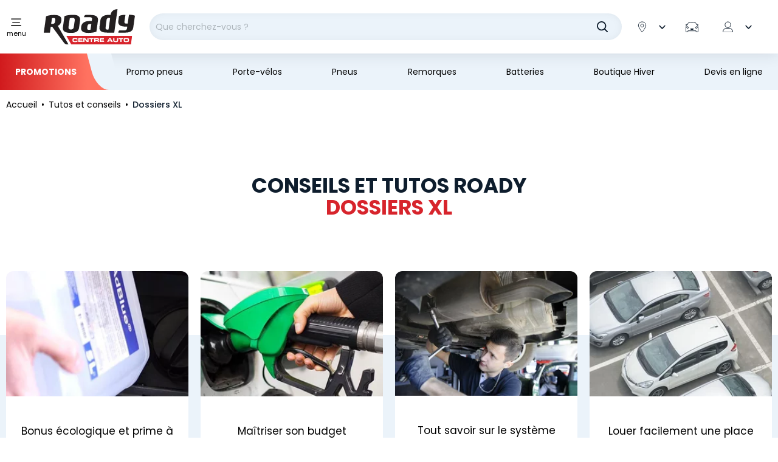

--- FILE ---
content_type: text/html; charset=utf-8
request_url: https://www.roady.fr/dossiers-xl/
body_size: 44231
content:
<!doctype html>
<html data-ng-app="RbsChangeApp" lang="fr" data-ng-strict-di="">
<head>
  <style>
  /* Hide these elements ASAP */
  [ng\:cloak], [ng-cloak], [data-ng-cloak], [x-ng-cloak],
  .ng-cloak, .x-ng-cloak,
  .ng-hide:not(.ng-hide-animate) {
    display: none !important;
  }

  /* Limit the size of SVG while the CSS is loading */
  svg {
    width: 1em;
    height: 1em;
  }
</style>

  	<link rel="stylesheet" type="text/css" href="/Assets/250993/Theme/Project/Roady/css/style.css" />
	<link rel="stylesheet" type="text/css" href="/Assets/250993/Theme/Project/Roady/blocks.css" />
  <link rel="preload" href="/Assets/250993/Theme/Rbs/Base/lib/flag-sprites/flags.css"
        as="style"
        onload="this.onload=null;this.rel='stylesheet'">
  <noscript>
    <link rel="stylesheet" type="text/css" href="/Assets/250993/Theme/Rbs/Base/lib/flag-sprites/flags.css"/>
  </noscript>
  <script type="text/javascript" async>
  window.didomiConfig = {
    accessibility: {
      focusFirstNoticeButton: false
    }
  };
  window.gdprAppliesGlobally=true;(function(){function a(e){if(!window.frames[e]){if(document.body&&document.body.firstChild){var t=document.body;var n=document.createElement("iframe");n.style.display="none";n.name=e;n.title=e;t.insertBefore(n,t.firstChild)}
    else{setTimeout(function(){a(e)},5)}}}function e(n,r,o,c,s){function e(e,t,n,a){if(typeof n!=="function"){return}if(!window[r]){window[r]=[]}var i=false;if(s){i=s(e,t,n)}if(!i){window[r].push({command:e,parameter:t,callback:n,version:a})}}e.stub=true;function t(a){if(!window[n]||window[n].stub!==true){return}if(!a.data){return}
        var i=typeof a.data==="string";var e;try{e=i?JSON.parse(a.data):a.data}catch(t){return}if(e[o]){var r=e[o];window[n](r.command,r.parameter,function(e,t){var n={};n[c]={returnValue:e,success:t,callId:r.callId};a.source.postMessage(i?JSON.stringify(n):n,"*")},r.version)}}
        if(typeof window[n]!=="function"){window[n]=e;if(window.addEventListener){window.addEventListener("message",t,false)}else{window.attachEvent("onmessage",t)}}}e("__tcfapi","__tcfapiBuffer","__tcfapiCall","__tcfapiReturn");a("__tcfapiLocator");(function(e){
        var t=document.createElement("script");t.id="spcloader";t.type="text/javascript";t.async=true;t.src="https://sdk.privacy-center.org/"+e+"/loader.js?target="+document.location.hostname;t.charset="utf-8";var n=document.getElementsByTagName("script")[0];n.parentNode.insertBefore(t,n)})("24e06bf7-d190-4b72-bc96-49c77a6ff0ec")})();
</script>

  <script data-gtm-script="GTM-M23ZJDV"></script>

  <meta charset="utf-8">
  <meta http-equiv="x-ua-compatible" content="ie=edge">
  <meta name="viewport" content="width=device-width, initial-scale=1">
  <link rel="preload" href="/Assets/250993/Theme/Project/Roady/fonts/poppins-bold.woff2" as="font" type="font/woff2" crossorigin>
<link rel="preload" href="/Assets/250993/Theme/Project/Roady/fonts/poppins-medium.woff2" as="font" type="font/woff2" crossorigin>
<link rel="preload" href="/Assets/250993/Theme/Project/Roady/fonts/poppins-regular.woff2" as="font" type="font/woff2" crossorigin>

  <title>Collection &quot;Dossiers XL&quot; - Roady</title>
	<meta name="description" content="Découvrez un large catalogue pour &quot;Dossiers XL&quot; disponible sur le site Roady et notre réseau de centres auto." />
	<meta name="keywords" content="" />
	<meta property="og:title" content="Collection &quot;Dossiers XL&quot; - Roady" />
	<meta property="og:type" content="article" />
	<meta property="og:image" content="" />
	<meta property="og:url" content="https://www.roady.fr/dossiers-xl/" />
	<meta property="og:description" content="Découvrez un large catalogue pour &quot;Dossiers XL&quot; disponible sur le site Roady et notre réseau de centres auto." />
	<meta property="og:site_name" content="Roady centres auto" />
	<meta name="twitter:card" content="summary_large_image" />
	<meta name="twitter:site" content="@mousquetairesfr" />
	<meta name="twitter:image:alt" content="Collection &quot;Dossiers XL&quot; - Roady" />
	<link rel="canonical" href="https://www.roady.fr/dossiers-xl/" />
      <base href="https://www.roady.fr/" target="_self" />
      <meta name="generator" content="Planet Unified Commerce" />
    <link rel="apple-touch-icon" sizes="180x180"
      href="/Assets/250993/Theme/Project/Roady/favicon/apple-touch-icon.png">
<link rel="icon" type="image/x-icon"
      href="/Assets/250993/Theme/Project/Roady/favicon/favicon.ico">
<link rel="icon" type="image/png" sizes="32x32"
      href="/Assets/250993/Theme/Project/Roady/favicon/favicon-32x32.png">
<link rel="icon" type="image/png" sizes="16x16"
      href="/Assets/250993/Theme/Project/Roady/favicon/favicon-16x16.png">
<link rel="manifest" href="/Assets/250993/Theme/Project/Roady/favicon/site.webmanifest">
<link rel="mask-icon" href="/Assets/250993/Theme/Project/Roady/favicon/safari-pinned-tab.svg" color="#E20000">
<meta name="msapplication-TileColor" content="#E20000">
<meta name="theme-color" content="#E20000">

      <script type="application/ld+json">{"@context":"https:\/\/schema.org","@type":"Organization","url":"https:\/\/www.roady.fr\/","logo":"https:\/\/www.roady.fr\/Assets\/250993\/Theme\/Project\/Roady\/img\/logo-roady.svg","name":"Roady","address":{"@type":"PostalAddress","streetAddress":"Parc de Tr\u00e9ville, 3 All. des Mousquetaires","addressLocality":"Bondoufle","addressCountry":"FR","postalCode":"91078"},"sameAs":["https:\/\/www.youtube.com\/channel\/UCuCcoVzopLSZFxqhZ4445pg ","https:\/\/www.facebook.com\/RoadyFrance","https:\/\/www.instagram.com\/roadyfr\/","https:\/\/fr.wikipedia.org\/wiki\/Roady","https:\/\/www.mousquetaires.com\/nos-enseignes\/mobilite\/roady\/"],"areaServed":"France"}</script>
    <script type="text/javascript">
    window.__change = {"__resources":[],"rbsWebsiteTrackersManager":{"configuration":{"consultedMaxCount":10,"consultedPersistDays":30}},"userContext":{"accessorId":0},"i18nCarrousel":{"label_prev":"Pr\u00e9c\u00e9dent","label_next":"Suivant","infinite_label_prev":"Pr\u00e9c\u00e9dent (aller au dernier \u00e9l\u00e9ment)","infinite_label_next":"Suivant (aller au premier \u00e9l\u00e9ment)","label_prev_first":"Premier \u00e9l\u00e9ment","label_next_last":"Dernier \u00e9l\u00e9ment","label_announcement":"\u00c9l\u00e9ment {currentItem} sur {totalItems}","label_pagination_separator":"Sur","label_pause":"Arr\u00eater l\u2019animation","label_start":"D\u00e9marrer l\u2019animation","aria_dots_label":"Slide","aria_slider_item_name":"Slider","aria_slide_index":"\u00c9l\u00e9ment {index} sur {totalItems}"},"structuredData":[{"@context":"https:\/\/schema.org","@type":"Organization","url":"https:\/\/www.roady.fr\/","logo":"https:\/\/www.roady.fr\/Assets\/250993\/Theme\/Project\/Roady\/img\/logo-roady.svg","name":"Roady","address":{"@type":"PostalAddress","streetAddress":"Parc de Tr\u00e9ville, 3 All. des Mousquetaires","addressLocality":"Bondoufle","addressCountry":"FR","postalCode":"91078"},"sameAs":["https:\/\/www.youtube.com\/channel\/UCuCcoVzopLSZFxqhZ4445pg ","https:\/\/www.facebook.com\/RoadyFrance","https:\/\/www.instagram.com\/roadyfr\/","https:\/\/fr.wikipedia.org\/wiki\/Roady","https:\/\/www.mousquetaires.com\/nos-enseignes\/mobilite\/roady\/"],"areaServed":"France"}],"gagtmEnv":{"event":"dataLayerOK","environment":"prod","full_url":"","page_type":"article","status_code":"200","user_connected":"no","geolocalisation_permission":"","product_typology":null},"navigationContext":{"websiteId":100217,"sectionId":160668,"detailDocumentId":160668,"pageIdentifier":"4251899,fr_FR","themeName":"Project_Roady","LCID":"fr_FR","assetBasePath":"\/Assets\/250993\/"},"application":{"env":"production"},"blockParameters":{"headSeo":{"documentId":160668,"tTL":3600,"pageId":4251899,"isDetailPage":true,"websiteId":100217,"decoratorId":0,"canonicalRelativePath":"dossiers-xl\/","canonicalQuery":[]},"didomi":{"tTL":86400,"fullyQualifiedTemplateName":"Project_Roady:vendors\/didomi.twig","_cached":true},"gagtmHeader":{"tTL":3600,"identifier":"GTM-M23ZJDV","_cached":true},"inlineStyles":{"tTL":86400,"fullyQualifiedTemplateName":"Project_Roady:inline-styles.twig","_cached":true},"favicon":{"tTL":86400,"fullyQualifiedTemplateName":"Project_Roady:favicon.twig","_cached":true},"fontsLoading":{"tTL":86400,"fullyQualifiedTemplateName":"Project_Roady:fonts-loading.twig","_cached":true},"gagtmIframe":{"tTL":3600,"_cached":true},"skipLinks":{"tTL":604800,"fullyQualifiedTemplateName":"Project_Roady:skip-links.twig","currentUrl":"https:\/\/www.roady.fr\/dossiers-xl\/","_cached":true},"analytics":{"identifier":null,"enableTag":true,"tTL":3600,"_cached":true},"hamburgerIcon":{"tTL":86400,"fullyQualifiedTemplateName":"Project_Roady:navigation\/navigation-hamburger.twig","_cached":true},"mainMenuHeader":{"tTL":86400,"fullyQualifiedTemplateName":"Project_Roady:navigation\/navigation-header.twig","_cached":true},"mainMenu":{"templateName":"menu-vertical.twig","showTitle":false,"contextual":false,"toDisplayDocumentId":138619,"offset":0,"maxLevel":5,"pageId":4251899,"sectionId":160668,"websiteId":100217,"imageFormats":null,"attributesMaxLevel":"1","tTL":129600,"fullyQualifiedTemplateName":"Project_Roady:navigation\/navigation.twig","_cached":true},"mainMenuFooter":{"tTL":86400,"fullyQualifiedTemplateName":"Project_Roady:navigation\/navigation-footer.twig","_cached":true},"logo":{"tTL":86400,"fullyQualifiedTemplateName":"Project_Roady:header\/header-logo.twig","_cached":true},"search":{"thumbnailFormat":"selectorItem","nbElement":null,"tTL":3600,"fullyQualifiedTemplateName":"Project_Roady:search\/short-search-preloaded.twig","displayPricesWithoutTax":false,"displayPricesWithTax":true,"formActionUrl":{},"typoSearch":true,"showUnavailable":true,"models":["Rbs_Website_StaticPage","Rbs_Website_Topic","Rbs_Catalog_Product","Rbs_Catalog_Animation","Rbs_Store_Store","Rbs_Event_News"],"_cached":true},"shortStore":{"autoSelect":false,"dropdownPosition":"right","tTL":3600,"fullyQualifiedTemplateName":"Project_Roady:header\/short-store-preloaded.twig","asModal":true,"storeId":0,"_cached":true},"matriculationShort":{"sessionId":null,"roady_vehicule_infos":null,"tTL":0,"hash":null},"accountShort":{"accessorId":null,"toDisplayDocumentId":100942,"maxLevel":1,"pageId":4251899,"sectionId":160668,"websiteId":100217,"realm":"web","userAccountPage":null,"dropdownPosition":"right","tTL":3600,"fullyQualifiedTemplateName":"Project_Roady:header\/account-short-preloaded.twig","accessorName":null},"shortCart":{"imageFormats":"shortCartItem","dropdownPosition":"right","webStoreId":100219,"billingAreaId":100349,"zone":"FRC","targetIds":null,"storeId":0,"displayPricesWithoutTax":false,"displayPricesWithTax":true,"handleWebStorePrices":true,"handleStorePrices":true,"tTL":3600,"fullyQualifiedTemplateName":"Project_Roady:header\/short-cart-preloaded.twig","loadCartFromServerSide":true,"cartIdentifier":null,"_cached":true},"topNav":{"templateName":"menu-vertical.twig","showTitle":false,"contextual":false,"toDisplayDocumentId":1492126,"offset":0,"maxLevel":1,"pageId":4251899,"sectionId":160668,"websiteId":100217,"imageFormats":null,"attributesMaxLevel":-1,"tTL":86400,"fullyQualifiedTemplateName":"Project_Roady:navigation\/top-nav.twig","_cached":true},"thread":{"separator":"\/","sectionId":160668,"documentId":160668,"tTL":86400,"fullyQualifiedTemplateName":"Project_Roady:navigation\/thread.twig","pageId":4251899,"_cached":true},"scrollToTop":{"tTL":86400,"fullyQualifiedTemplateName":"Project_Roady:scrollToTop-button.twig","_cached":true},"slcLinks":{"source":"\/dossiers-xl\/","tTL":604800,"_cached":true},"reinsurance":{"tTL":86400,"fullyQualifiedTemplateName":"Project_Roady:footer\/reinsurance.twig","image1":120915,"title1":"D\u00e9couvrez nos promos","link1":5872324,"linkTarget1":false,"image2":123458,"title2":"Garantie constructeur pr\u00e9serv\u00e9e","link2":1505024,"linkTarget2":false,"image3":122972,"title3":"La performance au meilleur prix","link3":1505024,"linkTarget3":false,"image4":122331,"title4":"R\u00e9parations toutes marques","link4":1505024,"linkTarget4":false,"_cached":true},"newsletter":{"tTL":86400,"fullyQualifiedTemplateName":"Project_Roady:footer\/newsletter.twig","blockTitle":"Ne manquez plus | nos meilleurs bons plans !","_cached":true},"contactUs":{"tTL":86400,"fullyQualifiedTemplateName":"Project_Roady:footer\/contact-us.twig","title":"Contactez-nous","text":"Pour toute question, remplissez le questionnaire ci-dessous","link":"Nous contacter","link_url":791649,"_cached":true},"helpMenu":{"templateName":"menu-vertical.twig","showTitle":true,"contextual":false,"toDisplayDocumentId":138613,"offset":0,"maxLevel":2,"pageId":4251899,"sectionId":160668,"websiteId":100217,"imageFormats":null,"attributesMaxLevel":-1,"tTL":86400,"fullyQualifiedTemplateName":"Project_Roady:footer\/menu-links.twig","_cached":true},"aboutMenu":{"templateName":"menu-vertical.twig","showTitle":true,"contextual":false,"toDisplayDocumentId":138614,"offset":0,"maxLevel":1,"pageId":4251899,"sectionId":160668,"websiteId":100217,"imageFormats":null,"attributesMaxLevel":-1,"tTL":86400,"fullyQualifiedTemplateName":"Project_Roady:footer\/menu-links.twig","_cached":true},"socialLinks":{"templateName":"menu-vertical.twig","showTitle":false,"contextual":false,"toDisplayDocumentId":103945,"offset":0,"maxLevel":1,"pageId":4251899,"sectionId":160668,"websiteId":100217,"imageFormats":null,"attributesMaxLevel":-1,"tTL":86400,"fullyQualifiedTemplateName":"Project_Roady:footer\/social-links.twig","blockTitle":"Suivez-nous","_cached":true},"footerCopy":{"templateName":"menu-vertical.twig","showTitle":false,"contextual":false,"toDisplayDocumentId":103943,"offset":0,"maxLevel":1,"pageId":4251899,"sectionId":160668,"websiteId":100217,"imageFormats":null,"attributesMaxLevel":-1,"tTL":86400,"fullyQualifiedTemplateName":"Project_Roady:footer\/copyright.twig","copyright_sub":"Groupement les Mousquetaires","copyright":"Roady \u00a9 2025","_cached":true},"2":{"tTL":86400,"fullyQualifiedTemplateName":"Project_Roady:edito\/title-and-big-picture.twig","blockTitle":"CONSEILS ET TUTOS ROADY | DOSSIERS XL","_cached":true},"4":{"templateName":"menu-vertical.twig","showTitle":false,"contextual":false,"toDisplayDocumentId":4172463,"offset":0,"maxLevel":1,"pageId":4251899,"sectionId":160668,"websiteId":100217,"imageFormats":null,"attributesMaxLevel":-1,"tTL":86400,"fullyQualifiedTemplateName":"Project_Roady:edito\/all_tips.twig","_cached":true}},"links":[{"prev":{"param":null,"val":null}},{"next":{"param":null,"val":null}}],"Rbs_Geo_Config":{"OSM":{"tileLayerName":"\/\/{s}.tile.openstreetmap.org\/{z}\/{x}\/{y}.png","url":"https:\/\/nominatim.openstreetmap.org\/","APIKey":null},"Google":{"client":null,"APIKey":"AIzaSyCyFuzIIWYT_3DAy1VmyA7HlMQlkNv-U0c"}}};
  </script>
</head>
<body>
  <noscript>
    <iframe src="https://www.googletagmanager.com/ns.html?id="
            height="0" width="0" style="display:none;visibility:hidden"></iframe>
  </noscript>

<nav aria-label="Liens d&#039;évitement">
  <ul class="skipLinks list-unstyled">
                  <li><a href="https://www.roady.fr/dossiers-xl/#content">Aller au contenu principal</a></li>
                    <li><a href="https://www.roady.fr/dossiers-xl/#navigation">Aller à la navigation</a></li>
            </ul>
</nav>

	<div id="website-ga" data-rbs-website-google-analytics="" data-block-id="analytics"
		data-identifier=""></div>


<header id="header" class="header-wrapper">
  <div class="header">
    <div class="container">
      <nav class="header-content">
        <div class="header-hamburger">
  <button class="hamburger js-toggle-navigation" type="button" aria-controls="navigation" data-togglenav-open>
    <span class="iconContainer hamburger-icon">
      <svg focusable="false" aria-hidden="true">
        <use xlink:href="/Assets/250993/Theme/Project/Roady/img/sprite.svg#ico-burger"></use>
      </svg>
    </span>
    <span class="hamburger-label">menu</span>
  </button>
</div>

        <div data-project-commons-navigation="" class="header-navigation navigation js-navigation">
          <div class="container navigation-container">
            <div class="navigation-header">
              <nav class="navigation-pre-nav" data-project-mobile-pre-nav="">
  <div class="navigation-pre-nav-firstRow">
    <button type="button" class="btn btn-link navigation-close js-toggle-navigation" data-togglenav-close="">
      <svg focusable="false" aria-hidden="true">
        <use xlink:href="/Assets/250993/Theme/Project/Roady/img/sprite.svg#ico-cross"></use>
      </svg>
      <span class="sr-only">Fermer la navigation :</span>
    </button>
  </div>
  <div class="navigation-pre-nav-secondRow"></div> </nav>

            </div>
            
<script type="text/javascript" async>
  window.__change['mainMenu'] = {"title":"Menu principal","url":null,"documentId":138619,"typology":null,"isInPath":false,"isCurrent":false,"children":[{"title":"Changer mes pneus","url":null,"documentId":141670,"typology":null,"isInPath":false,"isCurrent":false,"children":[{"title":"Pneus par saison","url":null,"documentId":144678,"typology":null,"isInPath":false,"isCurrent":false,"children":[{"title":"Pneus Et\u00e9","url":"pneus-ete.html","documentId":3881849,"typology":null,"isInPath":false,"isCurrent":false,"children":null,"isBlank":false,"visual":0,"tag":null},{"title":"Pneus hiver","url":"pneus-hiver.html","documentId":3881857,"typology":null,"isInPath":false,"isCurrent":false,"children":null,"isBlank":false,"visual":0,"tag":null},{"title":"Pneus 4 saisons","url":"pneus-4-saisons.html","documentId":3881865,"typology":null,"isInPath":false,"isCurrent":false,"children":null,"isBlank":false,"visual":0,"tag":null},{"title":"Pneus Loi Montagne","url":"pneus-loi-montagne.html","documentId":3881873,"typology":null,"isInPath":false,"isCurrent":false,"children":null,"isBlank":false,"visual":0,"tag":null}],"isBlank":false,"visual":0,"tag":null},{"title":"Pneus par v\u00e9hicule","url":null,"documentId":158125,"typology":null,"isInPath":false,"isCurrent":false,"children":[{"title":"Pneus tourisme","url":"pneus-tourisme\/","documentId":101469,"typology":null,"isInPath":false,"isCurrent":false,"children":null,"isBlank":false,"visual":0,"tag":null},{"title":"Pneus utilitaires et camionnettes","url":"pneus-utilitaires-et-camionnettes\/","documentId":101474,"typology":null,"isInPath":false,"isCurrent":false,"children":null,"isBlank":false,"visual":0,"tag":null},{"title":"Pneus SUV","url":"pneus-suv\/","documentId":101479,"typology":null,"isInPath":false,"isCurrent":false,"children":null,"isBlank":false,"visual":0,"tag":null}],"isBlank":false,"visual":0,"tag":null},{"title":"Par marques","url":null,"documentId":146380,"typology":null,"isInPath":false,"isCurrent":false,"children":[{"title":"Pneus Michelin","url":"pneus-michelin.html","documentId":3881840,"typology":null,"isInPath":false,"isCurrent":false,"children":null,"isBlank":false,"visual":0,"tag":null},{"title":"Pneus Bridgestone","url":"pneus-bridgestone.html","documentId":3881913,"typology":null,"isInPath":false,"isCurrent":false,"children":null,"isBlank":false,"visual":0,"tag":null},{"title":"Pneus Continental","url":"pneus-continental.html","documentId":3881897,"typology":null,"isInPath":false,"isCurrent":false,"children":null,"isBlank":false,"visual":0,"tag":null},{"title":"Pneus Hankook","url":"pneus-hankook.html","documentId":3881941,"typology":null,"isInPath":false,"isCurrent":false,"children":null,"isBlank":false,"visual":0,"tag":null},{"title":"Pneus Uniroyal","url":"pneus-uniroyal.html","documentId":3881905,"typology":null,"isInPath":false,"isCurrent":false,"children":null,"isBlank":false,"visual":0,"tag":null},{"title":"Pneus Goodyear","url":"pneus-goodyear.html","documentId":3881881,"typology":null,"isInPath":false,"isCurrent":false,"children":null,"isBlank":false,"visual":0,"tag":null},{"title":"Pneus Firestone","url":"pneus-firestone.html","documentId":3881921,"typology":null,"isInPath":false,"isCurrent":false,"children":null,"isBlank":false,"visual":0,"tag":null},{"title":"Pneus Dunlop","url":"pneus-dunlop.html","documentId":3881889,"typology":null,"isInPath":false,"isCurrent":false,"children":null,"isBlank":false,"visual":0,"tag":null},{"title":"Pneus Sailun","url":"pneus-sailun.html","documentId":3881929,"typology":null,"isInPath":false,"isCurrent":false,"children":null,"isBlank":false,"visual":0,"tag":null}],"isBlank":false,"visual":0,"tag":null},{"title":"Jantes, enjoliveurs et accessoires","url":"jantes-enjoliveurs-et-accessoires\/","documentId":101274,"typology":null,"isInPath":false,"isCurrent":false,"children":[{"title":"Jantes","url":"jantes\/","documentId":101494,"typology":null,"isInPath":false,"isCurrent":false,"children":null,"isBlank":false,"visual":0,"tag":null},{"title":"Enjoliveurs","url":"enjoliveurs\/","documentId":101499,"typology":null,"isInPath":false,"isCurrent":false,"children":null,"isBlank":false,"visual":0,"tag":null},{"title":"Nettoyant jantes et pneus","url":"nettoyant-jantes-et-pneus\/","documentId":101509,"typology":null,"isInPath":false,"isCurrent":false,"children":null,"isBlank":false,"visual":0,"tag":null}],"isBlank":false,"visual":0,"tag":null},{"title":"Outillage pneus","url":"outillage-pneus\/","documentId":101279,"typology":null,"isInPath":false,"isCurrent":false,"children":[{"title":"R\u00e9paration crevaison","url":"reparation-crevaison\/","documentId":101514,"typology":null,"isInPath":false,"isCurrent":false,"children":null,"isBlank":false,"visual":0,"tag":null},{"title":"Compresseur et gonflage","url":"compresseur-et-gonflage\/","documentId":101519,"typology":null,"isInPath":false,"isCurrent":false,"children":null,"isBlank":false,"visual":0,"tag":null},{"title":"Accessoires pneus","url":"accessoires-pneus\/","documentId":101524,"typology":null,"isInPath":false,"isCurrent":false,"children":null,"isBlank":false,"visual":0,"tag":null}],"isBlank":false,"visual":0,"tag":null},{"title":"Chaines neige","url":"chaines-neige-et-chaussettes\/","documentId":101284,"typology":null,"isInPath":false,"isCurrent":false,"children":[{"title":"Cha\u00eenes neige","url":"chaines-neige\/","documentId":101529,"typology":null,"isInPath":false,"isCurrent":false,"children":null,"isBlank":false,"visual":0,"tag":null},{"title":"Chaussettes","url":"chaussettes\/","documentId":101534,"typology":null,"isInPath":false,"isCurrent":false,"children":null,"isBlank":false,"visual":0,"tag":null}],"isBlank":false,"visual":0,"tag":null},{"title":"Nos conseils","url":"pneumatiques-et-accessoires\/","documentId":155526,"typology":null,"isInPath":false,"isCurrent":false,"children":[{"title":"Tout savoir sur les pneus","url":"tout-savoir-sur-les-pneus.html","documentId":149212,"typology":null,"isInPath":false,"isCurrent":false,"children":null,"isBlank":false,"visual":0,"tag":null},{"title":"Quand changer ses pneus ? V\u00e9rifier l\u2019usure normale ou anormale de vos pneus","url":"quand-changer-ses-pneus-verifier-l-usure-normale-ou-anormale-de-vos-pneus.html","documentId":149156,"typology":null,"isInPath":false,"isCurrent":false,"children":null,"isBlank":false,"visual":0,"tag":null},{"title":"V\u00e9rifier l'usure de ses pneus","url":"verifier-l-usure-de-ses-pneus.html","documentId":149220,"typology":null,"isInPath":false,"isCurrent":false,"children":null,"isBlank":false,"visual":0,"tag":null},{"title":"Le nouveau labelling des pneus","url":"le-nouveau-labelling-des-pneus.html","documentId":149076,"typology":null,"isInPath":false,"isCurrent":false,"children":null,"isBlank":false,"visual":0,"tag":null},{"title":"Pneumatiques et v\u00e9hicules utilitaires","url":"pneumatiques-et-vehicules-utilitaires.html","documentId":149116,"typology":null,"isInPath":false,"isCurrent":false,"children":null,"isBlank":false,"visual":0,"tag":null},{"title":"Pourquoi monter des pneus hiver","url":"pourquoi-monter-des-pneus-hiver.html","documentId":149132,"typology":null,"isInPath":false,"isCurrent":false,"children":null,"isBlank":false,"visual":0,"tag":null},{"title":"Bien choisir ses cha\u00eenes \u00e0 neige","url":"bien-choisir-ses-chaines-a-neige.html","documentId":148969,"typology":null,"isInPath":false,"isCurrent":false,"children":null,"isBlank":false,"visual":0,"tag":null},{"title":"Bien monter ses cha\u00eenes neige","url":"bien-monter-ses-chaines-neige.html","documentId":148985,"typology":null,"isInPath":false,"isCurrent":false,"children":null,"isBlank":false,"visual":0,"tag":null},{"title":"Pression pneumatique","url":"pression-pneumatique.html","documentId":1545556,"typology":null,"isInPath":false,"isCurrent":false,"children":null,"isBlank":false,"visual":0,"tag":null},{"title":"Loi montagne et r\u00e9glementation pneus hiver en France","url":"loi-montagne-et-reglementation-pneus-hiver-en-france.html","documentId":4251282,"typology":null,"isInPath":false,"isCurrent":false,"children":null,"isBlank":false,"visual":0,"tag":null},{"title":"L'hernie du pneu : Qu'est ce que c'est ?","url":"reconnaitre-hernie-pneu.html","documentId":6093104,"typology":null,"isInPath":false,"isCurrent":false,"children":null,"isBlank":false,"visual":0,"tag":null},{"title":"Pression des pneus que faire ?","url":"pression-des-pneus-que-faire-.html","documentId":6099513,"typology":null,"isInPath":false,"isCurrent":false,"children":null,"isBlank":false,"visual":0,"tag":null},{"title":"Changer sa roue : Tout savoir","url":"changer-sa-roue-tout-savoir.html","documentId":6145035,"typology":null,"isInPath":false,"isCurrent":false,"children":null,"isBlank":false,"visual":0,"tag":null},{"title":"Caoutchouc pneu craquel\u00e9","url":"caoutchouc-pneu-craquele.html","documentId":6145120,"typology":null,"isInPath":false,"isCurrent":false,"children":null,"isBlank":false,"visual":0,"tag":null},{"title":"Pneus neige ou cha\u00eenes : rouler en hiver en toute s\u00e9curit\u00e9","url":"pneus-neige-ou-chaines-rouler-en-hiver-en-toute-securite.html","documentId":7377416,"typology":null,"isInPath":false,"isCurrent":false,"children":null,"isBlank":false,"visual":0,"tag":null},{"title":"Pneus hiver ou pneus 4 saisons : faites votre choix !","url":"pneus-hiver-ou-pneus-4-saisons-faites-votre-choix-.html","documentId":7471236,"typology":null,"isInPath":false,"isCurrent":false,"children":null,"isBlank":false,"visual":0,"tag":null},{"title":"Quelle est la diff\u00e9rence entre un pneu hiver et un pneu neige\u2009?","url":"quelle-est-la-difference-entre-un-pneu-hiver-et-un-pneu-neige-.html","documentId":7471317,"typology":null,"isInPath":false,"isCurrent":false,"children":null,"isBlank":false,"visual":0,"tag":null},{"title":"Pourquoi utiliser un compresseur pour gonfler ses pneus ?","url":"pourquoi-utiliser-un-compresseur-pour-gonfler-ses-pneus-.html","documentId":7520693,"typology":null,"isInPath":false,"isCurrent":false,"children":null,"isBlank":false,"visual":0,"tag":null},{"title":"Pneus 3PMSF et Loi Montagne : ce qui change en 2024","url":"pneus-3pmsf-et-loi-montagne-ce-qui-change-en-2024.html","documentId":7629689,"typology":null,"isInPath":false,"isCurrent":false,"children":null,"isBlank":false,"visual":0,"tag":null},{"title":"Faut-il poser 2 ou 4 chaussettes \u00e0 neige sur ses pneus ?","url":"faut-il-poser-2-ou-4-chaussettes-a-neige-sur-ses-pneus-.html","documentId":7725638,"typology":null,"isInPath":false,"isCurrent":false,"children":null,"isBlank":false,"visual":0,"tag":null},{"title":"Qu'est-ce que l'indice de vitesse d'un pneumatique ?","url":"qu-est-ce-que-l-indice-de-vitesse-d-un-pneumatique-.html","documentId":8403275,"typology":null,"isInPath":false,"isCurrent":false,"children":null,"isBlank":false,"visual":0,"tag":null},{"title":"Correspondance des tailles de pneus : le guide pratique","url":"correspondance-des-tailles-de-pneus-le-guide-pratique.html","documentId":8447999,"typology":null,"isInPath":false,"isCurrent":false,"children":null,"isBlank":false,"visual":0,"tag":null},{"title":"Qu\u2019est-ce que l\u2019indice de charge d\u2019un pneu ?","url":"qu-est-ce-que-l-indice-de-charge-d-un-pneu-.html","documentId":8448158,"typology":null,"isInPath":false,"isCurrent":false,"children":null,"isBlank":false,"visual":0,"tag":null},{"title":"Quelle est la dur\u00e9e de vie d\u2019un pneu 4 saisons ?","url":"quelle-est-la-duree-de-vie-d-un-pneu-4-saisons-.html","documentId":8447828,"typology":null,"isInPath":false,"isCurrent":false,"children":null,"isBlank":false,"visual":0,"tag":null},{"title":"Qu\u2019est-ce qu\u2019un pneu 3PMSF ou M+S","url":"qu-est-ce-qu-un-pneu-3pmsf-ou-m-s.html","documentId":8638531,"typology":null,"isInPath":false,"isCurrent":false,"children":null,"isBlank":false,"visual":0,"tag":null},{"title":"Peut-on mettre 2 pneus 4 saisons \u00e0 l'avant ?","url":"peut-on-mettre-2-pneus-4-saisons-a-l-avant-.html","documentId":8647665,"typology":null,"isInPath":false,"isCurrent":false,"children":null,"isBlank":false,"visual":0,"tag":null},{"title":"Comment prot\u00e9ger ses enjoliveurs des vols ?","url":"comment-proteger-ses-enjoliveurs-des-vols-.html","documentId":8647733,"typology":null,"isInPath":false,"isCurrent":false,"children":null,"isBlank":false,"visual":0,"tag":null},{"title":"Pneu sous gonfl\u00e9 : quelles cons\u00e9quences ?","url":"pneu-sous-gonfle-quelles-consequences-.html","documentId":8685835,"typology":null,"isInPath":false,"isCurrent":false,"children":null,"isBlank":false,"visual":0,"tag":null},{"title":"Comment choisir les meilleurs pneus pour la pluie ?","url":"comment-choisir-les-meilleurs-pneus-pour-la-pluie-.html","documentId":8720609,"typology":null,"isInPath":false,"isCurrent":false,"children":null,"isBlank":false,"visual":0,"tag":null},{"title":"Qu\u2019est-ce qu\u2019une tringle de pneu\u202f ?","url":"qu-est-ce-qu-une-tringle-de-pneu-.html","documentId":8720624,"typology":null,"isInPath":false,"isCurrent":false,"children":null,"isBlank":false,"visual":0,"tag":null},{"title":"Tout savoir sur la permutation des pneus","url":"tout-savoir-sur-la-permutation-des-pneus.html","documentId":8722901,"typology":null,"isInPath":false,"isCurrent":false,"children":null,"isBlank":false,"visual":0,"tag":null},{"title":"Tout savoir sur la bombe anti-crevaison","url":"tout-savoir-sur-la-bombe-anti-crevaison.html","documentId":8722948,"typology":null,"isInPath":false,"isCurrent":false,"children":null,"isBlank":false,"visual":0,"tag":null},{"title":"Qu'est-ce qu'une m\u00e8che champignon pour r\u00e9parer un pneu ?","url":"qu-est-ce-qu-une-meche-champignon-pour-reparer-un-pneu-.html","documentId":8723572,"typology":null,"isInPath":false,"isCurrent":false,"children":null,"isBlank":false,"visual":0,"tag":null},{"title":"Puis-je faire une r\u00e9paration d\u00e9finitive avec une bombe anti-crevaison ?","url":"puis-je-faire-une-reparation-definitive-avec-une-bombe-anti-crevaison-.html","documentId":8732752,"typology":null,"isInPath":false,"isCurrent":false,"children":null,"isBlank":false,"visual":0,"tag":null},{"title":"Quelle pression pour les pneus de votre moto ?","url":"quelle-pression-pour-les-pneus-de-votre-moto-.html","documentId":8739188,"typology":null,"isInPath":false,"isCurrent":false,"children":null,"isBlank":false,"visual":0,"tag":null},{"title":"Peut-on permuter les pneus de gauche \u00e0 droite ?","url":"peut-on-permuter-les-pneus-de-gauche-a-droite-.html","documentId":8739206,"typology":null,"isInPath":false,"isCurrent":false,"children":null,"isBlank":false,"visual":0,"tag":null},{"title":"Comment choisir la taille des jantes : guide et Correspondances","url":"comment-choisir-la-taille-des-jantes-guide-et-correspondances.html","documentId":8799788,"typology":null,"isInPath":false,"isCurrent":false,"children":null,"isBlank":false,"visual":0,"tag":null},{"title":"Taille d\u2019enjoliveur : comment choisir ?","url":"taille-d-enjoliveur-comment-choisir-.html","documentId":8803319,"typology":null,"isInPath":false,"isCurrent":false,"children":null,"isBlank":false,"visual":0,"tag":null},{"title":"Quelle pression pour une roue de secours galette ?","url":"quelle-pression-pour-une-roue-de-secours-galette-.html","documentId":8803655,"typology":null,"isInPath":false,"isCurrent":false,"children":null,"isBlank":false,"visual":0,"tag":null},{"title":"Comment \u00e9conomiser du carburant gr\u00e2ce \u00e0 mon pneu ?","url":"comment-economiser-du-carburant-grace-a-mon-pneu-.html","documentId":8803728,"typology":null,"isInPath":false,"isCurrent":false,"children":null,"isBlank":false,"visual":0,"tag":null},{"title":"Pneu plein de voiture : qu\u2019est-ce que c\u2019est ?","url":"pneu-plein-de-voiture-qu-est-ce-que-c-est-.html","documentId":8803736,"typology":null,"isInPath":false,"isCurrent":false,"children":null,"isBlank":false,"visual":0,"tag":null},{"title":"Que faire en cas d'\u00e9clatement d'un pneu ?","url":"que-faire-en-cas-d-eclatement-d-un-pneu-.html","documentId":8804898,"typology":null,"isInPath":false,"isCurrent":false,"children":null,"isBlank":false,"visual":0,"tag":null},{"title":"Peut-on rouler avec des pneus hiver en \u00e9t\u00e9 ?","url":"peut-on-rouler-avec-des-pneus-hiver-en-ete-.html","documentId":8825911,"typology":null,"isInPath":false,"isCurrent":false,"children":null,"isBlank":false,"visual":0,"tag":null}],"isBlank":false,"visual":0,"tag":null}],"isBlank":false,"visual":0,"tag":null},{"title":"Entretenir ma voiture","url":"entretenir\/","documentId":100944,"typology":{"id":148909,"name":"section_enriched","title":"Section enrichi","groups":{"product_section_assignable":{"title":"Cat\u00e9gorie de produits affectables","pos":0}},"attributes":[],"contexts":{"list":{"title":"Liste sur le site"}},"visibilities":[]},"isInPath":false,"isCurrent":false,"children":[{"title":"Huiles et liquides","url":"huiles-et-liquides\/","documentId":100949,"typology":null,"isInPath":false,"isCurrent":false,"children":[{"title":"Huile moteur","url":"huile-moteur\/","documentId":100989,"typology":null,"isInPath":false,"isCurrent":false,"children":[{"title":"Huile moteur 5w30","url":"huile-moteur-5w30.html","documentId":7466000,"typology":null,"isInPath":false,"isCurrent":false,"children":null,"isBlank":false,"visual":0,"tag":null},{"title":"Huile moteur essence","url":"huile-moteur-essence.html","documentId":7466057,"typology":null,"isInPath":false,"isCurrent":false,"children":null,"isBlank":false,"visual":0,"tag":null},{"title":"Huile moteur 0w30","url":"huile-moteur-0w30.html","documentId":7466095,"typology":null,"isInPath":false,"isCurrent":false,"children":null,"isBlank":false,"visual":0,"tag":null},{"title":"Huile moteur 5w40","url":"huile-moteur-5w40.html","documentId":7466116,"typology":null,"isInPath":false,"isCurrent":false,"children":null,"isBlank":false,"visual":0,"tag":null},{"title":"Huile Castrol 5w30","url":"huile-castrol-5w30.html","documentId":7466340,"typology":null,"isInPath":false,"isCurrent":false,"children":null,"isBlank":false,"visual":0,"tag":null},{"title":"Huile moteur 10w40","url":"huile-moteur-10w40.html","documentId":7466496,"typology":null,"isInPath":false,"isCurrent":false,"children":null,"isBlank":false,"visual":0,"tag":null},{"title":"Huile moteur 15w40","url":"huile-moteur-15w40.html","documentId":7473147,"typology":null,"isInPath":false,"isCurrent":false,"children":null,"isBlank":false,"visual":0,"tag":null},{"title":"Huile moteur 0w20","url":"huile-moteur-0w20.html","documentId":7473162,"typology":null,"isInPath":false,"isCurrent":false,"children":null,"isBlank":false,"visual":0,"tag":null},{"title":"Huile moteur 10w30","url":"huile-moteur-10w30.html","documentId":7473220,"typology":null,"isInPath":false,"isCurrent":false,"children":null,"isBlank":false,"visual":0,"tag":null},{"title":"Huile moteur 5w20","url":"huile-moteur-5w20.html","documentId":7473234,"typology":null,"isInPath":false,"isCurrent":false,"children":null,"isBlank":false,"visual":0,"tag":null},{"title":"Huile moteur Motul","url":"huile-moteur-motul.html","documentId":7473249,"typology":null,"isInPath":false,"isCurrent":false,"children":null,"isBlank":false,"visual":0,"tag":null},{"title":"Huile Castrol","url":"huile-castrol.html","documentId":7466394,"typology":null,"isInPath":false,"isCurrent":false,"children":null,"isBlank":false,"visual":0,"tag":null}],"isBlank":false,"visual":0,"tag":null},{"title":"Huile bo\u00eete de vitesse & direction assist\u00e9e","url":"huile-boite-de-vitesse-direction-assistee\/","documentId":100994,"typology":null,"isInPath":false,"isCurrent":false,"children":null,"isBlank":false,"visual":0,"tag":null},{"title":"Huile 2 roues, motoculture et autres","url":"huile-2-roues-motoculture-et-autres\/","documentId":100999,"typology":null,"isInPath":false,"isCurrent":false,"children":null,"isBlank":false,"visual":0,"tag":null},{"title":"Liquide de frein","url":"liquide-de-frein\/","documentId":101004,"typology":null,"isInPath":false,"isCurrent":false,"children":null,"isBlank":false,"visual":0,"tag":null},{"title":"Liquide de refroidissement","url":"liquide-de-refroidissement\/","documentId":101009,"typology":null,"isInPath":false,"isCurrent":false,"children":null,"isBlank":false,"visual":0,"tag":null},{"title":"Lave-glace","url":"lave-glace\/","documentId":101014,"typology":null,"isInPath":false,"isCurrent":false,"children":null,"isBlank":false,"visual":0,"tag":null},{"title":"AdBlue","url":"adblue\/","documentId":101019,"typology":null,"isInPath":false,"isCurrent":false,"children":null,"isBlank":false,"visual":0,"tag":null},{"title":"Additifs et nettoyants","url":"additifs-et-nettoyants\/","documentId":101024,"typology":null,"isInPath":false,"isCurrent":false,"children":[{"title":"Additifs Diesel","url":"additifs-diesel.html","documentId":7466370,"typology":null,"isInPath":false,"isCurrent":false,"children":null,"isBlank":false,"visual":0,"tag":null},{"title":"Additifs essence","url":"additifs-essence.html","documentId":7466483,"typology":null,"isInPath":false,"isCurrent":false,"children":null,"isBlank":false,"visual":0,"tag":null}],"isBlank":false,"visual":0,"tag":null},{"title":"Fluide hydraulique","url":"fluide-hydraulique\/","documentId":101029,"typology":null,"isInPath":false,"isCurrent":false,"children":null,"isBlank":false,"visual":0,"tag":null},{"title":"D\u00e9grippant et graissage","url":"degrippant-et-graissage\/","documentId":101034,"typology":null,"isInPath":false,"isCurrent":false,"children":null,"isBlank":false,"visual":0,"tag":null},{"title":"Jerricans et entonnoirs","url":"jerricans-et-entonnoirs\/","documentId":1545952,"typology":null,"isInPath":false,"isCurrent":false,"children":null,"isBlank":false,"visual":0,"tag":null}],"isBlank":false,"visual":0,"tag":null},{"title":"Produits d'entretien","url":"produits-d-entretien\/","documentId":100954,"typology":null,"isInPath":false,"isCurrent":false,"children":[{"title":"Nettoyant ext\u00e9rieur","url":"nettoyant-exterieur\/","documentId":101044,"typology":null,"isInPath":false,"isCurrent":false,"children":null,"isBlank":false,"visual":0,"tag":null},{"title":"Nettoyant int\u00e9rieur","url":"nettoyant-interieur\/","documentId":101049,"typology":null,"isInPath":false,"isCurrent":false,"children":null,"isBlank":false,"visual":0,"tag":null},{"title":"D\u00e9sodorisant","url":"desodorisant\/","documentId":101054,"typology":null,"isInPath":false,"isCurrent":false,"children":null,"isBlank":false,"visual":0,"tag":null},{"title":"D\u00e9givrant et gratte-givre","url":"degivrant-et-gratte-givre\/","documentId":101059,"typology":null,"isInPath":false,"isCurrent":false,"children":null,"isBlank":false,"visual":0,"tag":null},{"title":"D\u00e9sinfectant","url":"desinfectant\/","documentId":101064,"typology":null,"isInPath":false,"isCurrent":false,"children":null,"isBlank":false,"visual":0,"tag":null}],"isBlank":false,"visual":0,"tag":null},{"title":"Peinture et carrosserie","url":"peinture-et-carrosserie\/","documentId":100959,"typology":null,"isInPath":false,"isCurrent":false,"children":[{"title":"Peinture","url":"peinture\/","documentId":101069,"typology":null,"isInPath":false,"isCurrent":false,"children":null,"isBlank":false,"visual":0,"tag":null},{"title":"Produits de carrosserie","url":"produits-de-carrosserie\/","documentId":101074,"typology":null,"isInPath":false,"isCurrent":false,"children":null,"isBlank":false,"visual":0,"tag":null}],"isBlank":false,"visual":0,"tag":null},{"title":"R\u00e9novation","url":"renovation\/","documentId":100964,"typology":null,"isInPath":false,"isCurrent":false,"children":[{"title":"R\u00e9novateur pneu","url":"renovateur-pneu\/","documentId":101079,"typology":null,"isInPath":false,"isCurrent":false,"children":null,"isBlank":false,"visual":0,"tag":null},{"title":"Kit r\u00e9novation phare","url":"kit-renovation-phare\/","documentId":101084,"typology":null,"isInPath":false,"isCurrent":false,"children":null,"isBlank":false,"visual":0,"tag":null},{"title":"Polish","url":"polish\/","documentId":101089,"typology":null,"isInPath":false,"isCurrent":false,"children":null,"isBlank":false,"visual":0,"tag":null},{"title":"Cire voiture","url":"cire-voiture\/","documentId":101094,"typology":null,"isInPath":false,"isCurrent":false,"children":null,"isBlank":false,"visual":0,"tag":null},{"title":"Efface rayures","url":"efface-rayures\/","documentId":101099,"typology":null,"isInPath":false,"isCurrent":false,"children":null,"isBlank":false,"visual":0,"tag":null},{"title":"R\u00e9novation ext\u00e9rieure","url":"renovation-exterieure\/","documentId":101104,"typology":null,"isInPath":false,"isCurrent":false,"children":null,"isBlank":false,"visual":0,"tag":null},{"title":"R\u00e9novation int\u00e9rieure","url":"renovation-interieure\/","documentId":101109,"typology":null,"isInPath":false,"isCurrent":false,"children":null,"isBlank":false,"visual":0,"tag":null},{"title":"Colle, joints et mastics","url":"colle-joints-et-mastics\/","documentId":4252426,"typology":null,"isInPath":false,"isCurrent":false,"children":null,"isBlank":false,"visual":0,"tag":null}],"isBlank":false,"visual":0,"tag":null},{"title":"Balais d'essuie-glace","url":null,"documentId":100969,"typology":null,"isInPath":false,"isCurrent":false,"children":[{"title":"Balais d'essuie-glace et lave-glace","url":"balais-d-essuie-glace-et-lave-glace\/","documentId":101114,"typology":null,"isInPath":false,"isCurrent":false,"children":[{"title":"Balais d'essuie-glaces Avant","url":"balais-d-essuie-glaces-avant.html","documentId":8628063,"typology":null,"isInPath":false,"isCurrent":false,"children":null,"isBlank":false,"visual":0,"tag":null},{"title":"Balais d'essuie-glaces Arri\u00e8re","url":"balais-d-essuie-glaces-arriere.html","documentId":8628073,"typology":null,"isInPath":false,"isCurrent":false,"children":null,"isBlank":false,"visual":0,"tag":null}],"isBlank":false,"visual":0,"tag":null},{"title":"Accessoires et produits vitrage","url":"accessoires-et-produits-vitrage\/","documentId":101124,"typology":null,"isInPath":false,"isCurrent":false,"children":null,"isBlank":false,"visual":0,"tag":null}],"isBlank":false,"visual":0,"tag":null},{"title":"Batterie \/ D\u00e9marrage","url":"batterie-demarrage\/","documentId":100974,"typology":null,"isInPath":false,"isCurrent":false,"children":[{"title":"Batterie v\u00e9hicule","url":"batterie-vehicule\/","documentId":101129,"typology":null,"isInPath":false,"isCurrent":false,"children":null,"isBlank":false,"visual":0,"tag":null},{"title":"Batterie 2 roues","url":"batterie-2-roues\/","documentId":101134,"typology":null,"isInPath":false,"isCurrent":false,"children":null,"isBlank":false,"visual":0,"tag":null},{"title":"Batterie motoculture","url":"batterie-motoculture\/","documentId":101144,"typology":null,"isInPath":false,"isCurrent":false,"children":null,"isBlank":false,"visual":0,"tag":null},{"title":"Chargeur, booster et c\u00e2bles","url":"chargeur-booster-et-cables\/","documentId":101154,"typology":null,"isInPath":false,"isCurrent":false,"children":null,"isBlank":false,"visual":0,"tag":null},{"title":"Accessoires de d\u00e9marrage","url":"accessoires-de-demarrage\/","documentId":101159,"typology":null,"isInPath":false,"isCurrent":false,"children":null,"isBlank":false,"visual":0,"tag":null}],"isBlank":false,"visual":0,"tag":null},{"title":"Eclairage","url":"eclairage\/","documentId":100979,"typology":null,"isInPath":false,"isCurrent":false,"children":[{"title":"Ampoules","url":"ampoules\/","documentId":101164,"typology":null,"isInPath":false,"isCurrent":false,"children":null,"isBlank":false,"visual":0,"tag":null}],"isBlank":false,"visual":0,"tag":null},{"title":"Outillage et mat\u00e9riel","url":"outillage-et-materiel\/","documentId":100984,"typology":null,"isInPath":false,"isCurrent":false,"children":[{"title":"Pneus","url":"pneus\/","documentId":101179,"typology":null,"isInPath":false,"isCurrent":false,"children":null,"isBlank":false,"visual":0,"tag":null},{"title":"Vidange","url":"vidange\/","documentId":101184,"typology":null,"isInPath":false,"isCurrent":false,"children":null,"isBlank":false,"visual":0,"tag":null},{"title":"Outillage \u00e0 main","url":"outillage-a-main\/","documentId":101189,"typology":null,"isInPath":false,"isCurrent":false,"children":null,"isBlank":false,"visual":0,"tag":null},{"title":"Equipement atelier","url":"equipement-atelier\/","documentId":101194,"typology":null,"isInPath":false,"isCurrent":false,"children":null,"isBlank":false,"visual":0,"tag":null},{"title":"Levage","url":"levage\/","documentId":101199,"typology":null,"isInPath":false,"isCurrent":false,"children":null,"isBlank":false,"visual":0,"tag":null},{"title":"Electricit\u00e9","url":"electricite\/","documentId":101209,"typology":null,"isInPath":false,"isCurrent":false,"children":null,"isBlank":false,"visual":0,"tag":null},{"title":"Autre","url":"autre\/","documentId":101214,"typology":null,"isInPath":false,"isCurrent":false,"children":null,"isBlank":false,"visual":0,"tag":null}],"isBlank":false,"visual":0,"tag":null}],"isBlank":false,"visual":0,"tag":null},{"title":"Equiper ma voiture","url":"equiper\/","documentId":101219,"typology":{"id":148909,"name":"section_enriched","title":"Section enrichi","groups":{"product_section_assignable":{"title":"Cat\u00e9gorie de produits affectables","pos":0}},"attributes":[],"contexts":{"list":{"title":"Liste sur le site"}},"visibilities":[]},"isInPath":false,"isCurrent":false,"children":[{"title":"Transport et voyage","url":"transport-et-voyage\/","documentId":101224,"typology":null,"isInPath":false,"isCurrent":false,"children":[{"title":"Coffres","url":"coffres\/","documentId":101289,"typology":null,"isInPath":false,"isCurrent":false,"children":null,"isBlank":false,"visual":0,"tag":null},{"title":"Barres de toit et galeries","url":"barres-de-toit-et-galeries\/","documentId":101294,"typology":null,"isInPath":false,"isCurrent":false,"children":null,"isBlank":false,"visual":0,"tag":null},{"title":"Porte-v\u00e9los","url":"porte-velos\/","documentId":101299,"typology":null,"isInPath":false,"isCurrent":false,"children":null,"isBlank":false,"visual":0,"tag":null},{"title":"Porte-skis","url":"porte-skis\/","documentId":101304,"typology":null,"isInPath":false,"isCurrent":false,"children":null,"isBlank":false,"visual":0,"tag":null},{"title":"Remorques","url":"remorques\/","documentId":101309,"typology":null,"isInPath":false,"isCurrent":false,"children":null,"isBlank":false,"visual":0,"tag":null},{"title":"Accessoires","url":"101319\/accessoires\/","documentId":101319,"typology":null,"isInPath":false,"isCurrent":false,"children":null,"isBlank":false,"visual":0,"tag":null},{"title":"Glaci\u00e8res","url":"glacieres\/","documentId":5991054,"typology":null,"isInPath":false,"isCurrent":false,"children":null,"isBlank":false,"visual":0,"tag":null}],"isBlank":false,"visual":0,"tag":null},{"title":"Camping-car et caravaning","url":"camping-car-et-caravaning\/","documentId":101229,"typology":null,"isInPath":false,"isCurrent":false,"children":[{"title":"Accessoires et produits d'entretien","url":"accessoires-et-produits-d-entretien\/","documentId":101324,"typology":null,"isInPath":false,"isCurrent":false,"children":null,"isBlank":false,"visual":0,"tag":null}],"isBlank":false,"visual":0,"tag":null},{"title":"Housse, tapis, confort","url":"housse-tapis-confort\/","documentId":101234,"typology":null,"isInPath":false,"isCurrent":false,"children":[{"title":"Tapis universels","url":"tapis-universels\/","documentId":101334,"typology":null,"isInPath":false,"isCurrent":false,"children":null,"isBlank":false,"visual":0,"tag":null},{"title":"Tapis sur-mesure","url":"tapis-sur-mesure\/","documentId":150612,"typology":null,"isInPath":false,"isCurrent":false,"children":null,"isBlank":false,"visual":0,"tag":null},{"title":"Tapis de coffre","url":"101339\/tapis-de-coffre\/","documentId":101339,"typology":null,"isInPath":false,"isCurrent":false,"children":null,"isBlank":false,"visual":0,"tag":null},{"title":"Housses","url":"housses\/","documentId":101344,"typology":null,"isInPath":false,"isCurrent":false,"children":null,"isBlank":false,"visual":0,"tag":null},{"title":"Confort","url":"confort\/","documentId":101349,"typology":null,"isInPath":false,"isCurrent":false,"children":null,"isBlank":false,"visual":0,"tag":null},{"title":"Pare-soleil","url":"pare-soleil\/","documentId":101354,"typology":null,"isInPath":false,"isCurrent":false,"children":null,"isBlank":false,"visual":0,"tag":null}],"isBlank":false,"visual":0,"tag":null},{"title":"S\u00e9curit\u00e9","url":"securite\/","documentId":101239,"typology":null,"isInPath":false,"isCurrent":false,"children":[{"title":"Antivol","url":"antivol\/","documentId":101364,"typology":null,"isInPath":false,"isCurrent":false,"children":null,"isBlank":false,"visual":0,"tag":null},{"title":"Adh\u00e9sifs","url":"adhesifs\/","documentId":101369,"typology":null,"isInPath":false,"isCurrent":false,"children":null,"isBlank":false,"visual":0,"tag":null},{"title":"S\u00e9curit\u00e9 et pr\u00e9vention","url":"securite-et-prevention\/","documentId":101374,"typology":null,"isInPath":false,"isCurrent":false,"children":null,"isBlank":false,"visual":0,"tag":null},{"title":"S\u00e9curit\u00e9 2 roues","url":"securite-2-roues\/","documentId":101379,"typology":null,"isInPath":false,"isCurrent":false,"children":null,"isBlank":false,"visual":0,"tag":null}],"isBlank":false,"visual":0,"tag":null},{"title":"Enfant","url":"enfant\/","documentId":101244,"typology":null,"isInPath":false,"isCurrent":false,"children":[{"title":"Accessoires de voyage","url":"accessoires-de-voyage\/","documentId":101399,"typology":null,"isInPath":false,"isCurrent":false,"children":null,"isBlank":false,"visual":0,"tag":null},{"title":"Si\u00e8ges et r\u00e9hausseurs","url":"sieges-et-rehausseurs\/","documentId":101404,"typology":null,"isInPath":false,"isCurrent":false,"children":null,"isBlank":false,"visual":0,"tag":null},{"title":"R\u00e9troviseur int\u00e9rieur","url":"retroviseur-interieur\/","documentId":101409,"typology":null,"isInPath":false,"isCurrent":false,"children":null,"isBlank":false,"visual":0,"tag":null}],"isBlank":false,"visual":0,"tag":null},{"title":"Audio, multim\u00e9dia","url":"audio-multimedia\/","documentId":101249,"typology":null,"isInPath":false,"isCurrent":false,"children":[{"title":"Autoradio","url":"autoradio\/","documentId":101414,"typology":null,"isInPath":false,"isCurrent":false,"children":null,"isBlank":false,"visual":0,"tag":null},{"title":"Haut-parleurs","url":"haut-parleurs\/","documentId":101419,"typology":null,"isInPath":false,"isCurrent":false,"children":null,"isBlank":false,"visual":0,"tag":null},{"title":"Accessoires","url":"accessoires\/","documentId":101424,"typology":null,"isInPath":false,"isCurrent":false,"children":null,"isBlank":false,"visual":0,"tag":null}],"isBlank":false,"visual":0,"tag":null},{"title":"Accessoires mobiles","url":"accessoires-mobiles\/","documentId":101254,"typology":null,"isInPath":false,"isCurrent":false,"children":[{"title":"Support tel","url":"support-tel\/","documentId":101429,"typology":null,"isInPath":false,"isCurrent":false,"children":null,"isBlank":false,"visual":0,"tag":null},{"title":"Transmetteur FM","url":"transmetteur-fm\/","documentId":101434,"typology":null,"isInPath":false,"isCurrent":false,"children":null,"isBlank":false,"visual":0,"tag":null},{"title":"Chargeurs","url":"chargeurs\/","documentId":101439,"typology":null,"isInPath":false,"isCurrent":false,"children":null,"isBlank":false,"visual":0,"tag":null},{"title":"C\u00e2bles","url":"cables\/","documentId":101444,"typology":null,"isInPath":false,"isCurrent":false,"children":null,"isBlank":false,"visual":0,"tag":null}],"isBlank":false,"visual":0,"tag":null},{"title":"Pneumatiques","url":"pneumatiques\/","documentId":101269,"typology":null,"isInPath":false,"isCurrent":false,"children":[{"title":"Pneus tourisme","url":"pneus-tourisme\/","documentId":101469,"typology":null,"isInPath":false,"isCurrent":false,"children":null,"isBlank":false,"visual":0,"tag":null},{"title":"Pneus utilitaires et camionnettes","url":"pneus-utilitaires-et-camionnettes\/","documentId":101474,"typology":null,"isInPath":false,"isCurrent":false,"children":null,"isBlank":false,"visual":0,"tag":null},{"title":"Pneus SUV","url":"pneus-suv\/","documentId":101479,"typology":null,"isInPath":false,"isCurrent":false,"children":null,"isBlank":false,"visual":0,"tag":null}],"isBlank":false,"visual":0,"tag":null},{"title":"Jantes, enjoliveurs et accessoires","url":"jantes-enjoliveurs-et-accessoires\/","documentId":101274,"typology":null,"isInPath":false,"isCurrent":false,"children":[{"title":"Jantes","url":"jantes\/","documentId":101494,"typology":null,"isInPath":false,"isCurrent":false,"children":null,"isBlank":false,"visual":0,"tag":null},{"title":"Enjoliveurs","url":"enjoliveurs\/","documentId":101499,"typology":null,"isInPath":false,"isCurrent":false,"children":null,"isBlank":false,"visual":0,"tag":null},{"title":"Nettoyant jantes et pneus","url":"nettoyant-jantes-et-pneus\/","documentId":101509,"typology":null,"isInPath":false,"isCurrent":false,"children":null,"isBlank":false,"visual":0,"tag":null}],"isBlank":false,"visual":0,"tag":null},{"title":"Outillage pneus","url":"outillage-pneus\/","documentId":101279,"typology":null,"isInPath":false,"isCurrent":false,"children":[{"title":"R\u00e9paration crevaison","url":"reparation-crevaison\/","documentId":101514,"typology":null,"isInPath":false,"isCurrent":false,"children":null,"isBlank":false,"visual":0,"tag":null},{"title":"Compresseur et gonflage","url":"compresseur-et-gonflage\/","documentId":101519,"typology":null,"isInPath":false,"isCurrent":false,"children":null,"isBlank":false,"visual":0,"tag":null},{"title":"Accessoires pneus","url":"accessoires-pneus\/","documentId":101524,"typology":null,"isInPath":false,"isCurrent":false,"children":null,"isBlank":false,"visual":0,"tag":null}],"isBlank":false,"visual":0,"tag":null},{"title":"Cha\u00eenes neige et chaussettes","url":"chaines-neige-et-chaussettes\/","documentId":101284,"typology":null,"isInPath":false,"isCurrent":false,"children":[{"title":"Cha\u00eenes neige","url":"chaines-neige\/","documentId":101529,"typology":null,"isInPath":false,"isCurrent":false,"children":null,"isBlank":false,"visual":0,"tag":null},{"title":"Chaussettes","url":"chaussettes\/","documentId":101534,"typology":null,"isInPath":false,"isCurrent":false,"children":null,"isBlank":false,"visual":0,"tag":null}],"isBlank":false,"visual":0,"tag":null},{"title":"Equipements divers","url":"equipements-divers\/","documentId":801022,"typology":null,"isInPath":false,"isCurrent":false,"children":[{"title":"D\u00e9corations int\u00e9rieures","url":"decorations-interieures\/","documentId":801029,"typology":null,"isInPath":false,"isCurrent":false,"children":null,"isBlank":false,"visual":0,"tag":null},{"title":"D\u00e9corations ext\u00e9rieures","url":"decorations-exterieures\/","documentId":801036,"typology":null,"isInPath":false,"isCurrent":false,"children":null,"isBlank":false,"visual":0,"tag":null}],"isBlank":false,"visual":0,"tag":null}],"isBlank":false,"visual":0,"tag":null},{"title":"R\u00e9parer ma voiture","url":"reparer\/","documentId":101539,"typology":{"id":148909,"name":"section_enriched","title":"Section enrichi","groups":{"product_section_assignable":{"title":"Cat\u00e9gorie de produits affectables","pos":0}},"attributes":[],"contexts":{"list":{"title":"Liste sur le site"}},"visibilities":[]},"isInPath":false,"isCurrent":false,"children":[{"title":"D\u00e9marrage","url":"demarrage\/","documentId":101544,"typology":null,"isInPath":false,"isCurrent":false,"children":[{"title":"Divers d\u00e9marrage","url":"divers-demarrage\/","documentId":101619,"typology":null,"isInPath":false,"isCurrent":false,"children":null,"isBlank":false,"visual":0,"tag":null}],"isBlank":false,"visual":0,"tag":null},{"title":"Freinage","url":"freinage\/","documentId":101554,"typology":null,"isInPath":false,"isCurrent":false,"children":[{"title":"Plaquettes de Frein","url":"plaquettes-de-frein\/","documentId":101659,"typology":null,"isInPath":false,"isCurrent":false,"children":[{"title":"Plaquettes de Frein Ferodo","url":"plaquettes-de-frein-ferodo.html","documentId":7464654,"typology":null,"isInPath":false,"isCurrent":false,"children":null,"isBlank":false,"visual":0,"tag":null}],"isBlank":false,"visual":0,"tag":null},{"title":"Disques de Frein","url":"disques-de-frein\/","documentId":101664,"typology":null,"isInPath":false,"isCurrent":false,"children":null,"isBlank":false,"visual":0,"tag":null},{"title":"M\u00e2choires","url":"machoires\/","documentId":101674,"typology":null,"isInPath":false,"isCurrent":false,"children":null,"isBlank":false,"visual":0,"tag":null},{"title":"T\u00e9moins d'usure","url":"temoins-d-usure\/","documentId":101724,"typology":null,"isInPath":false,"isCurrent":false,"children":null,"isBlank":false,"visual":0,"tag":null},{"title":"Liquide Frein","url":"liquide-frein\/","documentId":101729,"typology":null,"isInPath":false,"isCurrent":false,"children":null,"isBlank":false,"visual":0,"tag":null}],"isBlank":false,"visual":0,"tag":null},{"title":"Echappement","url":"echappement\/","documentId":101579,"typology":null,"isInPath":false,"isCurrent":false,"children":[{"title":"Divers \u00e9chappement","url":"divers-echappement\/","documentId":101904,"typology":null,"isInPath":false,"isCurrent":false,"children":null,"isBlank":false,"visual":0,"tag":null}],"isBlank":false,"visual":0,"tag":null},{"title":"Filtration","url":"filtration\/","documentId":101584,"typology":null,"isInPath":false,"isCurrent":false,"children":[{"title":"Filtre \u00e0 huile","url":"filtre-a-huile\/","documentId":101909,"typology":null,"isInPath":false,"isCurrent":false,"children":null,"isBlank":false,"visual":0,"tag":null},{"title":"Filtre \u00e0 gasoil","url":"filtre-a-gasoil\/","documentId":101914,"typology":null,"isInPath":false,"isCurrent":false,"children":null,"isBlank":false,"visual":0,"tag":null},{"title":"Filtre \u00e0 carburant","url":"filtre-a-carburant\/","documentId":101919,"typology":null,"isInPath":false,"isCurrent":false,"children":null,"isBlank":false,"visual":0,"tag":null},{"title":"Filtre habitacle","url":"filtre-habitacle\/","documentId":101924,"typology":null,"isInPath":false,"isCurrent":false,"children":null,"isBlank":false,"visual":0,"tag":null},{"title":"Filtre \u00e0 essence","url":"filtre-a-essence\/","documentId":101929,"typology":null,"isInPath":false,"isCurrent":false,"children":null,"isBlank":false,"visual":0,"tag":null},{"title":"Filtre \u00e0 air","url":"filtre-a-air\/","documentId":101934,"typology":null,"isInPath":false,"isCurrent":false,"children":null,"isBlank":false,"visual":0,"tag":null}],"isBlank":false,"visual":0,"tag":null}],"isBlank":false,"visual":0,"tag":null},{"title":"2 Roues & V\u00e9los \u00e9lectriques","url":"deux-roues-et-velos-electriques\/","documentId":102144,"typology":{"id":148909,"name":"section_enriched","title":"Section enrichi","groups":{"product_section_assignable":{"title":"Cat\u00e9gorie de produits affectables","pos":0}},"attributes":[],"contexts":{"list":{"title":"Liste sur le site"}},"visibilities":[]},"isInPath":false,"isCurrent":false,"children":[{"title":"Accessoires 2 roues","url":"accessoires-2-roues\/","documentId":102149,"typology":null,"isInPath":false,"isCurrent":false,"children":[{"title":"Moto","url":"moto\/","documentId":102179,"typology":null,"isInPath":false,"isCurrent":false,"children":null,"isBlank":false,"visual":0,"tag":null},{"title":"V\u00e9lo","url":"velo\/","documentId":102189,"typology":null,"isInPath":false,"isCurrent":false,"children":null,"isBlank":false,"visual":0,"tag":null}],"isBlank":false,"visual":0,"tag":null},{"title":"Mobilit\u00e9 \u00e9lectrique","url":"mobilite-electrique\/","documentId":102174,"typology":null,"isInPath":false,"isCurrent":false,"children":[{"title":"Trottinette \u00e9lectrique","url":"trottinette-electrique\/","documentId":102239,"typology":null,"isInPath":false,"isCurrent":false,"children":null,"isBlank":false,"visual":0,"tag":null},{"title":"V\u00e9lo \u00e9lectrique","url":"velo-electrique\/","documentId":102244,"typology":null,"isInPath":false,"isCurrent":false,"children":null,"isBlank":false,"visual":0,"tag":null},{"title":"Accessoires","url":"102249\/accessoires\/","documentId":102249,"typology":null,"isInPath":false,"isCurrent":false,"children":null,"isBlank":false,"visual":0,"tag":null}],"isBlank":false,"visual":0,"tag":null}],"isBlank":false,"visual":0,"tag":null},{"title":"Produits en promotion","url":null,"documentId":5746820,"typology":null,"isInPath":false,"isCurrent":false,"children":[{"title":"Prix co\u00fbtant sur tous les pneus","url":"pneus-en-promotion.html","documentId":6041089,"typology":null,"isInPath":false,"isCurrent":false,"children":null,"isBlank":false,"visual":0,"tag":null},{"title":"Chargeur de batteries ABSAAR - 50% de remise imm\u00e9diate","url":"chargeur-batterie-absaar-ab-4.html","documentId":1611479,"typology":null,"isInPath":false,"isCurrent":false,"children":null,"isBlank":false,"visual":0,"tag":null},{"title":"Batteries auto ROADY \/ BANNER - 10\u20ac de remise","url":"operation-batteries-roady-et-banner.html","documentId":5746495,"typology":null,"isInPath":false,"isCurrent":false,"children":null,"isBlank":false,"visual":0,"tag":null},{"title":"Lave-glace d\u00e9givrant ROADY - 70% de remise sur le 2\u00e8me produit","url":"lave-glace-degivrant-roady-25-5l.html","documentId":8684694,"typology":null,"isInPath":false,"isCurrent":false,"children":null,"isBlank":false,"visual":0,"tag":null}],"isBlank":false,"visual":0,"tag":null},{"title":"R\u00e9aliser un devis en ligne","url":"devis-en-ligne.html","documentId":1538057,"typology":null,"isInPath":false,"isCurrent":false,"children":null,"isBlank":false,"visual":0,"tag":null},{"title":"La location de v\u00e9hicules & mat\u00e9riels chez Roady","url":"https:\/\/location.roady.fr\/","documentId":null,"typology":null,"isInPath":false,"isCurrent":false,"children":null,"isBlank":false,"visual":0,"tag":null},{"title":"Pneumatiques","url":"146359\/pneumatiques\/","documentId":146359,"typology":null,"isInPath":false,"isCurrent":false,"children":[{"title":"Pneus Michelin","url":"pneus-michelin.html","documentId":3881840,"typology":null,"isInPath":false,"isCurrent":false,"children":null,"isBlank":false,"visual":0,"tag":null},{"title":"Pneus Et\u00e9","url":"pneus-ete.html","documentId":3881849,"typology":null,"isInPath":false,"isCurrent":false,"children":null,"isBlank":false,"visual":0,"tag":null},{"title":"Pneus Hiver","url":"pneus-hiver.html","documentId":3881857,"typology":null,"isInPath":false,"isCurrent":false,"children":null,"isBlank":false,"visual":0,"tag":null},{"title":"Pneus 4 saisons","url":"pneus-4-saisons.html","documentId":3881865,"typology":null,"isInPath":false,"isCurrent":false,"children":null,"isBlank":false,"visual":0,"tag":null},{"title":"Pneus Loi Montagne","url":"pneus-loi-montagne.html","documentId":3881873,"typology":null,"isInPath":false,"isCurrent":false,"children":null,"isBlank":false,"visual":0,"tag":null},{"title":"Pneus Goodyear","url":"pneus-goodyear.html","documentId":3881881,"typology":null,"isInPath":false,"isCurrent":false,"children":null,"isBlank":false,"visual":0,"tag":null},{"title":"Pneus Continental","url":"pneus-continental.html","documentId":3881897,"typology":null,"isInPath":false,"isCurrent":false,"children":null,"isBlank":false,"visual":0,"tag":null},{"title":"Pneus Uniroyal","url":"pneus-uniroyal.html","documentId":3881905,"typology":null,"isInPath":false,"isCurrent":false,"children":null,"isBlank":false,"visual":0,"tag":null},{"title":"Pneus Bridgestone","url":"pneus-bridgestone.html","documentId":3881913,"typology":null,"isInPath":false,"isCurrent":false,"children":null,"isBlank":false,"visual":0,"tag":null},{"title":"Pneus Firestone","url":"pneus-firestone.html","documentId":3881921,"typology":null,"isInPath":false,"isCurrent":false,"children":null,"isBlank":false,"visual":0,"tag":null},{"title":"Pneus Sailun","url":"pneus-sailun.html","documentId":3881929,"typology":null,"isInPath":false,"isCurrent":false,"children":null,"isBlank":false,"visual":0,"tag":null},{"title":"Pneus Bridgestone 4 saisons","url":"pneus-bridgestone-4-saisons.html","documentId":6485810,"typology":null,"isInPath":false,"isCurrent":false,"children":null,"isBlank":false,"visual":0,"tag":null},{"title":"Pneu 205\/55 R16 91V","url":"pneu-205-55-r16-91v.html","documentId":6502130,"typology":null,"isInPath":false,"isCurrent":false,"children":null,"isBlank":false,"visual":0,"tag":null},{"title":"Pneu 175\/65 R14 82T","url":"pneu-175-65-r14-82t.html","documentId":6502158,"typology":null,"isInPath":false,"isCurrent":false,"children":null,"isBlank":false,"visual":0,"tag":null},{"title":"Pneu 185\/60 R15 88H","url":"pneu-185-60-r15-88h.html","documentId":6502176,"typology":null,"isInPath":false,"isCurrent":false,"children":null,"isBlank":false,"visual":0,"tag":null},{"title":"Pneu 195\/55 R16 87V","url":"pneu-195-55-r16-87v.html","documentId":6502188,"typology":null,"isInPath":false,"isCurrent":false,"children":null,"isBlank":false,"visual":0,"tag":null},{"title":"Pneu 185\/65 R15 88H","url":"pneu-185-65-r15-88h.html","documentId":6502200,"typology":null,"isInPath":false,"isCurrent":false,"children":null,"isBlank":false,"visual":0,"tag":null},{"title":"Trouvez facilement votre pneu","url":"trouvez-facilement-votre-pneu.html","documentId":6503194,"typology":null,"isInPath":false,"isCurrent":false,"children":null,"isBlank":false,"visual":0,"tag":null},{"title":"Pneus Michelin 4 saisons","url":"pneus-michelin-4-saisons.html","documentId":7445155,"typology":null,"isInPath":false,"isCurrent":false,"children":null,"isBlank":false,"visual":0,"tag":null},{"title":"Pneu 205\/45 R17","url":"pneu-205-45-r17.html","documentId":7445532,"typology":null,"isInPath":false,"isCurrent":false,"children":null,"isBlank":false,"visual":0,"tag":null},{"title":"Pneu 215\/55 R16","url":"pneu-215-55-r16.html","documentId":7445976,"typology":null,"isInPath":false,"isCurrent":false,"children":null,"isBlank":false,"visual":0,"tag":null},{"title":"Pneu 225\/50 R17","url":"pneu-225-50-r17.html","documentId":7446089,"typology":null,"isInPath":false,"isCurrent":false,"children":null,"isBlank":false,"visual":0,"tag":null},{"title":"Pneus Continental 4 saisons","url":"pneus-continental-4-saisons.html","documentId":7446284,"typology":null,"isInPath":false,"isCurrent":false,"children":null,"isBlank":false,"visual":0,"tag":null},{"title":"Pneu 165\/65 R14","url":"pneu-165-65-r14.html","documentId":7446527,"typology":null,"isInPath":false,"isCurrent":false,"children":null,"isBlank":false,"visual":0,"tag":null},{"title":"Pneu 165\/70 R13","url":"pneu-165-70-r13.html","documentId":7446572,"typology":null,"isInPath":false,"isCurrent":false,"children":null,"isBlank":false,"visual":0,"tag":null},{"title":"Pneu 165\/70 R14","url":"pneu-165-70-r14.html","documentId":7446606,"typology":null,"isInPath":false,"isCurrent":false,"children":null,"isBlank":false,"visual":0,"tag":null},{"title":"Pneu 195\/55 R15","url":"pneu-195-55-r15.html","documentId":7446683,"typology":null,"isInPath":false,"isCurrent":false,"children":null,"isBlank":false,"visual":0,"tag":null},{"title":"Pneu 215\/50 R17","url":"pneu-215-50-r17.html","documentId":7446744,"typology":null,"isInPath":false,"isCurrent":false,"children":null,"isBlank":false,"visual":0,"tag":null},{"title":"Pneus Hankook 4 saisons","url":"pneus-hankook-4-saisons.html","documentId":7446828,"typology":null,"isInPath":false,"isCurrent":false,"children":null,"isBlank":false,"visual":0,"tag":null},{"title":"Pneus Goodyear 4 saisons","url":"pneus-goodyear-4-saisons.html","documentId":7447014,"typology":null,"isInPath":false,"isCurrent":false,"children":null,"isBlank":false,"visual":0,"tag":null},{"title":"Pneus Michelin 205\/55 R16 91V","url":"pneus-michelin-205-55-r16-91v.html","documentId":7447256,"typology":null,"isInPath":false,"isCurrent":false,"children":null,"isBlank":false,"visual":0,"tag":null},{"title":"Pneu Michelin Hiver","url":"pneu-michelin-hiver.html","documentId":7447276,"typology":null,"isInPath":false,"isCurrent":false,"children":null,"isBlank":false,"visual":0,"tag":null},{"title":"Pneus Uniroyal 4 saisons","url":"pneus-uniroyal-4-saisons.html","documentId":7448090,"typology":null,"isInPath":false,"isCurrent":false,"children":null,"isBlank":false,"visual":0,"tag":null},{"title":"Pneus Continental Hiver","url":"pneus-continental-hiver.html","documentId":7448192,"typology":null,"isInPath":false,"isCurrent":false,"children":null,"isBlank":false,"visual":0,"tag":null},{"title":"Pneus Hankook Hiver","url":"pneus-hankook-hiver.html","documentId":7449042,"typology":null,"isInPath":false,"isCurrent":false,"children":null,"isBlank":false,"visual":0,"tag":null},{"title":"Pneus Bridgestone Hiver","url":"pneus-bridgestone-hiver.html","documentId":7449713,"typology":null,"isInPath":false,"isCurrent":false,"children":null,"isBlank":false,"visual":0,"tag":null},{"title":"Pneus Dunlop 4 saisons","url":"pneus-dunlop-4-saisons.html","documentId":7449585,"typology":null,"isInPath":false,"isCurrent":false,"children":null,"isBlank":false,"visual":0,"tag":null},{"title":"Pneus Firestone 4 saisons","url":"pneus-firestone-4-saisons.html","documentId":7449628,"typology":null,"isInPath":false,"isCurrent":false,"children":null,"isBlank":false,"visual":0,"tag":null},{"title":"Pneus Michelin \u00c9t\u00e9","url":"pneus-michelin-ete.html","documentId":7450115,"typology":null,"isInPath":false,"isCurrent":false,"children":null,"isBlank":false,"visual":0,"tag":null},{"title":"Pneus Goodyear Hiver","url":"pneus-goodyear-hiver.html","documentId":7451858,"typology":null,"isInPath":false,"isCurrent":false,"children":null,"isBlank":false,"visual":0,"tag":null},{"title":"Pneus Continental \u00c9t\u00e9","url":"pneus-continental-ete.html","documentId":7452186,"typology":null,"isInPath":false,"isCurrent":false,"children":null,"isBlank":false,"visual":0,"tag":null},{"title":"Pneus Hankook \u00c9t\u00e9","url":"pneus-hankook-ete.html","documentId":7453764,"typology":null,"isInPath":false,"isCurrent":false,"children":null,"isBlank":false,"visual":0,"tag":null},{"title":"Pneus Dunlop Hiver","url":"pneus-dunlop-hiver.html","documentId":7455343,"typology":null,"isInPath":false,"isCurrent":false,"children":null,"isBlank":false,"visual":0,"tag":null},{"title":"Pneus Michelin 185\/60 R15 88H","url":"pneus-michelin-185-60-r15-88h.html","documentId":7455563,"typology":null,"isInPath":false,"isCurrent":false,"children":null,"isBlank":false,"visual":0,"tag":null},{"title":"Pneus Michelin 185\/65 R15 88H","url":"pneus-michelin-185-65-r15-88h.html","documentId":7455577,"typology":null,"isInPath":false,"isCurrent":false,"children":null,"isBlank":false,"visual":0,"tag":null},{"title":"Pneus Continental 205\/55 R16 91V","url":"pneus-continental-205-55-r16-91v.html","documentId":7455592,"typology":null,"isInPath":false,"isCurrent":false,"children":null,"isBlank":false,"visual":0,"tag":null},{"title":"Pneus Firestone Hiver","url":"pneus-firestone-hiver.html","documentId":7455617,"typology":null,"isInPath":false,"isCurrent":false,"children":null,"isBlank":false,"visual":0,"tag":null},{"title":"Pneus Runflat 4 saisons","url":"pneus-runflat-4-saisons.html","documentId":7455869,"typology":null,"isInPath":false,"isCurrent":false,"children":null,"isBlank":false,"visual":0,"tag":null},{"title":"Pneus Continental 185\/60 R15 88H","url":"pneus-continental-185-60-r15-88h.html","documentId":7455896,"typology":null,"isInPath":false,"isCurrent":false,"children":null,"isBlank":false,"visual":0,"tag":null},{"title":"Pneus Continental 185\/65 R15 88H","url":"pneus-continental-185-65-r15-88h.html","documentId":7455910,"typology":null,"isInPath":false,"isCurrent":false,"children":null,"isBlank":false,"visual":0,"tag":null},{"title":"Pneus Michelin 195\/55 R16 87V","url":"pneus-michelin-195-55-r16-87v.html","documentId":7455938,"typology":null,"isInPath":false,"isCurrent":false,"children":null,"isBlank":false,"visual":0,"tag":null},{"title":"Pneus Runflat Hiver","url":"pneus-runflat-hiver.html","documentId":7455953,"typology":null,"isInPath":false,"isCurrent":false,"children":null,"isBlank":false,"visual":0,"tag":null},{"title":"Pneus SUV Michelin","url":"pneus-suv-michelin.html","documentId":7456114,"typology":null,"isInPath":false,"isCurrent":false,"children":null,"isBlank":false,"visual":0,"tag":null},{"title":"Pneus Bridgestone \u00c9t\u00e9","url":"pneus-bridgestone-ete.html","documentId":7456865,"typology":null,"isInPath":false,"isCurrent":false,"children":null,"isBlank":false,"visual":0,"tag":null},{"title":"Pneus Dunlop \u00c9t\u00e9","url":"pneus-dunlop-ete.html","documentId":7457963,"typology":null,"isInPath":false,"isCurrent":false,"children":null,"isBlank":false,"visual":0,"tag":null},{"title":"Pneus Firestone \u00c9t\u00e9","url":"pneus-firestone-ete.html","documentId":7461142,"typology":null,"isInPath":false,"isCurrent":false,"children":null,"isBlank":false,"visual":0,"tag":null},{"title":"Pneu Goodyear \u00c9t\u00e9","url":"pneu-goodyear-ete.html","documentId":7461354,"typology":null,"isInPath":false,"isCurrent":false,"children":null,"isBlank":false,"visual":0,"tag":null},{"title":"Pneu Sailun \u00c9t\u00e9","url":"pneu-sailun-ete.html","documentId":7462242,"typology":null,"isInPath":false,"isCurrent":false,"children":null,"isBlank":false,"visual":0,"tag":null},{"title":"Pneu Michelin Loi Montagne","url":"pneu-michelin-loi-montagne.html","documentId":7462684,"typology":null,"isInPath":false,"isCurrent":false,"children":null,"isBlank":false,"visual":0,"tag":null},{"title":"Pneu Continental 175\/65 R14 82T","url":"pneu-continental-175-65-r14-82t.html","documentId":7463650,"typology":null,"isInPath":false,"isCurrent":false,"children":null,"isBlank":false,"visual":0,"tag":null},{"title":"Pneu SUV Continental","url":"pneu-suv-continental.html","documentId":7463660,"typology":null,"isInPath":false,"isCurrent":false,"children":null,"isBlank":false,"visual":0,"tag":null},{"title":"Pneu utilitaire Continental","url":"pneu-utilitaire-continental.html","documentId":7464085,"typology":null,"isInPath":false,"isCurrent":false,"children":null,"isBlank":false,"visual":0,"tag":null},{"title":"Pneu Continental 195\/55 R16 87V","url":"pneu-continental-195-55-r16-87v.html","documentId":7464304,"typology":null,"isInPath":false,"isCurrent":false,"children":null,"isBlank":false,"visual":0,"tag":null},{"title":"Pneu Runflat \u00c9t\u00e9","url":"pneu-runflat-ete.html","documentId":7464315,"typology":null,"isInPath":false,"isCurrent":false,"children":null,"isBlank":false,"visual":0,"tag":null},{"title":"Pneus utilitaire Michelin","url":"pneus-utilitaire-michelin.html","documentId":7455739,"typology":null,"isInPath":false,"isCurrent":false,"children":null,"isBlank":false,"visual":0,"tag":null},{"title":"Pneu Michelin 175\/65 R14 82T","url":"pneu-michelin-175-65-r14-82t.html","documentId":7455925,"typology":null,"isInPath":false,"isCurrent":false,"children":null,"isBlank":false,"visual":0,"tag":null},{"title":"Pneus 4 saisons 165\/70 R13","url":"pneus-4-saisons-165-70-r13.html","documentId":7819616,"typology":null,"isInPath":false,"isCurrent":false,"children":null,"isBlank":false,"visual":0,"tag":null},{"title":"Pneus 4 Saisons 165\/65 R14","url":"pneus-4-saisons-165-65-r14.html","documentId":7820302,"typology":null,"isInPath":false,"isCurrent":false,"children":null,"isBlank":false,"visual":0,"tag":null},{"title":"Pneus Hiver 215\/50 R17","url":"pneus-hiver-215-50-r17.html","documentId":7820326,"typology":null,"isInPath":false,"isCurrent":false,"children":null,"isBlank":false,"visual":0,"tag":null},{"title":"Pneus Hiver 165\/70 R14","url":"pneus-hiver-165-70-r14.html","documentId":7823094,"typology":null,"isInPath":false,"isCurrent":false,"children":null,"isBlank":false,"visual":0,"tag":null},{"title":"Pneus Hiver 165\/70 R13","url":"pneus-hiver-165-70-r13.html","documentId":7823131,"typology":null,"isInPath":false,"isCurrent":false,"children":null,"isBlank":false,"visual":0,"tag":null},{"title":"Pneus Hiver 165\/65 R14","url":"pneus-hiver-165-65-r14.html","documentId":7823146,"typology":null,"isInPath":false,"isCurrent":false,"children":null,"isBlank":false,"visual":0,"tag":null},{"title":"Pneus 4 Saisons 165\/70 R14","url":"pneus-4-saisons-165-70-r14.html","documentId":7823178,"typology":null,"isInPath":false,"isCurrent":false,"children":null,"isBlank":false,"visual":0,"tag":null},{"title":"Pneus Hiver 195\/55 R15","url":"pneus-hiver-195-55-r15.html","documentId":7823208,"typology":null,"isInPath":false,"isCurrent":false,"children":null,"isBlank":false,"visual":0,"tag":null},{"title":"Pneus 4 Saisons 215\/50 R17","url":"pneus-4-saisons-215-50-r17.html","documentId":7823229,"typology":null,"isInPath":false,"isCurrent":false,"children":null,"isBlank":false,"visual":0,"tag":null},{"title":"Pneus 4 Saisons 205\/45 R17","url":"pneus-4-saisons-205-45-r17.html","documentId":7823252,"typology":null,"isInPath":false,"isCurrent":false,"children":null,"isBlank":false,"visual":0,"tag":null},{"title":"Pneus Hiver 205\/45 R17","url":"pneus-hiver-205-45-r17.html","documentId":7823274,"typology":null,"isInPath":false,"isCurrent":false,"children":null,"isBlank":false,"visual":0,"tag":null},{"title":"Pneus Hiver 215\/55 R16","url":"pneus-hiver-215-55-r16.html","documentId":7823304,"typology":null,"isInPath":false,"isCurrent":false,"children":null,"isBlank":false,"visual":0,"tag":null},{"title":"Pneus Hiver 225\/50 R17","url":"pneus-hiver-225-50-r17.html","documentId":7823344,"typology":null,"isInPath":false,"isCurrent":false,"children":null,"isBlank":false,"visual":0,"tag":null},{"title":"Pneus 4 Saisons  225\/50 R17","url":"pneus-4-saisons-225-50-r17.html","documentId":7823872,"typology":null,"isInPath":false,"isCurrent":false,"children":null,"isBlank":false,"visual":0,"tag":null},{"title":"Pneus 4 Saisons  215\/55 R16","url":"pneus-4-saisons-215-55-r16.html","documentId":7823907,"typology":null,"isInPath":false,"isCurrent":false,"children":null,"isBlank":false,"visual":0,"tag":null},{"title":"Pneus 4 Saisons  195\/55 R15","url":"pneus-4-saisons-195-55-r15.html","documentId":7823949,"typology":null,"isInPath":false,"isCurrent":false,"children":null,"isBlank":false,"visual":0,"tag":null},{"title":"Pneus Sailun 4 Saisons","url":"pneus-sailun-4-saisons.html","documentId":7823970,"typology":null,"isInPath":false,"isCurrent":false,"children":null,"isBlank":false,"visual":0,"tag":null},{"title":"Pneus Sailun Hiver","url":"pneus-sailun-hiver.html","documentId":7824042,"typology":null,"isInPath":false,"isCurrent":false,"children":null,"isBlank":false,"visual":0,"tag":null},{"title":"Pneus Uniroyal Hiver","url":"pneus-uniroyal-hiver.html","documentId":7825222,"typology":null,"isInPath":false,"isCurrent":false,"children":null,"isBlank":false,"visual":0,"tag":null},{"title":"Pneus Michelin Crossclimate","url":"pneus-michelin-crossclimate.html","documentId":7835764,"typology":null,"isInPath":false,"isCurrent":false,"children":null,"isBlank":false,"visual":0,"tag":null},{"title":"Pneus Michelin Alpin","url":"pneus-michelin-alpin.html","documentId":7835881,"typology":null,"isInPath":false,"isCurrent":false,"children":null,"isBlank":false,"visual":0,"tag":null},{"title":"Pneus Michelin Energy Saver","url":"pneus-michelin-energy-saver.html","documentId":7835984,"typology":null,"isInPath":false,"isCurrent":false,"children":null,"isBlank":false,"visual":0,"tag":null},{"title":"Pneus Bridgestone Turanza","url":"pneus-bridgestone-turanza.html","documentId":7836562,"typology":null,"isInPath":false,"isCurrent":false,"children":null,"isBlank":false,"visual":0,"tag":null},{"title":"Pneus Firestone Roadhawk","url":"pneus-firestone-roadhawk.html","documentId":7836740,"typology":null,"isInPath":false,"isCurrent":false,"children":null,"isBlank":false,"visual":0,"tag":null},{"title":"Pneus Michelin Primacy","url":"pneus-michelin-primacy.html","documentId":7837199,"typology":null,"isInPath":false,"isCurrent":false,"children":null,"isBlank":false,"visual":0,"tag":null},{"title":"Pneus Goodyear Efficientgrip","url":"pneus-goodyear-efficientgrip.html","documentId":7837544,"typology":null,"isInPath":false,"isCurrent":false,"children":null,"isBlank":false,"visual":0,"tag":null},{"title":"Pneus Goodyear Eagle F1","url":"pneus-goodyear-eagle-f1.html","documentId":7838089,"typology":null,"isInPath":false,"isCurrent":false,"children":null,"isBlank":false,"visual":0,"tag":null},{"title":"Pneus Goodyear Wrangler","url":"pneus-goodyear-wrangler.html","documentId":7838144,"typology":null,"isInPath":false,"isCurrent":false,"children":null,"isBlank":false,"visual":0,"tag":null},{"title":"Pneus Michelin Pilot Sport","url":"pneus-michelin-pilot-sport.html","documentId":7839019,"typology":null,"isInPath":false,"isCurrent":false,"children":null,"isBlank":false,"visual":0,"tag":null},{"title":"Pneus Continental CrossContact","url":"pneus-continental-crosscontact.html","documentId":7839211,"typology":null,"isInPath":false,"isCurrent":false,"children":null,"isBlank":false,"visual":0,"tag":null},{"title":"Pneus Dunlop Sport BluResponse","url":"pneus-dunlop-sport-bluresponse.html","documentId":7839281,"typology":null,"isInPath":false,"isCurrent":false,"children":null,"isBlank":false,"visual":0,"tag":null},{"title":"Pneus Bridgestone Potenza","url":"pneus-bridgestone-potenza.html","documentId":7839598,"typology":null,"isInPath":false,"isCurrent":false,"children":null,"isBlank":false,"visual":0,"tag":null},{"title":"Pneus Dunlop Sport Maxx RT","url":"pneus-dunlop-sport-maxx-rt.html","documentId":7839766,"typology":null,"isInPath":false,"isCurrent":false,"children":null,"isBlank":false,"visual":0,"tag":null},{"title":"Pneus Bridgestone Blizzak","url":"pneus-bridgestone-blizzak.html","documentId":7840292,"typology":null,"isInPath":false,"isCurrent":false,"children":null,"isBlank":false,"visual":0,"tag":null},{"title":"Pneus Goodyear Ultragrip","url":"pneus-goodyear-ultragrip.html","documentId":7840628,"typology":null,"isInPath":false,"isCurrent":false,"children":null,"isBlank":false,"visual":0,"tag":null},{"title":"Pneus Bridgestone Dueler","url":"pneus-bridgestone-dueler.html","documentId":7840856,"typology":null,"isInPath":false,"isCurrent":false,"children":null,"isBlank":false,"visual":0,"tag":null},{"title":"Pneus Continental EcoContact","url":"pneus-continental-ecocontact.html","documentId":7841104,"typology":null,"isInPath":false,"isCurrent":false,"children":null,"isBlank":false,"visual":0,"tag":null},{"title":"Pneus Dunlop Winter Response","url":"pneus-dunlop-winter-response.html","documentId":7841184,"typology":null,"isInPath":false,"isCurrent":false,"children":null,"isBlank":false,"visual":0,"tag":null},{"title":"Pneus Dunlop Winter Sport","url":"pneus-dunlop-winter-sport.html","documentId":7841308,"typology":null,"isInPath":false,"isCurrent":false,"children":null,"isBlank":false,"visual":0,"tag":null},{"title":"Pneus Bridgestone Weather Control","url":"pneus-bridgestone-weather-control.html","documentId":7842242,"typology":null,"isInPath":false,"isCurrent":false,"children":null,"isBlank":false,"visual":0,"tag":null},{"title":"Pneus Black Star","url":"pneus-black-star.html","documentId":7892566,"typology":null,"isInPath":false,"isCurrent":false,"children":null,"isBlank":false,"visual":0,"tag":null},{"title":"Pneus Uniroyal Rain Max","url":"pneus-uniroyal-rain-max.html","documentId":7936530,"typology":null,"isInPath":false,"isCurrent":false,"children":null,"isBlank":false,"visual":0,"tag":null},{"title":"Pneus Uniroyal RainExpert","url":"pneus-uniroyal-rainexpert.html","documentId":7936546,"typology":null,"isInPath":false,"isCurrent":false,"children":null,"isBlank":false,"visual":0,"tag":null},{"title":"Pneus Uniroyal AllSeasonExpert","url":"pneus-uniroyal-allseasonexpert.html","documentId":7936555,"typology":null,"isInPath":false,"isCurrent":false,"children":null,"isBlank":false,"visual":0,"tag":null},{"title":"Pneus Uniroyal AllSeasonMax","url":"pneus-uniroyal-allseasonmax.html","documentId":7936565,"typology":null,"isInPath":false,"isCurrent":false,"children":null,"isBlank":false,"visual":0,"tag":null},{"title":"Pneus Uniroyal RainSport","url":"pneus-uniroyal-rainsport.html","documentId":7936581,"typology":null,"isInPath":false,"isCurrent":false,"children":null,"isBlank":false,"visual":0,"tag":null},{"title":"Pneus Uniroyal 205\/55 R16 91V","url":"pneus-uniroyal-205-55-r16-91v.html","documentId":7937382,"typology":null,"isInPath":false,"isCurrent":false,"children":null,"isBlank":false,"visual":0,"tag":null},{"title":"Pneus Uniroyal 185\/60 R15 88H","url":"pneus-uniroyal-185-60-r15-88h.html","documentId":7937391,"typology":null,"isInPath":false,"isCurrent":false,"children":null,"isBlank":false,"visual":0,"tag":null},{"title":"Pneus Uniroyal 185\/65 R15 88H","url":"pneus-uniroyal-185-65-r15-88h.html","documentId":7937402,"typology":null,"isInPath":false,"isCurrent":false,"children":null,"isBlank":false,"visual":0,"tag":null},{"title":"Pneus Uniroyal 175\/65 R14 82T","url":"pneus-uniroyal-175-65-r14-82t.html","documentId":7937412,"typology":null,"isInPath":false,"isCurrent":false,"children":null,"isBlank":false,"visual":0,"tag":null},{"title":"Pneus Sailun Commercio","url":"pneus-sailun-commercio.html","documentId":7944778,"typology":null,"isInPath":false,"isCurrent":false,"children":null,"isBlank":false,"visual":0,"tag":null},{"title":"Pneu 215\/65 R16","url":"pneu-215-65-r16.html","documentId":7955625,"typology":null,"isInPath":false,"isCurrent":false,"children":null,"isBlank":false,"visual":0,"tag":null},{"title":"Pneu 225\/45 R17","url":"pneu-225-45-r17.html","documentId":7956010,"typology":null,"isInPath":false,"isCurrent":false,"children":null,"isBlank":false,"visual":0,"tag":null},{"title":"Pneu 195\/65 R15","url":"pneu-195-65-r15.html","documentId":7956187,"typology":null,"isInPath":false,"isCurrent":false,"children":null,"isBlank":false,"visual":0,"tag":null},{"title":"Pneu 205\/60 R16","url":"pneu-205-60-r16.html","documentId":7956403,"typology":null,"isInPath":false,"isCurrent":false,"children":null,"isBlank":false,"visual":0,"tag":null},{"title":"Pneu 215\/55 R17","url":"pneu-215-55-r17.html","documentId":7956680,"typology":null,"isInPath":false,"isCurrent":false,"children":null,"isBlank":false,"visual":0,"tag":null},{"title":"Pneu 215\/60 R17","url":"pneu-215-60-r17.html","documentId":7956829,"typology":null,"isInPath":false,"isCurrent":false,"children":null,"isBlank":false,"visual":0,"tag":null},{"title":"Pneu 225\/40 R18","url":"pneu-225-40-r18.html","documentId":7956965,"typology":null,"isInPath":false,"isCurrent":false,"children":null,"isBlank":false,"visual":0,"tag":null},{"title":"Pneu 205\/55 R17","url":"pneu-205-55-r17.html","documentId":7957079,"typology":null,"isInPath":false,"isCurrent":false,"children":null,"isBlank":false,"visual":0,"tag":null},{"title":"Pneu 225\/55 R18","url":"pneu-225-55-r18.html","documentId":7957165,"typology":null,"isInPath":false,"isCurrent":false,"children":null,"isBlank":false,"visual":0,"tag":null},{"title":"Pneu 205\/50 R17","url":"pneu-205-50-r17.html","documentId":7957291,"typology":null,"isInPath":false,"isCurrent":false,"children":null,"isBlank":false,"visual":0,"tag":null},{"title":"Pneus L\u00e9onard","url":"8203520\/pneus-leonard.html","documentId":8203520,"typology":null,"isInPath":false,"isCurrent":false,"children":null,"isBlank":false,"visual":0,"tag":null},{"title":"Pneus Bridgestone Turanza 6","url":"pneus-bridgestone-turanza-6.html","documentId":8609796,"typology":null,"isInPath":false,"isCurrent":false,"children":null,"isBlank":false,"visual":0,"tag":null},{"title":"Pneus Bridgestone Turanza All Season 6","url":"pneus-bridgestone-turanza-all-season-6.html","documentId":8803153,"typology":null,"isInPath":false,"isCurrent":false,"children":null,"isBlank":false,"visual":0,"tag":null}],"isBlank":false,"visual":0,"tag":null},{"title":"Promos du moment","url":"operation-promotions-roady.html","documentId":5872324,"typology":null,"isInPath":false,"isCurrent":false,"children":null,"isBlank":false,"visual":0,"tag":null},{"title":"Nos conseils et tutos","url":"tutos-et-conseils\/","documentId":155517,"typology":null,"isInPath":true,"isCurrent":false,"children":[{"title":"Pneumatiques et accessoires","url":"pneumatiques-et-accessoires\/","documentId":155526,"typology":null,"isInPath":false,"isCurrent":false,"children":[{"title":"Tout savoir sur les pneus","url":"tout-savoir-sur-les-pneus.html","documentId":149212,"typology":null,"isInPath":false,"isCurrent":false,"children":null,"isBlank":false,"visual":0,"tag":null},{"title":"Quand changer ses pneus ? V\u00e9rifier l\u2019usure normale ou anormale de vos pneus","url":"quand-changer-ses-pneus-verifier-l-usure-normale-ou-anormale-de-vos-pneus.html","documentId":149156,"typology":null,"isInPath":false,"isCurrent":false,"children":null,"isBlank":false,"visual":0,"tag":null},{"title":"V\u00e9rifier l'usure de ses pneus","url":"verifier-l-usure-de-ses-pneus.html","documentId":149220,"typology":null,"isInPath":false,"isCurrent":false,"children":null,"isBlank":false,"visual":0,"tag":null},{"title":"Le nouveau labelling des pneus","url":"le-nouveau-labelling-des-pneus.html","documentId":149076,"typology":null,"isInPath":false,"isCurrent":false,"children":null,"isBlank":false,"visual":0,"tag":null},{"title":"Pneumatiques et v\u00e9hicules utilitaires","url":"pneumatiques-et-vehicules-utilitaires.html","documentId":149116,"typology":null,"isInPath":false,"isCurrent":false,"children":null,"isBlank":false,"visual":0,"tag":null},{"title":"Pourquoi monter des pneus hiver","url":"pourquoi-monter-des-pneus-hiver.html","documentId":149132,"typology":null,"isInPath":false,"isCurrent":false,"children":null,"isBlank":false,"visual":0,"tag":null},{"title":"Bien choisir ses cha\u00eenes \u00e0 neige","url":"bien-choisir-ses-chaines-a-neige.html","documentId":148969,"typology":null,"isInPath":false,"isCurrent":false,"children":null,"isBlank":false,"visual":0,"tag":null},{"title":"Bien monter ses cha\u00eenes neige","url":"bien-monter-ses-chaines-neige.html","documentId":148985,"typology":null,"isInPath":false,"isCurrent":false,"children":null,"isBlank":false,"visual":0,"tag":null},{"title":"Pression pneumatique","url":"pression-pneumatique.html","documentId":1545556,"typology":null,"isInPath":false,"isCurrent":false,"children":null,"isBlank":false,"visual":0,"tag":null},{"title":"Loi montagne et r\u00e9glementation pneus hiver en France","url":"loi-montagne-et-reglementation-pneus-hiver-en-france.html","documentId":4251282,"typology":null,"isInPath":false,"isCurrent":false,"children":null,"isBlank":false,"visual":0,"tag":null},{"title":"L'hernie du pneu : Qu'est ce que c'est ?","url":"reconnaitre-hernie-pneu.html","documentId":6093104,"typology":null,"isInPath":false,"isCurrent":false,"children":null,"isBlank":false,"visual":0,"tag":null},{"title":"Pression des pneus que faire ?","url":"pression-des-pneus-que-faire-.html","documentId":6099513,"typology":null,"isInPath":false,"isCurrent":false,"children":null,"isBlank":false,"visual":0,"tag":null},{"title":"Changer sa roue : Tout savoir","url":"changer-sa-roue-tout-savoir.html","documentId":6145035,"typology":null,"isInPath":false,"isCurrent":false,"children":null,"isBlank":false,"visual":0,"tag":null},{"title":"Caoutchouc pneu craquel\u00e9","url":"caoutchouc-pneu-craquele.html","documentId":6145120,"typology":null,"isInPath":false,"isCurrent":false,"children":null,"isBlank":false,"visual":0,"tag":null},{"title":"Pneus neige ou cha\u00eenes : rouler en hiver en toute s\u00e9curit\u00e9","url":"pneus-neige-ou-chaines-rouler-en-hiver-en-toute-securite.html","documentId":7377416,"typology":null,"isInPath":false,"isCurrent":false,"children":null,"isBlank":false,"visual":0,"tag":null},{"title":"Pneus hiver ou pneus 4 saisons : faites votre choix !","url":"pneus-hiver-ou-pneus-4-saisons-faites-votre-choix-.html","documentId":7471236,"typology":null,"isInPath":false,"isCurrent":false,"children":null,"isBlank":false,"visual":0,"tag":null},{"title":"Quelle est la diff\u00e9rence entre un pneu hiver et un pneu neige\u2009?","url":"quelle-est-la-difference-entre-un-pneu-hiver-et-un-pneu-neige-.html","documentId":7471317,"typology":null,"isInPath":false,"isCurrent":false,"children":null,"isBlank":false,"visual":0,"tag":null},{"title":"Pourquoi utiliser un compresseur pour gonfler ses pneus ?","url":"pourquoi-utiliser-un-compresseur-pour-gonfler-ses-pneus-.html","documentId":7520693,"typology":null,"isInPath":false,"isCurrent":false,"children":null,"isBlank":false,"visual":0,"tag":null},{"title":"Pneus 3PMSF et Loi Montagne : ce qui change en 2024","url":"pneus-3pmsf-et-loi-montagne-ce-qui-change-en-2024.html","documentId":7629689,"typology":null,"isInPath":false,"isCurrent":false,"children":null,"isBlank":false,"visual":0,"tag":null},{"title":"Faut-il poser 2 ou 4 chaussettes \u00e0 neige sur ses pneus ?","url":"faut-il-poser-2-ou-4-chaussettes-a-neige-sur-ses-pneus-.html","documentId":7725638,"typology":null,"isInPath":false,"isCurrent":false,"children":null,"isBlank":false,"visual":0,"tag":null},{"title":"Qu'est-ce que l'indice de vitesse d'un pneumatique ?","url":"qu-est-ce-que-l-indice-de-vitesse-d-un-pneumatique-.html","documentId":8403275,"typology":null,"isInPath":false,"isCurrent":false,"children":null,"isBlank":false,"visual":0,"tag":null},{"title":"Correspondance des tailles de pneus : le guide pratique","url":"correspondance-des-tailles-de-pneus-le-guide-pratique.html","documentId":8447999,"typology":null,"isInPath":false,"isCurrent":false,"children":null,"isBlank":false,"visual":0,"tag":null},{"title":"Qu\u2019est-ce que l\u2019indice de charge d\u2019un pneu ?","url":"qu-est-ce-que-l-indice-de-charge-d-un-pneu-.html","documentId":8448158,"typology":null,"isInPath":false,"isCurrent":false,"children":null,"isBlank":false,"visual":0,"tag":null},{"title":"Quelle est la dur\u00e9e de vie d\u2019un pneu 4 saisons ?","url":"quelle-est-la-duree-de-vie-d-un-pneu-4-saisons-.html","documentId":8447828,"typology":null,"isInPath":false,"isCurrent":false,"children":null,"isBlank":false,"visual":0,"tag":null},{"title":"Qu\u2019est-ce qu\u2019un pneu 3PMSF ou M+S","url":"qu-est-ce-qu-un-pneu-3pmsf-ou-m-s.html","documentId":8638531,"typology":null,"isInPath":false,"isCurrent":false,"children":null,"isBlank":false,"visual":0,"tag":null},{"title":"Peut-on mettre 2 pneus 4 saisons \u00e0 l'avant ?","url":"peut-on-mettre-2-pneus-4-saisons-a-l-avant-.html","documentId":8647665,"typology":null,"isInPath":false,"isCurrent":false,"children":null,"isBlank":false,"visual":0,"tag":null},{"title":"Comment prot\u00e9ger ses enjoliveurs des vols ?","url":"comment-proteger-ses-enjoliveurs-des-vols-.html","documentId":8647733,"typology":null,"isInPath":false,"isCurrent":false,"children":null,"isBlank":false,"visual":0,"tag":null},{"title":"Pneu sous gonfl\u00e9 : quelles cons\u00e9quences ?","url":"pneu-sous-gonfle-quelles-consequences-.html","documentId":8685835,"typology":null,"isInPath":false,"isCurrent":false,"children":null,"isBlank":false,"visual":0,"tag":null},{"title":"Comment choisir les meilleurs pneus pour la pluie ?","url":"comment-choisir-les-meilleurs-pneus-pour-la-pluie-.html","documentId":8720609,"typology":null,"isInPath":false,"isCurrent":false,"children":null,"isBlank":false,"visual":0,"tag":null},{"title":"Qu\u2019est-ce qu\u2019une tringle de pneu\u202f ?","url":"qu-est-ce-qu-une-tringle-de-pneu-.html","documentId":8720624,"typology":null,"isInPath":false,"isCurrent":false,"children":null,"isBlank":false,"visual":0,"tag":null},{"title":"Tout savoir sur la permutation des pneus","url":"tout-savoir-sur-la-permutation-des-pneus.html","documentId":8722901,"typology":null,"isInPath":false,"isCurrent":false,"children":null,"isBlank":false,"visual":0,"tag":null},{"title":"Tout savoir sur la bombe anti-crevaison","url":"tout-savoir-sur-la-bombe-anti-crevaison.html","documentId":8722948,"typology":null,"isInPath":false,"isCurrent":false,"children":null,"isBlank":false,"visual":0,"tag":null},{"title":"Qu'est-ce qu'une m\u00e8che champignon pour r\u00e9parer un pneu ?","url":"qu-est-ce-qu-une-meche-champignon-pour-reparer-un-pneu-.html","documentId":8723572,"typology":null,"isInPath":false,"isCurrent":false,"children":null,"isBlank":false,"visual":0,"tag":null},{"title":"Puis-je faire une r\u00e9paration d\u00e9finitive avec une bombe anti-crevaison ?","url":"puis-je-faire-une-reparation-definitive-avec-une-bombe-anti-crevaison-.html","documentId":8732752,"typology":null,"isInPath":false,"isCurrent":false,"children":null,"isBlank":false,"visual":0,"tag":null},{"title":"Quelle pression pour les pneus de votre moto ?","url":"quelle-pression-pour-les-pneus-de-votre-moto-.html","documentId":8739188,"typology":null,"isInPath":false,"isCurrent":false,"children":null,"isBlank":false,"visual":0,"tag":null},{"title":"Peut-on permuter les pneus de gauche \u00e0 droite ?","url":"peut-on-permuter-les-pneus-de-gauche-a-droite-.html","documentId":8739206,"typology":null,"isInPath":false,"isCurrent":false,"children":null,"isBlank":false,"visual":0,"tag":null},{"title":"Comment choisir la taille des jantes : guide et Correspondances","url":"comment-choisir-la-taille-des-jantes-guide-et-correspondances.html","documentId":8799788,"typology":null,"isInPath":false,"isCurrent":false,"children":null,"isBlank":false,"visual":0,"tag":null},{"title":"Taille d\u2019enjoliveur : comment choisir ?","url":"taille-d-enjoliveur-comment-choisir-.html","documentId":8803319,"typology":null,"isInPath":false,"isCurrent":false,"children":null,"isBlank":false,"visual":0,"tag":null},{"title":"Quelle pression pour une roue de secours galette ?","url":"quelle-pression-pour-une-roue-de-secours-galette-.html","documentId":8803655,"typology":null,"isInPath":false,"isCurrent":false,"children":null,"isBlank":false,"visual":0,"tag":null},{"title":"Comment \u00e9conomiser du carburant gr\u00e2ce \u00e0 mon pneu ?","url":"comment-economiser-du-carburant-grace-a-mon-pneu-.html","documentId":8803728,"typology":null,"isInPath":false,"isCurrent":false,"children":null,"isBlank":false,"visual":0,"tag":null},{"title":"Pneu plein de voiture : qu\u2019est-ce que c\u2019est ?","url":"pneu-plein-de-voiture-qu-est-ce-que-c-est-.html","documentId":8803736,"typology":null,"isInPath":false,"isCurrent":false,"children":null,"isBlank":false,"visual":0,"tag":null},{"title":"Que faire en cas d'\u00e9clatement d'un pneu ?","url":"que-faire-en-cas-d-eclatement-d-un-pneu-.html","documentId":8804898,"typology":null,"isInPath":false,"isCurrent":false,"children":null,"isBlank":false,"visual":0,"tag":null},{"title":"Peut-on rouler avec des pneus hiver en \u00e9t\u00e9 ?","url":"peut-on-rouler-avec-des-pneus-hiver-en-ete-.html","documentId":8825911,"typology":null,"isInPath":false,"isCurrent":false,"children":null,"isBlank":false,"visual":0,"tag":null}],"isBlank":false,"visual":0,"tag":null},{"title":"D\u00e9parts en vacances","url":"departs-en-vacances\/","documentId":160554,"typology":null,"isInPath":false,"isCurrent":false,"children":[{"title":"Bien pr\u00e9parer sa voiture pour les d\u00e9parts en vacances d'hiver","url":"bien-preparer-sa-voiture-pour-les-departs-en-vacances-d-hiver.html","documentId":149001,"typology":null,"isInPath":false,"isCurrent":false,"children":null,"isBlank":false,"visual":0,"tag":null},{"title":"Code de la route \u00e0 l'\u00e9tranger","url":"code-de-la-route-a-l-etranger.html","documentId":149018,"typology":null,"isInPath":false,"isCurrent":false,"children":null,"isBlank":false,"visual":0,"tag":null},{"title":"\u00c9quiper son v\u00e9hicule d'un coffre de toit","url":"equiper-son-vehicule-d-un-coffre-de-toit.html","documentId":149068,"typology":null,"isInPath":false,"isCurrent":false,"children":null,"isBlank":false,"visual":0,"tag":null},{"title":"V\u00e9rifier les niveaux","url":"verifier-les-niveaux.html","documentId":149228,"typology":null,"isInPath":false,"isCurrent":false,"children":null,"isBlank":false,"visual":0,"tag":null},{"title":"Bien installer son coffre de toit","url":"bien-installer-son-coffre-de-toit.html","documentId":1471980,"typology":null,"isInPath":false,"isCurrent":false,"children":null,"isBlank":false,"visual":0,"tag":null},{"title":"Comment bien charger son coffre de toit de voiture ?","url":"comment-bien-charger-son-coffre-de-toit-de-voiture-.html","documentId":7501940,"typology":null,"isInPath":false,"isCurrent":false,"children":null,"isBlank":false,"visual":0,"tag":null},{"title":"Permis remorque : tout ce qu\u2019il faut savoir pour tracter","url":"permis-remorque-tout-ce-qu-il-faut-savoir-pour-tracter.html","documentId":8403086,"typology":null,"isInPath":false,"isCurrent":false,"children":null,"isBlank":false,"visual":0,"tag":null},{"title":"Le porte-v\u00e9lo sur hayon est-il interdit ?","url":"le-porte-velo-sur-hayon-est-il-interdit-.html","documentId":8634895,"typology":null,"isInPath":false,"isCurrent":false,"children":null,"isBlank":false,"visual":0,"tag":null},{"title":"R\u00e9glementation remorque voiture : tout ce qu'il faut savoir","url":"reglementation-remorque-voiture-tout-ce-qu-il-faut-savoir.html","documentId":8647681,"typology":null,"isInPath":false,"isCurrent":false,"children":null,"isBlank":false,"visual":0,"tag":null},{"title":"La boule d\u2019attelage est-elle interdite ?","url":"la-boule-d-attelage-est-elle-interdite-.html","documentId":8647744,"typology":null,"isInPath":false,"isCurrent":false,"children":null,"isBlank":false,"visual":0,"tag":null},{"title":"Comment transporter son v\u00e9lo en voiture ?","url":"comment-transporter-son-velo-en-voiture-.html","documentId":8722872,"typology":null,"isInPath":false,"isCurrent":false,"children":null,"isBlank":false,"visual":0,"tag":null},{"title":"Choisir le meilleur antivol pour remorque","url":"choisir-le-meilleur-antivol-pour-remorque.html","documentId":8732801,"typology":null,"isInPath":false,"isCurrent":false,"children":null,"isBlank":false,"visual":0,"tag":null},{"title":"Sabot antivol pour remorque : s\u00e9curiser votre v\u00e9hicule","url":"sabot-antivol-pour-remorque-securiser-votre-vehicule.html","documentId":8732886,"typology":null,"isInPath":false,"isCurrent":false,"children":null,"isBlank":false,"visual":0,"tag":null},{"title":"Mal de dos en voiture : les accessoires qui soulagent","url":"mal-de-dos-en-voiture-les-accessoires-qui-soulagent.html","documentId":8732861,"typology":null,"isInPath":false,"isCurrent":false,"children":null,"isBlank":false,"visual":0,"tag":null},{"title":"Quels sont les accessoires de voiture indispensables pour b\u00e9b\u00e9 ?","url":"quels-sont-les-accessoires-de-voiture-indispensables-pour-bebe-.html","documentId":8738916,"typology":null,"isInPath":false,"isCurrent":false,"children":null,"isBlank":false,"visual":0,"tag":null},{"title":"De quel gaz clim est \u00e9quip\u00e9 ma voiture ?","url":"de-quel-gaz-clim-est-equipe-ma-voiture-.html","documentId":8797059,"typology":null,"isInPath":false,"isCurrent":false,"children":null,"isBlank":false,"visual":0,"tag":null},{"title":"Mauvaises odeurs de climatisation : causes et solutions","url":"mauvaises-odeurs-de-climatisation-causes-et-solutions.html","documentId":8799711,"typology":null,"isInPath":false,"isCurrent":false,"children":null,"isBlank":false,"visual":0,"tag":null},{"title":"Conduire de nuit : conseils pratiques pour rouler en toute s\u00e9curit\u00e9","url":"conduire-de-nuit-conseils-pratiques-pour-rouler-en-toute-securite.html","documentId":8799726,"typology":null,"isInPath":false,"isCurrent":false,"children":null,"isBlank":false,"visual":0,"tag":null},{"title":"Qu\u2019est-ce qu\u2019un crochet d\u2019attelage pour voiture ?","url":"qu-est-ce-qu-un-crochet-d-attelage-pour-voiture-.html","documentId":8799753,"typology":null,"isInPath":false,"isCurrent":false,"children":null,"isBlank":false,"visual":0,"tag":null},{"title":"Tout savoir sur l'attelage pour voiture \u00e9lectrique","url":"tout-savoir-sur-l-attelage-pour-voiture-electrique.html","documentId":8799810,"typology":null,"isInPath":false,"isCurrent":false,"children":null,"isBlank":false,"visual":0,"tag":null},{"title":"Caravane, Tiny House ou roulotte : bien choisir","url":"caravane-tiny-house-ou-roulotte-bien-choisir.html","documentId":8799954,"typology":null,"isInPath":false,"isCurrent":false,"children":null,"isBlank":false,"visual":0,"tag":null},{"title":"Quels accessoires pour la voiture pour partir en camping ?","url":"quels-accessoires-pour-la-voiture-pour-partir-en-camping-.html","documentId":8803886,"typology":null,"isInPath":false,"isCurrent":false,"children":null,"isBlank":false,"visual":0,"tag":null},{"title":"Comment bien organiser son coffre de voiture ?","url":"comment-bien-organiser-son-coffre-de-voiture-.html","documentId":8803913,"typology":null,"isInPath":false,"isCurrent":false,"children":null,"isBlank":false,"visual":0,"tag":null},{"title":"Comment choisir un attelage de voiture ?","url":"comment-choisir-un-attelage-de-voiture-.html","documentId":8804327,"typology":null,"isInPath":false,"isCurrent":false,"children":null,"isBlank":false,"visual":0,"tag":null},{"title":"Comment d\u00e9tecter et r\u00e9parer une fuite de climatisation ?","url":"comment-detecter-et-reparer-une-fuite-de-climatisation-.html","documentId":8825960,"typology":null,"isInPath":false,"isCurrent":false,"children":null,"isBlank":false,"visual":0,"tag":null}],"isBlank":false,"visual":0,"tag":null},{"title":"Entretenir mon v\u00e9hicule","url":"entretenir-mon-vehicule\/","documentId":160584,"typology":null,"isInPath":false,"isCurrent":false,"children":[{"title":"Comment redonner de l'\u00e9clat \u00e0 sa voiture","url":"comment-redonner-de-l-eclat-a-sa-voiture.html","documentId":149036,"typology":null,"isInPath":false,"isCurrent":false,"children":null,"isBlank":false,"visual":0,"tag":null},{"title":"Quand changer les pi\u00e8ces de mon v\u00e9hicule","url":"quand-changer-les-pieces-de-mon-vehicule.html","documentId":149148,"typology":null,"isInPath":false,"isCurrent":false,"children":null,"isBlank":false,"visual":0,"tag":null},{"title":"Que faire lorsqu'un voyant s'allume","url":"que-faire-lorsqu-un-voyant-s-allume.html","documentId":149172,"typology":null,"isInPath":false,"isCurrent":false,"children":null,"isBlank":false,"visual":0,"tag":null},{"title":"R\u00e9ussir son contr\u00f4le technique","url":"reussir-son-controle-technique.html","documentId":149196,"typology":null,"isInPath":false,"isCurrent":false,"children":null,"isBlank":false,"visual":0,"tag":null},{"title":"V\u00e9rifier ses disques et plaquettes de frein","url":"verifier-ses-disques-et-plaquettes-de-frein.html","documentId":149236,"typology":null,"isInPath":false,"isCurrent":false,"children":null,"isBlank":false,"visual":0,"tag":null},{"title":"Changer ses balais d'essuie-glaces","url":"changer-ses-balais-d-essuie-glaces.html","documentId":149009,"typology":null,"isInPath":false,"isCurrent":false,"children":null,"isBlank":false,"visual":0,"tag":null},{"title":"Pr\u00e9parer sa voiture aux premiers grands froids","url":"preparer-sa-voiture-aux-premiers-grands-froids.html","documentId":149140,"typology":null,"isInPath":false,"isCurrent":false,"children":null,"isBlank":false,"visual":0,"tag":null},{"title":"Quelle huile moteur choisir pour quel v\u00e9hicule","url":"quelle-huile-moteur-choisir-pour-quel-vehicule.html","documentId":3908861,"typology":null,"isInPath":false,"isCurrent":false,"children":null,"isBlank":false,"visual":0,"tag":null},{"title":"Voyant liquide de frein signification et solutions","url":"voyant-liquide-de-frein-signification-et-solutions.html","documentId":6093208,"typology":null,"isInPath":false,"isCurrent":false,"children":null,"isBlank":false,"visual":0,"tag":null},{"title":"Quelle est la duree de vie des plaquettes de frein ?","url":"duree-plaquettes-frein.html","documentId":6099657,"typology":null,"isInPath":false,"isCurrent":false,"children":null,"isBlank":false,"visual":0,"tag":null},{"title":"Tout savoir sur le contr\u00f4le technique","url":"tout-savoir-sur-le-controle-technique.html","documentId":6890618,"typology":null,"isInPath":false,"isCurrent":false,"children":null,"isBlank":false,"visual":0,"tag":null},{"title":"AFU : les secrets du syst\u00e8me de freinage d\u2019urgence","url":"afu-les-secrets-du-systeme-de-freinage-d-urgence.html","documentId":7381186,"typology":null,"isInPath":false,"isCurrent":false,"children":null,"isBlank":false,"visual":0,"tag":null},{"title":"Frein \u00e0 main bloqu\u00e9 : comment r\u00e9soudre le probl\u00e8me ?","url":"frein-a-main-bloque-comment-resoudre-le-probleme-.html","documentId":7468995,"typology":null,"isInPath":false,"isCurrent":false,"children":null,"isBlank":false,"visual":0,"tag":null},{"title":"Frein qui grince\u2009? R\u00e9agissez sans perdre de temps avec Roady","url":"frein-qui-grince-reagissez-sans-perdre-de-temps-avec-roady.html","documentId":7469183,"typology":null,"isInPath":false,"isCurrent":false,"children":null,"isBlank":false,"visual":0,"tag":null},{"title":"Freins qui sifflent, causes et solutions","url":"freins-qui-sifflent-causes-et-solutions.html","documentId":7469313,"typology":null,"isInPath":false,"isCurrent":false,"children":null,"isBlank":false,"visual":0,"tag":null},{"title":"P\u00e9dale de frein molle, les solutions","url":"pedale-de-frein-molle-les-solutions.html","documentId":7469611,"typology":null,"isInPath":false,"isCurrent":false,"children":null,"isBlank":false,"visual":0,"tag":null},{"title":"P\u00e9dale de frein dure, les solutions","url":"pedale-de-frein-dure-les-solutions.html","documentId":7469958,"typology":null,"isInPath":false,"isCurrent":false,"children":null,"isBlank":false,"visual":0,"tag":null},{"title":"Choisir ses disques et plaquettes de frein","url":"choisir-ses-disques-et-plaquettes-de-frein.html","documentId":7470030,"typology":null,"isInPath":false,"isCurrent":false,"children":null,"isBlank":false,"visual":0,"tag":null},{"title":"Purger le liquide de frein : l\u2019essentiel \u00e0 retenir","url":"purger-le-liquide-de-frein-l-essentiel-a-retenir.html","documentId":7481485,"typology":null,"isInPath":false,"isCurrent":false,"children":null,"isBlank":false,"visual":0,"tag":null},{"title":"Pourquoi acheter un chargeur de batterie ?","url":"pourquoi-acheter-un-chargeur-de-batterie-.html","documentId":7549188,"typology":null,"isInPath":false,"isCurrent":false,"children":null,"isBlank":false,"visual":0,"tag":null},{"title":"Comment recharger la batterie d'une voiture thermique ?","url":"comment-recharger-la-batterie-d-une-voiture-thermique-.html","documentId":8397483,"typology":null,"isInPath":false,"isCurrent":false,"children":null,"isBlank":false,"visual":0,"tag":null},{"title":"Quelle quantit\u00e9 d\u2019huile moteur pour mon v\u00e9hicule ?","url":"quelle-quantite-d-huile-moteur-pour-mon-vehicule-.html","documentId":8399242,"typology":null,"isInPath":false,"isCurrent":false,"children":null,"isBlank":false,"visual":0,"tag":null},{"title":"Quand et comment utiliser un multim\u00e8tre pour batterie de voiture ?","url":"quand-et-comment-utiliser-un-multimetre-pour-batterie-de-voiture-.html","documentId":8403118,"typology":null,"isInPath":false,"isCurrent":false,"children":null,"isBlank":false,"visual":0,"tag":null},{"title":"Comment changer ses plaquettes de frein ?","url":"comment-changer-ses-plaquettes-de-frein-.html","documentId":8447905,"typology":null,"isInPath":false,"isCurrent":false,"children":null,"isBlank":false,"visual":0,"tag":null},{"title":"Tout savoir sur le contacteur de frein","url":"tout-savoir-sur-le-contacteur-de-frein.html","documentId":8447918,"typology":null,"isInPath":false,"isCurrent":false,"children":null,"isBlank":false,"visual":0,"tag":null},{"title":"Tout savoir sur les batteries pour voiture sans permis","url":"tout-savoir-sur-les-batteries-pour-voiture-sans-permis.html","documentId":8447936,"typology":null,"isInPath":false,"isCurrent":false,"children":null,"isBlank":false,"visual":0,"tag":null},{"title":"Tout savoir sur la batterie au plomb","url":"tout-savoir-sur-la-batterie-au-plomb.html","documentId":8447969,"typology":null,"isInPath":false,"isCurrent":false,"children":null,"isBlank":false,"visual":0,"tag":null},{"title":"Batterie ou alternateur : d\u2019o\u00f9 vient la panne ?","url":"batterie-ou-alternateur-d-ou-vient-la-panne-.html","documentId":8627632,"typology":null,"isInPath":false,"isCurrent":false,"children":null,"isBlank":false,"visual":0,"tag":null},{"title":"Qu\u2019est-ce qu\u2019un capteur de frein ?","url":"qu-est-ce-qu-un-capteur-de-frein-.html","documentId":8628084,"typology":null,"isInPath":false,"isCurrent":false,"children":null,"isBlank":false,"visual":0,"tag":null},{"title":"Durites aviation voiture : tout ce qu'il faut savoir","url":"durites-aviation-voiture-tout-ce-qu-il-faut-savoir.html","documentId":8628178,"typology":null,"isInPath":false,"isCurrent":false,"children":null,"isBlank":false,"visual":0,"tag":null},{"title":"Tout savoir sur le disque ventil\u00e9","url":"tout-savoir-sur-le-disque-ventile.html","documentId":8628332,"typology":null,"isInPath":false,"isCurrent":false,"children":null,"isBlank":false,"visual":0,"tag":null},{"title":"Quelle est la dur\u00e9e de vie d\u2019un disque de frein ?","url":"quelle-est-la-duree-de-vie-d-un-disque-de-frein-.html","documentId":8628365,"typology":null,"isInPath":false,"isCurrent":false,"children":null,"isBlank":false,"visual":0,"tag":null},{"title":"Tout savoir sur le liquide de frein silicone","url":"tout-savoir-sur-le-liquide-de-frein-silicone.html","documentId":8629759,"typology":null,"isInPath":false,"isCurrent":false,"children":null,"isBlank":false,"visual":0,"tag":null},{"title":"O\u00f9 se trouve le liquide de refroidissement ?","url":"ou-se-trouve-le-liquide-de-refroidissement-.html","documentId":8629901,"typology":null,"isInPath":false,"isCurrent":false,"children":null,"isBlank":false,"visual":0,"tag":null},{"title":"Batterie de voiture \u00e9lectrique : tout ce qu'il faut savoir","url":"batterie-de-voiture-electrique-tout-ce-qu-il-faut-savoir.html","documentId":8638471,"typology":null,"isInPath":false,"isCurrent":false,"children":null,"isBlank":false,"visual":0,"tag":null},{"title":"Choisir son huile pour moteur essence","url":"choisir-son-huile-pour-moteur-essence.html","documentId":8638490,"typology":null,"isInPath":false,"isCurrent":false,"children":null,"isBlank":false,"visual":0,"tag":null},{"title":"AdBlue : cristallisation, solutions et conseils","url":"adblue-cristallisation-solutions-et-conseils.html","documentId":8638551,"typology":null,"isInPath":false,"isCurrent":false,"children":null,"isBlank":false,"visual":0,"tag":null},{"title":"AdBlue pour voiture diesel : suivez le guide !","url":"adblue-pour-voiture-diesel-suivez-le-guide-.html","documentId":8638605,"typology":null,"isInPath":false,"isCurrent":false,"children":null,"isBlank":false,"visual":0,"tag":null},{"title":"Changer l'huile moteur : quand, comment ?","url":"changer-l-huile-moteur-quand-comment-.html","documentId":8638668,"typology":null,"isInPath":false,"isCurrent":false,"children":null,"isBlank":false,"visual":0,"tag":null},{"title":"Fuite d\u2019huile moteur : causes, diagnostic et solutions","url":"fuite-d-huile-moteur-causes-diagnostic-et-solutions.html","documentId":8639165,"typology":null,"isInPath":false,"isCurrent":false,"children":null,"isBlank":false,"visual":0,"tag":null},{"title":"Huile ATF : r\u00f4le, versions et crit\u00e8res de choix","url":"huile-atf-role-versions-et-criteres-de-choix.html","documentId":8639204,"typology":null,"isInPath":false,"isCurrent":false,"children":null,"isBlank":false,"visual":0,"tag":null},{"title":"Tout savoir sur le nettoyant de r\u00e9servoir d\u2019essence","url":"tout-savoir-sur-le-nettoyant-de-reservoir-d-essence.html","documentId":8639218,"typology":null,"isInPath":false,"isCurrent":false,"children":null,"isBlank":false,"visual":0,"tag":null},{"title":"Tout savoir sur l\u2019huile de direction assist\u00e9e","url":"tout-savoir-sur-l-huile-de-direction-assistee.html","documentId":8643853,"typology":null,"isInPath":false,"isCurrent":false,"children":null,"isBlank":false,"visual":0,"tag":null},{"title":"Court-circuit de batterie de voiture : comment r\u00e9agir ?","url":"court-circuit-de-batterie-de-voiture-comment-reagir-.html","documentId":8647793,"typology":null,"isInPath":false,"isCurrent":false,"children":null,"isBlank":false,"visual":0,"tag":null},{"title":"Pourquoi mettre de l\u2019AdBlue dans sa voiture ?","url":"pourquoi-mettre-de-l-adblue-dans-sa-voiture-.html","documentId":8686983,"typology":null,"isInPath":false,"isCurrent":false,"children":null,"isBlank":false,"visual":0,"tag":null},{"title":"Nettoyant turbo diesel : tout savoir pour entretenir votre moteur efficacement","url":"nettoyant-turbo-diesel-tout-savoir-pour-entretenir-votre-moteur-efficacement.html","documentId":8716914,"typology":null,"isInPath":false,"isCurrent":false,"children":null,"isBlank":false,"visual":0,"tag":null},{"title":"Nettoyer un moteur de voiture : tout savoir","url":"nettoyer-un-moteur-de-voiture-tout-savoir.html","documentId":8716950,"typology":null,"isInPath":false,"isCurrent":false,"children":null,"isBlank":false,"visual":0,"tag":null},{"title":"Qu\u2019est-ce qu\u2019un rem\u00e9tallisant moteur\u202f?","url":"qu-est-ce-qu-un-remetallisant-moteur-.html","documentId":8716987,"typology":null,"isInPath":false,"isCurrent":false,"children":null,"isBlank":false,"visual":0,"tag":null},{"title":"Vase d'expansion : fonctionnement, entretien et prix","url":"vase-d-expansion-fonctionnement-entretien-et-prix.html","documentId":8717038,"typology":null,"isInPath":false,"isCurrent":false,"children":null,"isBlank":false,"visual":0,"tag":null},{"title":"Comment choisir la meilleure batterie de voiture ?","url":"comment-choisir-la-meilleure-batterie-de-voiture-.html","documentId":8717051,"typology":null,"isInPath":false,"isCurrent":false,"children":null,"isBlank":false,"visual":0,"tag":null},{"title":"Tout savoir sur le r\u00e9servoir d\u2019huile moteur","url":"tout-savoir-sur-le-reservoir-d-huile-moteur.html","documentId":8722742,"typology":null,"isInPath":false,"isCurrent":false,"children":null,"isBlank":false,"visual":0,"tag":null},{"title":"Additif \u00e9thanol : tout ce que vous devez savoir","url":"additif-ethanol-tout-ce-que-vous-devez-savoir.html","documentId":8722830,"typology":null,"isInPath":false,"isCurrent":false,"children":null,"isBlank":false,"visual":0,"tag":null},{"title":"Additif gasoil : tout ce que vous devez savoir","url":"additif-gasoil-tout-ce-que-vous-devez-savoir.html","documentId":8722879,"typology":null,"isInPath":false,"isCurrent":false,"children":null,"isBlank":false,"visual":0,"tag":null},{"title":"Batterie plus ou moins : par quelle borne commencer ?","url":"batterie-plus-ou-moins-par-quelle-borne-commencer-.html","documentId":8723434,"typology":null,"isInPath":false,"isCurrent":false,"children":null,"isBlank":false,"visual":0,"tag":null},{"title":"Batterie de voiture et froid : comment prot\u00e9ger sa batterie en hiver ?","url":"batterie-de-voiture-et-froid-comment-proteger-sa-batterie-en-hiver-.html","documentId":8723455,"typology":null,"isInPath":false,"isCurrent":false,"children":null,"isBlank":false,"visual":0,"tag":null},{"title":"Comment mesurer la tension de sa batterie de voiture ?","url":"comment-mesurer-la-tension-de-sa-batterie-de-voiture-.html","documentId":8723515,"typology":null,"isInPath":false,"isCurrent":false,"children":null,"isBlank":false,"visual":0,"tag":null},{"title":"Qu\u2019est-ce qu\u2019une batterie sans entretien ?","url":"qu-est-ce-qu-une-batterie-sans-entretien-.html","documentId":8723560,"typology":null,"isInPath":false,"isCurrent":false,"children":null,"isBlank":false,"visual":0,"tag":null},{"title":"Tout savoir sur l\u2019entretien de la batterie d\u2019une voiture \u00e9lectrique","url":"tout-savoir-sur-l-entretien-de-la-batterie-d-une-voiture-electrique.html","documentId":8732641,"typology":null,"isInPath":false,"isCurrent":false,"children":null,"isBlank":false,"visual":0,"tag":null},{"title":"Bornes de batterie de voiture :  le guide complet","url":"bornes-de-batterie-de-voiture-le-guide-complet.html","documentId":8732779,"typology":null,"isInPath":false,"isCurrent":false,"children":null,"isBlank":false,"visual":0,"tag":null},{"title":"O\u00f9 et comment recycler la batterie d\u2019une voiture ?","url":"ou-et-comment-recycler-la-batterie-d-une-voiture-.html","documentId":8797144,"typology":null,"isInPath":false,"isCurrent":false,"children":null,"isBlank":false,"visual":0,"tag":null},{"title":"Comment v\u00e9rifier le niveau de liquide de frein ?","url":"comment-verifier-le-niveau-de-liquide-de-frein-.html","documentId":8799734,"typology":null,"isInPath":false,"isCurrent":false,"children":null,"isBlank":false,"visual":0,"tag":null},{"title":"Batterie Gel ou AGM : quelles diff\u00e9rences ?","url":"batterie-gel-ou-agm-quelles-differences-.html","documentId":8799934,"typology":null,"isInPath":false,"isCurrent":false,"children":null,"isBlank":false,"visual":0,"tag":null},{"title":"Quand et comment changer un \u00e9trier de frein ?","url":"quand-et-comment-changer-un-etrier-de-frein-.html","documentId":8802020,"typology":null,"isInPath":false,"isCurrent":false,"children":null,"isBlank":false,"visual":0,"tag":null},{"title":"Qu\u2019est-ce que le servofrein ?","url":"qu-est-ce-que-le-servofrein-.html","documentId":8802129,"typology":null,"isInPath":false,"isCurrent":false,"children":null,"isBlank":false,"visual":0,"tag":null},{"title":"Comment d\u00e9gripper un \u00e9trier de frein ?","url":"comment-degripper-un-etrier-de-frein-.html","documentId":8802588,"typology":null,"isInPath":false,"isCurrent":false,"children":null,"isBlank":false,"visual":0,"tag":null},{"title":"Frein \u00e0 main d\u00e9fectueux : que faire ?","url":"frein-a-main-defectueux-que-faire-.html","documentId":8803162,"typology":null,"isInPath":false,"isCurrent":false,"children":null,"isBlank":false,"visual":0,"tag":null},{"title":"Quand et comment changer les tambours de freins ?","url":"quand-et-comment-changer-les-tambours-de-freins-.html","documentId":8804926,"typology":null,"isInPath":false,"isCurrent":false,"children":null,"isBlank":false,"visual":0,"tag":null},{"title":"Tout savoir sur le nettoyant d\u00e9graissant pour frein","url":"tout-savoir-sur-le-nettoyant-degraissant-pour-frein.html","documentId":8809958,"typology":null,"isInPath":false,"isCurrent":false,"children":null,"isBlank":false,"visual":0,"tag":null},{"title":"Quels appareils pour purger mes freins ?","url":"quels-appareils-pour-purger-mes-freins-.html","documentId":8809998,"typology":null,"isInPath":false,"isCurrent":false,"children":null,"isBlank":false,"visual":0,"tag":null},{"title":"Rouler avec le frein \u00e0 main : risques, cons\u00e9quences et solutions","url":"rouler-avec-le-frein-a-main-risques-consequences-et-solutions.html","documentId":8810021,"typology":null,"isInPath":false,"isCurrent":false,"children":null,"isBlank":false,"visual":0,"tag":null},{"title":"Eau ou liquide de refroidissement ? Le guide complet pour votre voiture","url":"eau-ou-liquide-de-refroidissement-le-guide-complet-pour-votre-voiture.html","documentId":8810585,"typology":null,"isInPath":false,"isCurrent":false,"children":null,"isBlank":false,"visual":0,"tag":null},{"title":"Ma batterie de voiture est-elle HS ? Tests et solutions","url":"ma-batterie-de-voiture-est-elle-hs-tests-et-solutions.html","documentId":8810605,"typology":null,"isInPath":false,"isCurrent":false,"children":null,"isBlank":false,"visual":0,"tag":null},{"title":"D\u00e9marreur de voiture HS : causes et solutions","url":"demarreur-de-voiture-hs-causes-et-solutions.html","documentId":8811622,"typology":null,"isInPath":false,"isCurrent":false,"children":null,"isBlank":false,"visual":0,"tag":null},{"title":"Combien co\u00fbte une batterie de voiture \u00e9lectrique ?","url":"combien-coute-une-batterie-de-voiture-electrique-.html","documentId":8822890,"typology":null,"isInPath":false,"isCurrent":false,"children":null,"isBlank":false,"visual":0,"tag":null},{"title":"Huile synth\u00e9tique : comment prendre soin de son moteur ?","url":"huile-synthetique-comment-prendre-soin-de-son-moteur-.html","documentId":8825867,"typology":null,"isInPath":false,"isCurrent":false,"children":null,"isBlank":false,"visual":0,"tag":null},{"title":"Tout savoir sur l\u2019\u00e9lectrolyte d\u2019une batterie","url":"tout-savoir-sur-l-electrolyte-d-une-batterie.html","documentId":8825893,"typology":null,"isInPath":false,"isCurrent":false,"children":null,"isBlank":false,"visual":0,"tag":null},{"title":"Est-ce que la batterie de voiture se recharge en roulant ?","url":"est-ce-que-la-batterie-de-voiture-se-recharge-en-roulant-.html","documentId":8835279,"typology":null,"isInPath":false,"isCurrent":false,"children":null,"isBlank":false,"visual":0,"tag":null}],"isBlank":false,"visual":0,"tag":null},{"title":"Dossiers XL","url":"dossiers-xl\/","documentId":160668,"typology":null,"isInPath":true,"isCurrent":false,"children":[{"title":"Ma\u00eetriser son budget carburant","url":"maitriser-son-budget-carburant.html","documentId":149108,"typology":null,"isInPath":false,"isCurrent":false,"children":null,"isBlank":false,"visual":0,"tag":null},{"title":"Tout savoir sur le syst\u00e8me d'\u00e9chappement","url":"tout-savoir-sur-le-systeme-d-echappement.html","documentId":149204,"typology":null,"isInPath":false,"isCurrent":false,"children":null,"isBlank":false,"visual":0,"tag":null},{"title":"Louer facilement une place de parking","url":"louer-facilement-une-place-de-parking.html","documentId":149100,"typology":null,"isInPath":false,"isCurrent":false,"children":null,"isBlank":false,"visual":0,"tag":null},{"title":"Achetez votre v\u00e9lo \u00e9lectrique avec Roady","url":"achetez-votre-velo-electrique-avec-roady.html","documentId":3907875,"typology":null,"isInPath":false,"isCurrent":false,"children":null,"isBlank":false,"visual":0,"tag":null}],"isBlank":false,"visual":0,"tag":null},{"title":"S\u00e9curit\u00e9 routi\u00e8re","url":"securite-routiere\/","documentId":160690,"typology":null,"isInPath":false,"isCurrent":false,"children":[{"title":"Les onze commandements de la conduite en hiver","url":"les-onze-commandements-de-la-conduite-en-hiver.html","documentId":149092,"typology":null,"isInPath":false,"isCurrent":false,"children":null,"isBlank":false,"visual":0,"tag":null},{"title":"Quels accessoires doit-on conserver dans son habitacle","url":"quels-accessoires-doit-on-conserver-dans-son-habitacle.html","documentId":149466,"typology":null,"isInPath":false,"isCurrent":false,"children":null,"isBlank":false,"visual":0,"tag":null},{"title":"R\u00e9glementation et s\u00e9curit\u00e9 : \u00e9volutions","url":"reglementation-et-securite-evolutions.html","documentId":149180,"typology":null,"isInPath":false,"isCurrent":false,"children":null,"isBlank":false,"visual":0,"tag":null},{"title":"Remplir un constat amiable","url":"remplir-un-constat-amiable.html","documentId":149188,"typology":null,"isInPath":false,"isCurrent":false,"children":null,"isBlank":false,"visual":0,"tag":null},{"title":"Si\u00e8ge auto : jusqu\u2019\u00e0 quel \u00e2ge ?","url":"siege-auto-jusqu-a-quel-age-.html","documentId":8395390,"typology":null,"isInPath":false,"isCurrent":false,"children":null,"isBlank":false,"visual":0,"tag":null},{"title":"Si\u00e8ge auto ou r\u00e9hausseur : comment choisir ?","url":"siege-auto-ou-rehausseur-comment-choisir-.html","documentId":8403711,"typology":null,"isInPath":false,"isCurrent":false,"children":null,"isBlank":false,"visual":0,"tag":null},{"title":"Comment freiner correctement en voiture ?","url":"comment-freiner-correctement-en-voiture-.html","documentId":8628292,"typology":null,"isInPath":false,"isCurrent":false,"children":null,"isBlank":false,"visual":0,"tag":null},{"title":"Comment fonctionne un bloque disque de scooter ?","url":"comment-fonctionne-un-bloque-disque-de-scooter-.html","documentId":8647705,"typology":null,"isInPath":false,"isCurrent":false,"children":null,"isBlank":false,"visual":0,"tag":null},{"title":"La roue de secours est-elle obligatoire ?","url":"la-roue-de-secours-est-elle-obligatoire-.html","documentId":8738846,"typology":null,"isInPath":false,"isCurrent":false,"children":null,"isBlank":false,"visual":0,"tag":null},{"title":"Tout savoir sur les r\u00e9troviseurs d\u2019angle mort","url":"tout-savoir-sur-les-retroviseurs-d-angle-mort.html","documentId":8739050,"typology":null,"isInPath":false,"isCurrent":false,"children":null,"isBlank":false,"visual":0,"tag":null},{"title":"Tout savoir sur les distances de freinage","url":"tout-savoir-sur-les-distances-de-freinage.html","documentId":8797028,"typology":null,"isInPath":false,"isCurrent":false,"children":null,"isBlank":false,"visual":0,"tag":null},{"title":"Volant qui tremble : causes et solutions","url":"volant-qui-tremble-causes-et-solutions.html","documentId":8797105,"typology":null,"isInPath":false,"isCurrent":false,"children":null,"isBlank":false,"visual":0,"tag":null}],"isBlank":false,"visual":0,"tag":null},{"title":"Le Lab","url":"le-lab\/","documentId":160715,"typology":null,"isInPath":false,"isCurrent":false,"children":[{"title":"Comment le CO2 a chang\u00e9 la voiture des fran\u00e7ais","url":"comment-le-co2-a-change-la-voiture-des-francais.html","documentId":149027,"typology":null,"isInPath":false,"isCurrent":false,"children":null,"isBlank":false,"visual":0,"tag":null},{"title":"Le point sur le futur de l'automobile","url":"le-point-sur-le-futur-de-l-automobile.html","documentId":149084,"typology":null,"isInPath":false,"isCurrent":false,"children":null,"isBlank":false,"visual":0,"tag":null},{"title":"Quand l'autoroute fait sa r\u00e9volution","url":"quand-l-autoroute-fait-sa-revolution.html","documentId":141290,"typology":null,"isInPath":false,"isCurrent":false,"children":null,"isBlank":false,"visual":0,"tag":null},{"title":"\u00c9quiper sa voiture des derni\u00e8res technologies","url":"equiper-sa-voiture-des-dernieres-technologies.html","documentId":149060,"typology":null,"isInPath":false,"isCurrent":false,"children":null,"isBlank":false,"visual":0,"tag":null}],"isBlank":false,"visual":0,"tag":null}],"isBlank":false,"visual":0,"tag":null},{"title":"Offres exclusives carte de fid\u00e9lit\u00e9","url":null,"documentId":5747271,"typology":null,"isInPath":false,"isCurrent":false,"children":null,"isBlank":false,"visual":0,"tag":null}],"isBlank":false,"visual":0,"tag":null};
</script>


<nav id="navigation" class="navigation-nav" role="navigation"
     aria-label="Menu principal" data-rbs-website-menu=""
     data-block-id="mainMenu">
      <ul class="navigation-list js-navigation-list">
                                  <li class="navigation-item js-level1 js-level1-has-navigation js-level-aim">
            <a href=""
               aria-haspopup="true"
               role="button"
               class="navigation-link hover-unstyled focus-unstyled"
               >
              <span class="navigation-linkLabel">
                                                Changer mes pneus
              </span>
              <span class="iconContainer">
                <svg focusable="false" aria-hidden="true">
                <use xlink:href="/Assets/250993/Theme/Project/Roady/img/sprite.svg#ico-chevron-right"></use>
                </svg>
              </span>
            </a>
            <div class="navigation-subpanel js-level1-content">
              <div class="navigationPanel">
                <button type="button" class="navigation-return hover-unstyled focus-unstyled js-level1-back">
                    <span class="iconContainer navigation-iconBack">
                      <svg focusable="false" aria-hidden="true">
                        <use xlink:href="/Assets/250993/Theme/Project/Roady/img/sprite.svg#ico-chevron-right"></use>
                      </svg>
                    </span>
                  <span>Changer mes pneus</span>
                </button>
                <ul class="navigation-panel-cateogries navigationCategories js-level2-summary">
                                      <li class="navigation-item navigationCategories-item js-level2 js-level-aim is-first-open js-level2-has-navigation" aria-controls="panel-141670-144678">
                      <a href=""
                         role="button"                         class="focus-unstyled navigation-link">
                            <span class="navigationCategories-title">
                            Pneus par saison
                            </span>
                                                  <span class="iconContainer">
                            <svg focusable="false" aria-hidden="true">
                              <use xlink:href="/Assets/250993/Theme/Project/Roady/img/sprite.svg#ico-chevron-right"></use>
                            </svg>
                          </span>
                                              </a>
                    </li>
                                      <li class="navigation-item navigationCategories-item js-level2 js-level-aim js-level2-has-navigation" aria-controls="panel-141670-158125">
                      <a href=""
                         role="button"                         class="focus-unstyled navigation-link">
                            <span class="navigationCategories-title">
                            Pneus par véhicule
                            </span>
                                                  <span class="iconContainer">
                            <svg focusable="false" aria-hidden="true">
                              <use xlink:href="/Assets/250993/Theme/Project/Roady/img/sprite.svg#ico-chevron-right"></use>
                            </svg>
                          </span>
                                              </a>
                    </li>
                                      <li class="navigation-item navigationCategories-item js-level2 js-level-aim js-level2-has-navigation" aria-controls="panel-141670-146380">
                      <a href=""
                         role="button"                         class="focus-unstyled navigation-link">
                            <span class="navigationCategories-title">
                            Par marques
                            </span>
                                                  <span class="iconContainer">
                            <svg focusable="false" aria-hidden="true">
                              <use xlink:href="/Assets/250993/Theme/Project/Roady/img/sprite.svg#ico-chevron-right"></use>
                            </svg>
                          </span>
                                              </a>
                    </li>
                                      <li class="navigation-item navigationCategories-item js-level2 js-level-aim js-level2-has-navigation" aria-controls="panel-141670-101274">
                      <a href="jantes-enjoliveurs-et-accessoires/"
                         role="button"                         class="focus-unstyled navigation-link">
                            <span class="navigationCategories-title">
                            Jantes, enjoliveurs et accessoires
                            </span>
                                                  <span class="iconContainer">
                            <svg focusable="false" aria-hidden="true">
                              <use xlink:href="/Assets/250993/Theme/Project/Roady/img/sprite.svg#ico-chevron-right"></use>
                            </svg>
                          </span>
                                              </a>
                    </li>
                                      <li class="navigation-item navigationCategories-item js-level2 js-level-aim js-level2-has-navigation" aria-controls="panel-141670-101279">
                      <a href="outillage-pneus/"
                         role="button"                         class="focus-unstyled navigation-link">
                            <span class="navigationCategories-title">
                            Outillage pneus
                            </span>
                                                  <span class="iconContainer">
                            <svg focusable="false" aria-hidden="true">
                              <use xlink:href="/Assets/250993/Theme/Project/Roady/img/sprite.svg#ico-chevron-right"></use>
                            </svg>
                          </span>
                                              </a>
                    </li>
                                      <li class="navigation-item navigationCategories-item js-level2 js-level-aim js-level2-has-navigation" aria-controls="panel-141670-101284">
                      <a href="chaines-neige-et-chaussettes/"
                         role="button"                         class="focus-unstyled navigation-link">
                            <span class="navigationCategories-title">
                            Chaines neige
                            </span>
                                                  <span class="iconContainer">
                            <svg focusable="false" aria-hidden="true">
                              <use xlink:href="/Assets/250993/Theme/Project/Roady/img/sprite.svg#ico-chevron-right"></use>
                            </svg>
                          </span>
                                              </a>
                    </li>
                                      <li class="navigation-item navigationCategories-item js-level2 js-level-aim js-level2-has-navigation" aria-controls="panel-141670-155526">
                      <a href="pneumatiques-et-accessoires/"
                         role="button"                         class="focus-unstyled navigation-link">
                            <span class="navigationCategories-title">
                            Nos conseils
                            </span>
                                                  <span class="iconContainer">
                            <svg focusable="false" aria-hidden="true">
                              <use xlink:href="/Assets/250993/Theme/Project/Roady/img/sprite.svg#ico-chevron-right"></use>
                            </svg>
                          </span>
                                              </a>
                    </li>
                                  </ul>
                                                      <div id="panel-141670-144678"
                         class="navigationPanel navigationPanel-container navigation-subpanel js-level2-content">
                      <button type="button" class="navigation-return hover-unstyled focus-unstyled js-level2-back">
                        <span class="iconContainer navigation-iconBack">
                          <svg focusable="false" aria-hidden="true">
                            <use xlink:href="/Assets/250993/Theme/Project/Roady/img/sprite.svg#ico-chevron-right"></use>
                          </svg>
                        </span>
                        <span>Pneus par saison</span>
                      </button>
                      <div class="navigationPanel-content">
                        <ul class="navigationSubCategories navigationPanel-subCategories">
                                                      <li class="navigation-item navigationSubCategories-item">
                                                              <a href="pneus-ete.html" class="navigation-link navigationSubCategories-link">
                                  <span>Pneus Eté</span>
                                                                  </a>
                                                          </li>
                                                      <li class="navigation-item navigationSubCategories-item">
                                                              <a href="pneus-hiver.html" class="navigation-link navigationSubCategories-link">
                                  <span>Pneus hiver</span>
                                                                  </a>
                                                          </li>
                                                      <li class="navigation-item navigationSubCategories-item">
                                                              <a href="pneus-4-saisons.html" class="navigation-link navigationSubCategories-link">
                                  <span>Pneus 4 saisons</span>
                                                                  </a>
                                                          </li>
                                                      <li class="navigation-item navigationSubCategories-item">
                                                              <a href="pneus-loi-montagne.html" class="navigation-link navigationSubCategories-link">
                                  <span>Pneus Loi Montagne</span>
                                                                  </a>
                                                          </li>
                                                  </ul>
                      </div>
                    </div>
                                                                        <div id="panel-141670-158125"
                         class="navigationPanel navigationPanel-container navigation-subpanel js-level2-content d-none">
                      <button type="button" class="navigation-return hover-unstyled focus-unstyled js-level2-back">
                        <span class="iconContainer navigation-iconBack">
                          <svg focusable="false" aria-hidden="true">
                            <use xlink:href="/Assets/250993/Theme/Project/Roady/img/sprite.svg#ico-chevron-right"></use>
                          </svg>
                        </span>
                        <span>Pneus par véhicule</span>
                      </button>
                      <div class="navigationPanel-content">
                        <ul class="navigationSubCategories navigationPanel-subCategories">
                                                      <li class="navigation-item navigationSubCategories-item">
                                                              <a href="pneus-tourisme/" class="navigation-link navigationSubCategories-link">
                                  <span>Pneus tourisme</span>
                                                                  </a>
                                                          </li>
                                                      <li class="navigation-item navigationSubCategories-item">
                                                              <a href="pneus-utilitaires-et-camionnettes/" class="navigation-link navigationSubCategories-link">
                                  <span>Pneus utilitaires et camionnettes</span>
                                                                  </a>
                                                          </li>
                                                      <li class="navigation-item navigationSubCategories-item">
                                                              <a href="pneus-suv/" class="navigation-link navigationSubCategories-link">
                                  <span>Pneus SUV</span>
                                                                  </a>
                                                          </li>
                                                  </ul>
                      </div>
                    </div>
                                                                        <div id="panel-141670-146380"
                         class="navigationPanel navigationPanel-container navigation-subpanel js-level2-content d-none">
                      <button type="button" class="navigation-return hover-unstyled focus-unstyled js-level2-back">
                        <span class="iconContainer navigation-iconBack">
                          <svg focusable="false" aria-hidden="true">
                            <use xlink:href="/Assets/250993/Theme/Project/Roady/img/sprite.svg#ico-chevron-right"></use>
                          </svg>
                        </span>
                        <span>Par marques</span>
                      </button>
                      <div class="navigationPanel-content">
                        <ul class="navigationSubCategories navigationPanel-subCategories">
                                                      <li class="navigation-item navigationSubCategories-item">
                                                              <a href="pneus-michelin.html" class="navigation-link navigationSubCategories-link">
                                  <span>Pneus Michelin</span>
                                                                  </a>
                                                          </li>
                                                      <li class="navigation-item navigationSubCategories-item">
                                                              <a href="pneus-bridgestone.html" class="navigation-link navigationSubCategories-link">
                                  <span>Pneus Bridgestone</span>
                                                                  </a>
                                                          </li>
                                                      <li class="navigation-item navigationSubCategories-item">
                                                              <a href="pneus-continental.html" class="navigation-link navigationSubCategories-link">
                                  <span>Pneus Continental</span>
                                                                  </a>
                                                          </li>
                                                      <li class="navigation-item navigationSubCategories-item">
                                                              <a href="pneus-hankook.html" class="navigation-link navigationSubCategories-link">
                                  <span>Pneus Hankook</span>
                                                                  </a>
                                                          </li>
                                                      <li class="navigation-item navigationSubCategories-item">
                                                              <a href="pneus-uniroyal.html" class="navigation-link navigationSubCategories-link">
                                  <span>Pneus Uniroyal</span>
                                                                  </a>
                                                          </li>
                                                      <li class="navigation-item navigationSubCategories-item">
                                                              <a href="pneus-goodyear.html" class="navigation-link navigationSubCategories-link">
                                  <span>Pneus Goodyear</span>
                                                                  </a>
                                                          </li>
                                                      <li class="navigation-item navigationSubCategories-item">
                                                              <a href="pneus-firestone.html" class="navigation-link navigationSubCategories-link">
                                  <span>Pneus Firestone</span>
                                                                  </a>
                                                          </li>
                                                      <li class="navigation-item navigationSubCategories-item">
                                                              <a href="pneus-dunlop.html" class="navigation-link navigationSubCategories-link">
                                  <span>Pneus Dunlop</span>
                                                                  </a>
                                                          </li>
                                                      <li class="navigation-item navigationSubCategories-item">
                                                              <a href="pneus-sailun.html" class="navigation-link navigationSubCategories-link">
                                  <span>Pneus Sailun</span>
                                                                  </a>
                                                          </li>
                                                  </ul>
                      </div>
                    </div>
                                                                        <div id="panel-141670-101274"
                         class="navigationPanel navigationPanel-container navigation-subpanel js-level2-content d-none">
                      <button type="button" class="navigation-return hover-unstyled focus-unstyled js-level2-back">
                        <span class="iconContainer navigation-iconBack">
                          <svg focusable="false" aria-hidden="true">
                            <use xlink:href="/Assets/250993/Theme/Project/Roady/img/sprite.svg#ico-chevron-right"></use>
                          </svg>
                        </span>
                        <span>Jantes, enjoliveurs et accessoires</span>
                      </button>
                      <div class="navigationPanel-content">
                        <ul class="navigationSubCategories navigationPanel-subCategories">
                                                      <li class="navigation-item navigationSubCategories-item">
                                                              <a href="jantes/" class="navigation-link navigationSubCategories-link">
                                  <span>Jantes</span>
                                                                  </a>
                                                          </li>
                                                      <li class="navigation-item navigationSubCategories-item">
                                                              <a href="enjoliveurs/" class="navigation-link navigationSubCategories-link">
                                  <span>Enjoliveurs</span>
                                                                  </a>
                                                          </li>
                                                      <li class="navigation-item navigationSubCategories-item">
                                                              <a href="nettoyant-jantes-et-pneus/" class="navigation-link navigationSubCategories-link">
                                  <span>Nettoyant jantes et pneus</span>
                                                                  </a>
                                                          </li>
                                                  </ul>
                      </div>
                    </div>
                                                                        <div id="panel-141670-101279"
                         class="navigationPanel navigationPanel-container navigation-subpanel js-level2-content d-none">
                      <button type="button" class="navigation-return hover-unstyled focus-unstyled js-level2-back">
                        <span class="iconContainer navigation-iconBack">
                          <svg focusable="false" aria-hidden="true">
                            <use xlink:href="/Assets/250993/Theme/Project/Roady/img/sprite.svg#ico-chevron-right"></use>
                          </svg>
                        </span>
                        <span>Outillage pneus</span>
                      </button>
                      <div class="navigationPanel-content">
                        <ul class="navigationSubCategories navigationPanel-subCategories">
                                                      <li class="navigation-item navigationSubCategories-item">
                                                              <a href="reparation-crevaison/" class="navigation-link navigationSubCategories-link">
                                  <span>Réparation crevaison</span>
                                                                  </a>
                                                          </li>
                                                      <li class="navigation-item navigationSubCategories-item">
                                                              <a href="compresseur-et-gonflage/" class="navigation-link navigationSubCategories-link">
                                  <span>Compresseur et gonflage</span>
                                                                  </a>
                                                          </li>
                                                      <li class="navigation-item navigationSubCategories-item">
                                                              <a href="accessoires-pneus/" class="navigation-link navigationSubCategories-link">
                                  <span>Accessoires pneus</span>
                                                                  </a>
                                                          </li>
                                                  </ul>
                      </div>
                    </div>
                                                                        <div id="panel-141670-101284"
                         class="navigationPanel navigationPanel-container navigation-subpanel js-level2-content d-none">
                      <button type="button" class="navigation-return hover-unstyled focus-unstyled js-level2-back">
                        <span class="iconContainer navigation-iconBack">
                          <svg focusable="false" aria-hidden="true">
                            <use xlink:href="/Assets/250993/Theme/Project/Roady/img/sprite.svg#ico-chevron-right"></use>
                          </svg>
                        </span>
                        <span>Chaines neige</span>
                      </button>
                      <div class="navigationPanel-content">
                        <ul class="navigationSubCategories navigationPanel-subCategories">
                                                      <li class="navigation-item navigationSubCategories-item">
                                                              <a href="chaines-neige/" class="navigation-link navigationSubCategories-link">
                                  <span>Chaînes neige</span>
                                                                  </a>
                                                          </li>
                                                      <li class="navigation-item navigationSubCategories-item">
                                                              <a href="chaussettes/" class="navigation-link navigationSubCategories-link">
                                  <span>Chaussettes</span>
                                                                  </a>
                                                          </li>
                                                  </ul>
                      </div>
                    </div>
                                                                        <div id="panel-141670-155526"
                         class="navigationPanel navigationPanel-container navigation-subpanel js-level2-content d-none">
                      <button type="button" class="navigation-return hover-unstyled focus-unstyled js-level2-back">
                        <span class="iconContainer navigation-iconBack">
                          <svg focusable="false" aria-hidden="true">
                            <use xlink:href="/Assets/250993/Theme/Project/Roady/img/sprite.svg#ico-chevron-right"></use>
                          </svg>
                        </span>
                        <span>Nos conseils</span>
                      </button>
                      <div class="navigationPanel-content">
                        <ul class="navigationSubCategories navigationPanel-subCategories">
                                                      <li class="navigation-item navigationSubCategories-item">
                                                              <a href="tout-savoir-sur-les-pneus.html" class="navigation-link navigationSubCategories-link">
                                  <span>Tout savoir sur les pneus</span>
                                                                  </a>
                                                          </li>
                                                      <li class="navigation-item navigationSubCategories-item">
                                                              <a href="quand-changer-ses-pneus-verifier-l-usure-normale-ou-anormale-de-vos-pneus.html" class="navigation-link navigationSubCategories-link">
                                  <span>Quand changer ses pneus ? Vérifier l’usure normale ou anormale de vos pneus</span>
                                                                  </a>
                                                          </li>
                                                      <li class="navigation-item navigationSubCategories-item">
                                                              <a href="verifier-l-usure-de-ses-pneus.html" class="navigation-link navigationSubCategories-link">
                                  <span>Vérifier l&#039;usure de ses pneus</span>
                                                                  </a>
                                                          </li>
                                                      <li class="navigation-item navigationSubCategories-item">
                                                              <a href="le-nouveau-labelling-des-pneus.html" class="navigation-link navigationSubCategories-link">
                                  <span>Le nouveau labelling des pneus</span>
                                                                  </a>
                                                          </li>
                                                      <li class="navigation-item navigationSubCategories-item">
                                                              <a href="pneumatiques-et-vehicules-utilitaires.html" class="navigation-link navigationSubCategories-link">
                                  <span>Pneumatiques et véhicules utilitaires</span>
                                                                  </a>
                                                          </li>
                                                      <li class="navigation-item navigationSubCategories-item">
                                                              <a href="pourquoi-monter-des-pneus-hiver.html" class="navigation-link navigationSubCategories-link">
                                  <span>Pourquoi monter des pneus hiver</span>
                                                                  </a>
                                                          </li>
                                                      <li class="navigation-item navigationSubCategories-item">
                                                              <a href="bien-choisir-ses-chaines-a-neige.html" class="navigation-link navigationSubCategories-link">
                                  <span>Bien choisir ses chaînes à neige</span>
                                                                  </a>
                                                          </li>
                                                      <li class="navigation-item navigationSubCategories-item">
                                                              <a href="bien-monter-ses-chaines-neige.html" class="navigation-link navigationSubCategories-link">
                                  <span>Bien monter ses chaînes neige</span>
                                                                  </a>
                                                          </li>
                                                      <li class="navigation-item navigationSubCategories-item">
                                                              <a href="pression-pneumatique.html" class="navigation-link navigationSubCategories-link">
                                  <span>Pression pneumatique</span>
                                                                  </a>
                                                          </li>
                                                      <li class="navigation-item navigationSubCategories-item">
                                                              <a href="loi-montagne-et-reglementation-pneus-hiver-en-france.html" class="navigation-link navigationSubCategories-link">
                                  <span>Loi montagne et réglementation pneus hiver en France</span>
                                                                  </a>
                                                          </li>
                                                      <li class="navigation-item navigationSubCategories-item">
                                                              <a href="reconnaitre-hernie-pneu.html" class="navigation-link navigationSubCategories-link">
                                  <span>L&#039;hernie du pneu : Qu&#039;est ce que c&#039;est ?</span>
                                                                  </a>
                                                          </li>
                                                      <li class="navigation-item navigationSubCategories-item">
                                                              <a href="pression-des-pneus-que-faire-.html" class="navigation-link navigationSubCategories-link">
                                  <span>Pression des pneus que faire ?</span>
                                                                  </a>
                                                          </li>
                                                      <li class="navigation-item navigationSubCategories-item">
                                                              <a href="changer-sa-roue-tout-savoir.html" class="navigation-link navigationSubCategories-link">
                                  <span>Changer sa roue : Tout savoir</span>
                                                                  </a>
                                                          </li>
                                                      <li class="navigation-item navigationSubCategories-item">
                                                              <a href="caoutchouc-pneu-craquele.html" class="navigation-link navigationSubCategories-link">
                                  <span>Caoutchouc pneu craquelé</span>
                                                                  </a>
                                                          </li>
                                                      <li class="navigation-item navigationSubCategories-item">
                                                              <a href="pneus-neige-ou-chaines-rouler-en-hiver-en-toute-securite.html" class="navigation-link navigationSubCategories-link">
                                  <span>Pneus neige ou chaînes : rouler en hiver en toute sécurité</span>
                                                                  </a>
                                                          </li>
                                                      <li class="navigation-item navigationSubCategories-item">
                                                              <a href="pneus-hiver-ou-pneus-4-saisons-faites-votre-choix-.html" class="navigation-link navigationSubCategories-link">
                                  <span>Pneus hiver ou pneus 4 saisons : faites votre choix !</span>
                                                                  </a>
                                                          </li>
                                                      <li class="navigation-item navigationSubCategories-item">
                                                              <a href="quelle-est-la-difference-entre-un-pneu-hiver-et-un-pneu-neige-.html" class="navigation-link navigationSubCategories-link">
                                  <span>Quelle est la différence entre un pneu hiver et un pneu neige ?</span>
                                                                  </a>
                                                          </li>
                                                      <li class="navigation-item navigationSubCategories-item">
                                                              <a href="pourquoi-utiliser-un-compresseur-pour-gonfler-ses-pneus-.html" class="navigation-link navigationSubCategories-link">
                                  <span>Pourquoi utiliser un compresseur pour gonfler ses pneus ?</span>
                                                                  </a>
                                                          </li>
                                                      <li class="navigation-item navigationSubCategories-item">
                                                              <a href="pneus-3pmsf-et-loi-montagne-ce-qui-change-en-2024.html" class="navigation-link navigationSubCategories-link">
                                  <span>Pneus 3PMSF et Loi Montagne : ce qui change en 2024</span>
                                                                  </a>
                                                          </li>
                                                      <li class="navigation-item navigationSubCategories-item">
                                                              <a href="faut-il-poser-2-ou-4-chaussettes-a-neige-sur-ses-pneus-.html" class="navigation-link navigationSubCategories-link">
                                  <span>Faut-il poser 2 ou 4 chaussettes à neige sur ses pneus ?</span>
                                                                  </a>
                                                          </li>
                                                      <li class="navigation-item navigationSubCategories-item">
                                                              <a href="qu-est-ce-que-l-indice-de-vitesse-d-un-pneumatique-.html" class="navigation-link navigationSubCategories-link">
                                  <span>Qu&#039;est-ce que l&#039;indice de vitesse d&#039;un pneumatique ?</span>
                                                                  </a>
                                                          </li>
                                                      <li class="navigation-item navigationSubCategories-item">
                                                              <a href="correspondance-des-tailles-de-pneus-le-guide-pratique.html" class="navigation-link navigationSubCategories-link">
                                  <span>Correspondance des tailles de pneus : le guide pratique</span>
                                                                  </a>
                                                          </li>
                                                      <li class="navigation-item navigationSubCategories-item">
                                                              <a href="qu-est-ce-que-l-indice-de-charge-d-un-pneu-.html" class="navigation-link navigationSubCategories-link">
                                  <span>Qu’est-ce que l’indice de charge d’un pneu ?</span>
                                                                  </a>
                                                          </li>
                                                      <li class="navigation-item navigationSubCategories-item">
                                                              <a href="quelle-est-la-duree-de-vie-d-un-pneu-4-saisons-.html" class="navigation-link navigationSubCategories-link">
                                  <span>Quelle est la durée de vie d’un pneu 4 saisons ?</span>
                                                                  </a>
                                                          </li>
                                                      <li class="navigation-item navigationSubCategories-item">
                                                              <a href="qu-est-ce-qu-un-pneu-3pmsf-ou-m-s.html" class="navigation-link navigationSubCategories-link">
                                  <span>Qu’est-ce qu’un pneu 3PMSF ou M+S</span>
                                                                  </a>
                                                          </li>
                                                      <li class="navigation-item navigationSubCategories-item">
                                                              <a href="peut-on-mettre-2-pneus-4-saisons-a-l-avant-.html" class="navigation-link navigationSubCategories-link">
                                  <span>Peut-on mettre 2 pneus 4 saisons à l&#039;avant ?</span>
                                                                  </a>
                                                          </li>
                                                      <li class="navigation-item navigationSubCategories-item">
                                                              <a href="comment-proteger-ses-enjoliveurs-des-vols-.html" class="navigation-link navigationSubCategories-link">
                                  <span>Comment protéger ses enjoliveurs des vols ?</span>
                                                                  </a>
                                                          </li>
                                                      <li class="navigation-item navigationSubCategories-item">
                                                              <a href="pneu-sous-gonfle-quelles-consequences-.html" class="navigation-link navigationSubCategories-link">
                                  <span>Pneu sous gonflé : quelles conséquences ?</span>
                                                                  </a>
                                                          </li>
                                                      <li class="navigation-item navigationSubCategories-item">
                                                              <a href="comment-choisir-les-meilleurs-pneus-pour-la-pluie-.html" class="navigation-link navigationSubCategories-link">
                                  <span>Comment choisir les meilleurs pneus pour la pluie ?</span>
                                                                  </a>
                                                          </li>
                                                      <li class="navigation-item navigationSubCategories-item">
                                                              <a href="qu-est-ce-qu-une-tringle-de-pneu-.html" class="navigation-link navigationSubCategories-link">
                                  <span>Qu’est-ce qu’une tringle de pneu  ?</span>
                                                                  </a>
                                                          </li>
                                                      <li class="navigation-item navigationSubCategories-item">
                                                              <a href="tout-savoir-sur-la-permutation-des-pneus.html" class="navigation-link navigationSubCategories-link">
                                  <span>Tout savoir sur la permutation des pneus</span>
                                                                  </a>
                                                          </li>
                                                      <li class="navigation-item navigationSubCategories-item">
                                                              <a href="tout-savoir-sur-la-bombe-anti-crevaison.html" class="navigation-link navigationSubCategories-link">
                                  <span>Tout savoir sur la bombe anti-crevaison</span>
                                                                  </a>
                                                          </li>
                                                      <li class="navigation-item navigationSubCategories-item">
                                                              <a href="qu-est-ce-qu-une-meche-champignon-pour-reparer-un-pneu-.html" class="navigation-link navigationSubCategories-link">
                                  <span>Qu&#039;est-ce qu&#039;une mèche champignon pour réparer un pneu ?</span>
                                                                  </a>
                                                          </li>
                                                      <li class="navigation-item navigationSubCategories-item">
                                                              <a href="puis-je-faire-une-reparation-definitive-avec-une-bombe-anti-crevaison-.html" class="navigation-link navigationSubCategories-link">
                                  <span>Puis-je faire une réparation définitive avec une bombe anti-crevaison ?</span>
                                                                  </a>
                                                          </li>
                                                      <li class="navigation-item navigationSubCategories-item">
                                                              <a href="quelle-pression-pour-les-pneus-de-votre-moto-.html" class="navigation-link navigationSubCategories-link">
                                  <span>Quelle pression pour les pneus de votre moto ?</span>
                                                                  </a>
                                                          </li>
                                                      <li class="navigation-item navigationSubCategories-item">
                                                              <a href="peut-on-permuter-les-pneus-de-gauche-a-droite-.html" class="navigation-link navigationSubCategories-link">
                                  <span>Peut-on permuter les pneus de gauche à droite ?</span>
                                                                  </a>
                                                          </li>
                                                      <li class="navigation-item navigationSubCategories-item">
                                                              <a href="comment-choisir-la-taille-des-jantes-guide-et-correspondances.html" class="navigation-link navigationSubCategories-link">
                                  <span>Comment choisir la taille des jantes : guide et Correspondances</span>
                                                                  </a>
                                                          </li>
                                                      <li class="navigation-item navigationSubCategories-item">
                                                              <a href="taille-d-enjoliveur-comment-choisir-.html" class="navigation-link navigationSubCategories-link">
                                  <span>Taille d’enjoliveur : comment choisir ?</span>
                                                                  </a>
                                                          </li>
                                                      <li class="navigation-item navigationSubCategories-item">
                                                              <a href="quelle-pression-pour-une-roue-de-secours-galette-.html" class="navigation-link navigationSubCategories-link">
                                  <span>Quelle pression pour une roue de secours galette ?</span>
                                                                  </a>
                                                          </li>
                                                      <li class="navigation-item navigationSubCategories-item">
                                                              <a href="comment-economiser-du-carburant-grace-a-mon-pneu-.html" class="navigation-link navigationSubCategories-link">
                                  <span>Comment économiser du carburant grâce à mon pneu ?</span>
                                                                  </a>
                                                          </li>
                                                      <li class="navigation-item navigationSubCategories-item">
                                                              <a href="pneu-plein-de-voiture-qu-est-ce-que-c-est-.html" class="navigation-link navigationSubCategories-link">
                                  <span>Pneu plein de voiture : qu’est-ce que c’est ?</span>
                                                                  </a>
                                                          </li>
                                                      <li class="navigation-item navigationSubCategories-item">
                                                              <a href="que-faire-en-cas-d-eclatement-d-un-pneu-.html" class="navigation-link navigationSubCategories-link">
                                  <span>Que faire en cas d&#039;éclatement d&#039;un pneu ?</span>
                                                                  </a>
                                                          </li>
                                                      <li class="navigation-item navigationSubCategories-item">
                                                              <a href="peut-on-rouler-avec-des-pneus-hiver-en-ete-.html" class="navigation-link navigationSubCategories-link">
                                  <span>Peut-on rouler avec des pneus hiver en été ?</span>
                                                                  </a>
                                                          </li>
                                                  </ul>
                      </div>
                    </div>
                                                </div>
            </div>
          </li>
                                          <li class="navigation-item js-level1 js-level1-has-navigation js-level-aim">
            <a href="entretenir/"
               aria-haspopup="true"
               role="button"
               class="navigation-link hover-unstyled focus-unstyled"
               >
              <span class="navigation-linkLabel">
                                                Entretenir ma voiture
              </span>
              <span class="iconContainer">
                <svg focusable="false" aria-hidden="true">
                <use xlink:href="/Assets/250993/Theme/Project/Roady/img/sprite.svg#ico-chevron-right"></use>
                </svg>
              </span>
            </a>
            <div class="navigation-subpanel js-level1-content">
              <div class="navigationPanel">
                <button type="button" class="navigation-return hover-unstyled focus-unstyled js-level1-back">
                    <span class="iconContainer navigation-iconBack">
                      <svg focusable="false" aria-hidden="true">
                        <use xlink:href="/Assets/250993/Theme/Project/Roady/img/sprite.svg#ico-chevron-right"></use>
                      </svg>
                    </span>
                  <span>Entretenir ma voiture</span>
                </button>
                <ul class="navigation-panel-cateogries navigationCategories js-level2-summary">
                                      <li class="navigation-item navigationCategories-item js-level2 js-level-aim is-first-open js-level2-has-navigation" aria-controls="panel-100944-100949">
                      <a href="huiles-et-liquides/"
                         role="button"                         class="focus-unstyled navigation-link">
                            <span class="navigationCategories-title">
                            Huiles et liquides
                            </span>
                                                  <span class="iconContainer">
                            <svg focusable="false" aria-hidden="true">
                              <use xlink:href="/Assets/250993/Theme/Project/Roady/img/sprite.svg#ico-chevron-right"></use>
                            </svg>
                          </span>
                                              </a>
                    </li>
                                      <li class="navigation-item navigationCategories-item js-level2 js-level-aim js-level2-has-navigation" aria-controls="panel-100944-100954">
                      <a href="produits-d-entretien/"
                         role="button"                         class="focus-unstyled navigation-link">
                            <span class="navigationCategories-title">
                            Produits d&#039;entretien
                            </span>
                                                  <span class="iconContainer">
                            <svg focusable="false" aria-hidden="true">
                              <use xlink:href="/Assets/250993/Theme/Project/Roady/img/sprite.svg#ico-chevron-right"></use>
                            </svg>
                          </span>
                                              </a>
                    </li>
                                      <li class="navigation-item navigationCategories-item js-level2 js-level-aim js-level2-has-navigation" aria-controls="panel-100944-100959">
                      <a href="peinture-et-carrosserie/"
                         role="button"                         class="focus-unstyled navigation-link">
                            <span class="navigationCategories-title">
                            Peinture et carrosserie
                            </span>
                                                  <span class="iconContainer">
                            <svg focusable="false" aria-hidden="true">
                              <use xlink:href="/Assets/250993/Theme/Project/Roady/img/sprite.svg#ico-chevron-right"></use>
                            </svg>
                          </span>
                                              </a>
                    </li>
                                      <li class="navigation-item navigationCategories-item js-level2 js-level-aim js-level2-has-navigation" aria-controls="panel-100944-100964">
                      <a href="renovation/"
                         role="button"                         class="focus-unstyled navigation-link">
                            <span class="navigationCategories-title">
                            Rénovation
                            </span>
                                                  <span class="iconContainer">
                            <svg focusable="false" aria-hidden="true">
                              <use xlink:href="/Assets/250993/Theme/Project/Roady/img/sprite.svg#ico-chevron-right"></use>
                            </svg>
                          </span>
                                              </a>
                    </li>
                                      <li class="navigation-item navigationCategories-item js-level2 js-level-aim js-level2-has-navigation" aria-controls="panel-100944-100969">
                      <a href=""
                         role="button"                         class="focus-unstyled navigation-link">
                            <span class="navigationCategories-title">
                            Balais d&#039;essuie-glace
                            </span>
                                                  <span class="iconContainer">
                            <svg focusable="false" aria-hidden="true">
                              <use xlink:href="/Assets/250993/Theme/Project/Roady/img/sprite.svg#ico-chevron-right"></use>
                            </svg>
                          </span>
                                              </a>
                    </li>
                                      <li class="navigation-item navigationCategories-item js-level2 js-level-aim js-level2-has-navigation" aria-controls="panel-100944-100974">
                      <a href="batterie-demarrage/"
                         role="button"                         class="focus-unstyled navigation-link">
                            <span class="navigationCategories-title">
                            Batterie / Démarrage
                            </span>
                                                  <span class="iconContainer">
                            <svg focusable="false" aria-hidden="true">
                              <use xlink:href="/Assets/250993/Theme/Project/Roady/img/sprite.svg#ico-chevron-right"></use>
                            </svg>
                          </span>
                                              </a>
                    </li>
                                      <li class="navigation-item navigationCategories-item js-level2 js-level-aim js-level2-has-navigation" aria-controls="panel-100944-100979">
                      <a href="eclairage/"
                         role="button"                         class="focus-unstyled navigation-link">
                            <span class="navigationCategories-title">
                            Eclairage
                            </span>
                                                  <span class="iconContainer">
                            <svg focusable="false" aria-hidden="true">
                              <use xlink:href="/Assets/250993/Theme/Project/Roady/img/sprite.svg#ico-chevron-right"></use>
                            </svg>
                          </span>
                                              </a>
                    </li>
                                      <li class="navigation-item navigationCategories-item js-level2 js-level-aim js-level2-has-navigation" aria-controls="panel-100944-100984">
                      <a href="outillage-et-materiel/"
                         role="button"                         class="focus-unstyled navigation-link">
                            <span class="navigationCategories-title">
                            Outillage et matériel
                            </span>
                                                  <span class="iconContainer">
                            <svg focusable="false" aria-hidden="true">
                              <use xlink:href="/Assets/250993/Theme/Project/Roady/img/sprite.svg#ico-chevron-right"></use>
                            </svg>
                          </span>
                                              </a>
                    </li>
                                  </ul>
                                                      <div id="panel-100944-100949"
                         class="navigationPanel navigationPanel-container navigation-subpanel js-level2-content">
                      <button type="button" class="navigation-return hover-unstyled focus-unstyled js-level2-back">
                        <span class="iconContainer navigation-iconBack">
                          <svg focusable="false" aria-hidden="true">
                            <use xlink:href="/Assets/250993/Theme/Project/Roady/img/sprite.svg#ico-chevron-right"></use>
                          </svg>
                        </span>
                        <span>Huiles et liquides</span>
                      </button>
                      <div class="navigationPanel-content">
                        <ul class="navigationSubCategories navigationPanel-subCategories">
                                                      <li class="navigation-item navigationSubCategories-item">
                                                              <a href="huile-moteur/" class="navigation-link navigationSubCategories-link">
                                  <span>Huile moteur</span>
                                                                      <span class="iconContainer iconContainer--fixed navigationSubCategories-pointer">
                                      <svg focusable="false" aria-hidden="true">
                                        <use xlink:href="/Assets/250993/Theme/Project/Roady/img/sprite.svg#ico-chevron-right"></use>
                                      </svg>
                                  </span>
                                                                  </a>
                                                          </li>
                                                      <li class="navigation-item navigationSubCategories-item">
                                                              <a href="huile-boite-de-vitesse-direction-assistee/" class="navigation-link navigationSubCategories-link">
                                  <span>Huile boîte de vitesse &amp; direction assistée</span>
                                                                  </a>
                                                          </li>
                                                      <li class="navigation-item navigationSubCategories-item">
                                                              <a href="huile-2-roues-motoculture-et-autres/" class="navigation-link navigationSubCategories-link">
                                  <span>Huile 2 roues, motoculture et autres</span>
                                                                  </a>
                                                          </li>
                                                      <li class="navigation-item navigationSubCategories-item">
                                                              <a href="liquide-de-frein/" class="navigation-link navigationSubCategories-link">
                                  <span>Liquide de frein</span>
                                                                  </a>
                                                          </li>
                                                      <li class="navigation-item navigationSubCategories-item">
                                                              <a href="liquide-de-refroidissement/" class="navigation-link navigationSubCategories-link">
                                  <span>Liquide de refroidissement</span>
                                                                  </a>
                                                          </li>
                                                      <li class="navigation-item navigationSubCategories-item">
                                                              <a href="lave-glace/" class="navigation-link navigationSubCategories-link">
                                  <span>Lave-glace</span>
                                                                  </a>
                                                          </li>
                                                      <li class="navigation-item navigationSubCategories-item">
                                                              <a href="adblue/" class="navigation-link navigationSubCategories-link">
                                  <span>AdBlue</span>
                                                                  </a>
                                                          </li>
                                                      <li class="navigation-item navigationSubCategories-item">
                                                              <a href="additifs-et-nettoyants/" class="navigation-link navigationSubCategories-link">
                                  <span>Additifs et nettoyants</span>
                                                                      <span class="iconContainer iconContainer--fixed navigationSubCategories-pointer">
                                      <svg focusable="false" aria-hidden="true">
                                        <use xlink:href="/Assets/250993/Theme/Project/Roady/img/sprite.svg#ico-chevron-right"></use>
                                      </svg>
                                  </span>
                                                                  </a>
                                                          </li>
                                                      <li class="navigation-item navigationSubCategories-item">
                                                              <a href="fluide-hydraulique/" class="navigation-link navigationSubCategories-link">
                                  <span>Fluide hydraulique</span>
                                                                  </a>
                                                          </li>
                                                      <li class="navigation-item navigationSubCategories-item">
                                                              <a href="degrippant-et-graissage/" class="navigation-link navigationSubCategories-link">
                                  <span>Dégrippant et graissage</span>
                                                                  </a>
                                                          </li>
                                                      <li class="navigation-item navigationSubCategories-item">
                                                              <a href="jerricans-et-entonnoirs/" class="navigation-link navigationSubCategories-link">
                                  <span>Jerricans et entonnoirs</span>
                                                                  </a>
                                                          </li>
                                                  </ul>
                      </div>
                    </div>
                                                                        <div id="panel-100944-100954"
                         class="navigationPanel navigationPanel-container navigation-subpanel js-level2-content d-none">
                      <button type="button" class="navigation-return hover-unstyled focus-unstyled js-level2-back">
                        <span class="iconContainer navigation-iconBack">
                          <svg focusable="false" aria-hidden="true">
                            <use xlink:href="/Assets/250993/Theme/Project/Roady/img/sprite.svg#ico-chevron-right"></use>
                          </svg>
                        </span>
                        <span>Produits d&#039;entretien</span>
                      </button>
                      <div class="navigationPanel-content">
                        <ul class="navigationSubCategories navigationPanel-subCategories">
                                                      <li class="navigation-item navigationSubCategories-item">
                                                              <a href="nettoyant-exterieur/" class="navigation-link navigationSubCategories-link">
                                  <span>Nettoyant extérieur</span>
                                                                  </a>
                                                          </li>
                                                      <li class="navigation-item navigationSubCategories-item">
                                                              <a href="nettoyant-interieur/" class="navigation-link navigationSubCategories-link">
                                  <span>Nettoyant intérieur</span>
                                                                  </a>
                                                          </li>
                                                      <li class="navigation-item navigationSubCategories-item">
                                                              <a href="desodorisant/" class="navigation-link navigationSubCategories-link">
                                  <span>Désodorisant</span>
                                                                  </a>
                                                          </li>
                                                      <li class="navigation-item navigationSubCategories-item">
                                                              <a href="degivrant-et-gratte-givre/" class="navigation-link navigationSubCategories-link">
                                  <span>Dégivrant et gratte-givre</span>
                                                                  </a>
                                                          </li>
                                                      <li class="navigation-item navigationSubCategories-item">
                                                              <a href="desinfectant/" class="navigation-link navigationSubCategories-link">
                                  <span>Désinfectant</span>
                                                                  </a>
                                                          </li>
                                                  </ul>
                      </div>
                    </div>
                                                                        <div id="panel-100944-100959"
                         class="navigationPanel navigationPanel-container navigation-subpanel js-level2-content d-none">
                      <button type="button" class="navigation-return hover-unstyled focus-unstyled js-level2-back">
                        <span class="iconContainer navigation-iconBack">
                          <svg focusable="false" aria-hidden="true">
                            <use xlink:href="/Assets/250993/Theme/Project/Roady/img/sprite.svg#ico-chevron-right"></use>
                          </svg>
                        </span>
                        <span>Peinture et carrosserie</span>
                      </button>
                      <div class="navigationPanel-content">
                        <ul class="navigationSubCategories navigationPanel-subCategories">
                                                      <li class="navigation-item navigationSubCategories-item">
                                                              <a href="peinture/" class="navigation-link navigationSubCategories-link">
                                  <span>Peinture</span>
                                                                  </a>
                                                          </li>
                                                      <li class="navigation-item navigationSubCategories-item">
                                                              <a href="produits-de-carrosserie/" class="navigation-link navigationSubCategories-link">
                                  <span>Produits de carrosserie</span>
                                                                  </a>
                                                          </li>
                                                  </ul>
                      </div>
                    </div>
                                                                        <div id="panel-100944-100964"
                         class="navigationPanel navigationPanel-container navigation-subpanel js-level2-content d-none">
                      <button type="button" class="navigation-return hover-unstyled focus-unstyled js-level2-back">
                        <span class="iconContainer navigation-iconBack">
                          <svg focusable="false" aria-hidden="true">
                            <use xlink:href="/Assets/250993/Theme/Project/Roady/img/sprite.svg#ico-chevron-right"></use>
                          </svg>
                        </span>
                        <span>Rénovation</span>
                      </button>
                      <div class="navigationPanel-content">
                        <ul class="navigationSubCategories navigationPanel-subCategories">
                                                      <li class="navigation-item navigationSubCategories-item">
                                                              <a href="renovateur-pneu/" class="navigation-link navigationSubCategories-link">
                                  <span>Rénovateur pneu</span>
                                                                  </a>
                                                          </li>
                                                      <li class="navigation-item navigationSubCategories-item">
                                                              <a href="kit-renovation-phare/" class="navigation-link navigationSubCategories-link">
                                  <span>Kit rénovation phare</span>
                                                                  </a>
                                                          </li>
                                                      <li class="navigation-item navigationSubCategories-item">
                                                              <a href="polish/" class="navigation-link navigationSubCategories-link">
                                  <span>Polish</span>
                                                                  </a>
                                                          </li>
                                                      <li class="navigation-item navigationSubCategories-item">
                                                              <a href="cire-voiture/" class="navigation-link navigationSubCategories-link">
                                  <span>Cire voiture</span>
                                                                  </a>
                                                          </li>
                                                      <li class="navigation-item navigationSubCategories-item">
                                                              <a href="efface-rayures/" class="navigation-link navigationSubCategories-link">
                                  <span>Efface rayures</span>
                                                                  </a>
                                                          </li>
                                                      <li class="navigation-item navigationSubCategories-item">
                                                              <a href="renovation-exterieure/" class="navigation-link navigationSubCategories-link">
                                  <span>Rénovation extérieure</span>
                                                                  </a>
                                                          </li>
                                                      <li class="navigation-item navigationSubCategories-item">
                                                              <a href="renovation-interieure/" class="navigation-link navigationSubCategories-link">
                                  <span>Rénovation intérieure</span>
                                                                  </a>
                                                          </li>
                                                      <li class="navigation-item navigationSubCategories-item">
                                                              <a href="colle-joints-et-mastics/" class="navigation-link navigationSubCategories-link">
                                  <span>Colle, joints et mastics</span>
                                                                  </a>
                                                          </li>
                                                  </ul>
                      </div>
                    </div>
                                                                        <div id="panel-100944-100969"
                         class="navigationPanel navigationPanel-container navigation-subpanel js-level2-content d-none">
                      <button type="button" class="navigation-return hover-unstyled focus-unstyled js-level2-back">
                        <span class="iconContainer navigation-iconBack">
                          <svg focusable="false" aria-hidden="true">
                            <use xlink:href="/Assets/250993/Theme/Project/Roady/img/sprite.svg#ico-chevron-right"></use>
                          </svg>
                        </span>
                        <span>Balais d&#039;essuie-glace</span>
                      </button>
                      <div class="navigationPanel-content">
                        <ul class="navigationSubCategories navigationPanel-subCategories">
                                                      <li class="navigation-item navigationSubCategories-item">
                                                              <a href="balais-d-essuie-glace-et-lave-glace/" class="navigation-link navigationSubCategories-link">
                                  <span>Balais d&#039;essuie-glace et lave-glace</span>
                                                                      <span class="iconContainer iconContainer--fixed navigationSubCategories-pointer">
                                      <svg focusable="false" aria-hidden="true">
                                        <use xlink:href="/Assets/250993/Theme/Project/Roady/img/sprite.svg#ico-chevron-right"></use>
                                      </svg>
                                  </span>
                                                                  </a>
                                                          </li>
                                                      <li class="navigation-item navigationSubCategories-item">
                                                              <a href="accessoires-et-produits-vitrage/" class="navigation-link navigationSubCategories-link">
                                  <span>Accessoires et produits vitrage</span>
                                                                  </a>
                                                          </li>
                                                  </ul>
                      </div>
                    </div>
                                                                        <div id="panel-100944-100974"
                         class="navigationPanel navigationPanel-container navigation-subpanel js-level2-content d-none">
                      <button type="button" class="navigation-return hover-unstyled focus-unstyled js-level2-back">
                        <span class="iconContainer navigation-iconBack">
                          <svg focusable="false" aria-hidden="true">
                            <use xlink:href="/Assets/250993/Theme/Project/Roady/img/sprite.svg#ico-chevron-right"></use>
                          </svg>
                        </span>
                        <span>Batterie / Démarrage</span>
                      </button>
                      <div class="navigationPanel-content">
                        <ul class="navigationSubCategories navigationPanel-subCategories">
                                                      <li class="navigation-item navigationSubCategories-item">
                                                              <a href="batterie-vehicule/" class="navigation-link navigationSubCategories-link">
                                  <span>Batterie véhicule</span>
                                                                  </a>
                                                          </li>
                                                      <li class="navigation-item navigationSubCategories-item">
                                                              <a href="batterie-2-roues/" class="navigation-link navigationSubCategories-link">
                                  <span>Batterie 2 roues</span>
                                                                  </a>
                                                          </li>
                                                      <li class="navigation-item navigationSubCategories-item">
                                                              <a href="batterie-motoculture/" class="navigation-link navigationSubCategories-link">
                                  <span>Batterie motoculture</span>
                                                                  </a>
                                                          </li>
                                                      <li class="navigation-item navigationSubCategories-item">
                                                              <a href="chargeur-booster-et-cables/" class="navigation-link navigationSubCategories-link">
                                  <span>Chargeur, booster et câbles</span>
                                                                  </a>
                                                          </li>
                                                      <li class="navigation-item navigationSubCategories-item">
                                                              <a href="accessoires-de-demarrage/" class="navigation-link navigationSubCategories-link">
                                  <span>Accessoires de démarrage</span>
                                                                  </a>
                                                          </li>
                                                  </ul>
                      </div>
                    </div>
                                                                        <div id="panel-100944-100979"
                         class="navigationPanel navigationPanel-container navigation-subpanel js-level2-content d-none">
                      <button type="button" class="navigation-return hover-unstyled focus-unstyled js-level2-back">
                        <span class="iconContainer navigation-iconBack">
                          <svg focusable="false" aria-hidden="true">
                            <use xlink:href="/Assets/250993/Theme/Project/Roady/img/sprite.svg#ico-chevron-right"></use>
                          </svg>
                        </span>
                        <span>Eclairage</span>
                      </button>
                      <div class="navigationPanel-content">
                        <ul class="navigationSubCategories navigationPanel-subCategories">
                                                      <li class="navigation-item navigationSubCategories-item">
                                                              <a href="ampoules/" class="navigation-link navigationSubCategories-link">
                                  <span>Ampoules</span>
                                                                  </a>
                                                          </li>
                                                  </ul>
                      </div>
                    </div>
                                                                        <div id="panel-100944-100984"
                         class="navigationPanel navigationPanel-container navigation-subpanel js-level2-content d-none">
                      <button type="button" class="navigation-return hover-unstyled focus-unstyled js-level2-back">
                        <span class="iconContainer navigation-iconBack">
                          <svg focusable="false" aria-hidden="true">
                            <use xlink:href="/Assets/250993/Theme/Project/Roady/img/sprite.svg#ico-chevron-right"></use>
                          </svg>
                        </span>
                        <span>Outillage et matériel</span>
                      </button>
                      <div class="navigationPanel-content">
                        <ul class="navigationSubCategories navigationPanel-subCategories">
                                                      <li class="navigation-item navigationSubCategories-item">
                                                              <a href="pneus/" class="navigation-link navigationSubCategories-link">
                                  <span>Pneus</span>
                                                                  </a>
                                                          </li>
                                                      <li class="navigation-item navigationSubCategories-item">
                                                              <a href="vidange/" class="navigation-link navigationSubCategories-link">
                                  <span>Vidange</span>
                                                                  </a>
                                                          </li>
                                                      <li class="navigation-item navigationSubCategories-item">
                                                              <a href="outillage-a-main/" class="navigation-link navigationSubCategories-link">
                                  <span>Outillage à main</span>
                                                                  </a>
                                                          </li>
                                                      <li class="navigation-item navigationSubCategories-item">
                                                              <a href="equipement-atelier/" class="navigation-link navigationSubCategories-link">
                                  <span>Equipement atelier</span>
                                                                  </a>
                                                          </li>
                                                      <li class="navigation-item navigationSubCategories-item">
                                                              <a href="levage/" class="navigation-link navigationSubCategories-link">
                                  <span>Levage</span>
                                                                  </a>
                                                          </li>
                                                      <li class="navigation-item navigationSubCategories-item">
                                                              <a href="electricite/" class="navigation-link navigationSubCategories-link">
                                  <span>Electricité</span>
                                                                  </a>
                                                          </li>
                                                      <li class="navigation-item navigationSubCategories-item">
                                                              <a href="autre/" class="navigation-link navigationSubCategories-link">
                                  <span>Autre</span>
                                                                  </a>
                                                          </li>
                                                  </ul>
                      </div>
                    </div>
                                                </div>
            </div>
          </li>
                                          <li class="navigation-item js-level1 js-level1-has-navigation js-level-aim">
            <a href="equiper/"
               aria-haspopup="true"
               role="button"
               class="navigation-link hover-unstyled focus-unstyled"
               >
              <span class="navigation-linkLabel">
                                                Equiper ma voiture
              </span>
              <span class="iconContainer">
                <svg focusable="false" aria-hidden="true">
                <use xlink:href="/Assets/250993/Theme/Project/Roady/img/sprite.svg#ico-chevron-right"></use>
                </svg>
              </span>
            </a>
            <div class="navigation-subpanel js-level1-content">
              <div class="navigationPanel">
                <button type="button" class="navigation-return hover-unstyled focus-unstyled js-level1-back">
                    <span class="iconContainer navigation-iconBack">
                      <svg focusable="false" aria-hidden="true">
                        <use xlink:href="/Assets/250993/Theme/Project/Roady/img/sprite.svg#ico-chevron-right"></use>
                      </svg>
                    </span>
                  <span>Equiper ma voiture</span>
                </button>
                <ul class="navigation-panel-cateogries navigationCategories js-level2-summary">
                                      <li class="navigation-item navigationCategories-item js-level2 js-level-aim is-first-open js-level2-has-navigation" aria-controls="panel-101219-101224">
                      <a href="transport-et-voyage/"
                         role="button"                         class="focus-unstyled navigation-link">
                            <span class="navigationCategories-title">
                            Transport et voyage
                            </span>
                                                  <span class="iconContainer">
                            <svg focusable="false" aria-hidden="true">
                              <use xlink:href="/Assets/250993/Theme/Project/Roady/img/sprite.svg#ico-chevron-right"></use>
                            </svg>
                          </span>
                                              </a>
                    </li>
                                      <li class="navigation-item navigationCategories-item js-level2 js-level-aim js-level2-has-navigation" aria-controls="panel-101219-101229">
                      <a href="camping-car-et-caravaning/"
                         role="button"                         class="focus-unstyled navigation-link">
                            <span class="navigationCategories-title">
                            Camping-car et caravaning
                            </span>
                                                  <span class="iconContainer">
                            <svg focusable="false" aria-hidden="true">
                              <use xlink:href="/Assets/250993/Theme/Project/Roady/img/sprite.svg#ico-chevron-right"></use>
                            </svg>
                          </span>
                                              </a>
                    </li>
                                      <li class="navigation-item navigationCategories-item js-level2 js-level-aim js-level2-has-navigation" aria-controls="panel-101219-101234">
                      <a href="housse-tapis-confort/"
                         role="button"                         class="focus-unstyled navigation-link">
                            <span class="navigationCategories-title">
                            Housse, tapis, confort
                            </span>
                                                  <span class="iconContainer">
                            <svg focusable="false" aria-hidden="true">
                              <use xlink:href="/Assets/250993/Theme/Project/Roady/img/sprite.svg#ico-chevron-right"></use>
                            </svg>
                          </span>
                                              </a>
                    </li>
                                      <li class="navigation-item navigationCategories-item js-level2 js-level-aim js-level2-has-navigation" aria-controls="panel-101219-101239">
                      <a href="securite/"
                         role="button"                         class="focus-unstyled navigation-link">
                            <span class="navigationCategories-title">
                            Sécurité
                            </span>
                                                  <span class="iconContainer">
                            <svg focusable="false" aria-hidden="true">
                              <use xlink:href="/Assets/250993/Theme/Project/Roady/img/sprite.svg#ico-chevron-right"></use>
                            </svg>
                          </span>
                                              </a>
                    </li>
                                      <li class="navigation-item navigationCategories-item js-level2 js-level-aim js-level2-has-navigation" aria-controls="panel-101219-101244">
                      <a href="enfant/"
                         role="button"                         class="focus-unstyled navigation-link">
                            <span class="navigationCategories-title">
                            Enfant
                            </span>
                                                  <span class="iconContainer">
                            <svg focusable="false" aria-hidden="true">
                              <use xlink:href="/Assets/250993/Theme/Project/Roady/img/sprite.svg#ico-chevron-right"></use>
                            </svg>
                          </span>
                                              </a>
                    </li>
                                      <li class="navigation-item navigationCategories-item js-level2 js-level-aim js-level2-has-navigation" aria-controls="panel-101219-101249">
                      <a href="audio-multimedia/"
                         role="button"                         class="focus-unstyled navigation-link">
                            <span class="navigationCategories-title">
                            Audio, multimédia
                            </span>
                                                  <span class="iconContainer">
                            <svg focusable="false" aria-hidden="true">
                              <use xlink:href="/Assets/250993/Theme/Project/Roady/img/sprite.svg#ico-chevron-right"></use>
                            </svg>
                          </span>
                                              </a>
                    </li>
                                      <li class="navigation-item navigationCategories-item js-level2 js-level-aim js-level2-has-navigation" aria-controls="panel-101219-101254">
                      <a href="accessoires-mobiles/"
                         role="button"                         class="focus-unstyled navigation-link">
                            <span class="navigationCategories-title">
                            Accessoires mobiles
                            </span>
                                                  <span class="iconContainer">
                            <svg focusable="false" aria-hidden="true">
                              <use xlink:href="/Assets/250993/Theme/Project/Roady/img/sprite.svg#ico-chevron-right"></use>
                            </svg>
                          </span>
                                              </a>
                    </li>
                                      <li class="navigation-item navigationCategories-item js-level2 js-level-aim js-level2-has-navigation" aria-controls="panel-101219-101269">
                      <a href="pneumatiques/"
                         role="button"                         class="focus-unstyled navigation-link">
                            <span class="navigationCategories-title">
                            Pneumatiques
                            </span>
                                                  <span class="iconContainer">
                            <svg focusable="false" aria-hidden="true">
                              <use xlink:href="/Assets/250993/Theme/Project/Roady/img/sprite.svg#ico-chevron-right"></use>
                            </svg>
                          </span>
                                              </a>
                    </li>
                                      <li class="navigation-item navigationCategories-item js-level2 js-level-aim js-level2-has-navigation" aria-controls="panel-101219-101274">
                      <a href="jantes-enjoliveurs-et-accessoires/"
                         role="button"                         class="focus-unstyled navigation-link">
                            <span class="navigationCategories-title">
                            Jantes, enjoliveurs et accessoires
                            </span>
                                                  <span class="iconContainer">
                            <svg focusable="false" aria-hidden="true">
                              <use xlink:href="/Assets/250993/Theme/Project/Roady/img/sprite.svg#ico-chevron-right"></use>
                            </svg>
                          </span>
                                              </a>
                    </li>
                                      <li class="navigation-item navigationCategories-item js-level2 js-level-aim js-level2-has-navigation" aria-controls="panel-101219-101279">
                      <a href="outillage-pneus/"
                         role="button"                         class="focus-unstyled navigation-link">
                            <span class="navigationCategories-title">
                            Outillage pneus
                            </span>
                                                  <span class="iconContainer">
                            <svg focusable="false" aria-hidden="true">
                              <use xlink:href="/Assets/250993/Theme/Project/Roady/img/sprite.svg#ico-chevron-right"></use>
                            </svg>
                          </span>
                                              </a>
                    </li>
                                      <li class="navigation-item navigationCategories-item js-level2 js-level-aim js-level2-has-navigation" aria-controls="panel-101219-101284">
                      <a href="chaines-neige-et-chaussettes/"
                         role="button"                         class="focus-unstyled navigation-link">
                            <span class="navigationCategories-title">
                            Chaînes neige et chaussettes
                            </span>
                                                  <span class="iconContainer">
                            <svg focusable="false" aria-hidden="true">
                              <use xlink:href="/Assets/250993/Theme/Project/Roady/img/sprite.svg#ico-chevron-right"></use>
                            </svg>
                          </span>
                                              </a>
                    </li>
                                      <li class="navigation-item navigationCategories-item js-level2 js-level-aim js-level2-has-navigation" aria-controls="panel-101219-801022">
                      <a href="equipements-divers/"
                         role="button"                         class="focus-unstyled navigation-link">
                            <span class="navigationCategories-title">
                            Equipements divers
                            </span>
                                                  <span class="iconContainer">
                            <svg focusable="false" aria-hidden="true">
                              <use xlink:href="/Assets/250993/Theme/Project/Roady/img/sprite.svg#ico-chevron-right"></use>
                            </svg>
                          </span>
                                              </a>
                    </li>
                                  </ul>
                                                      <div id="panel-101219-101224"
                         class="navigationPanel navigationPanel-container navigation-subpanel js-level2-content">
                      <button type="button" class="navigation-return hover-unstyled focus-unstyled js-level2-back">
                        <span class="iconContainer navigation-iconBack">
                          <svg focusable="false" aria-hidden="true">
                            <use xlink:href="/Assets/250993/Theme/Project/Roady/img/sprite.svg#ico-chevron-right"></use>
                          </svg>
                        </span>
                        <span>Transport et voyage</span>
                      </button>
                      <div class="navigationPanel-content">
                        <ul class="navigationSubCategories navigationPanel-subCategories">
                                                      <li class="navigation-item navigationSubCategories-item">
                                                              <a href="coffres/" class="navigation-link navigationSubCategories-link">
                                  <span>Coffres</span>
                                                                  </a>
                                                          </li>
                                                      <li class="navigation-item navigationSubCategories-item">
                                                              <a href="barres-de-toit-et-galeries/" class="navigation-link navigationSubCategories-link">
                                  <span>Barres de toit et galeries</span>
                                                                  </a>
                                                          </li>
                                                      <li class="navigation-item navigationSubCategories-item">
                                                              <a href="porte-velos/" class="navigation-link navigationSubCategories-link">
                                  <span>Porte-vélos</span>
                                                                  </a>
                                                          </li>
                                                      <li class="navigation-item navigationSubCategories-item">
                                                              <a href="porte-skis/" class="navigation-link navigationSubCategories-link">
                                  <span>Porte-skis</span>
                                                                  </a>
                                                          </li>
                                                      <li class="navigation-item navigationSubCategories-item">
                                                              <a href="remorques/" class="navigation-link navigationSubCategories-link">
                                  <span>Remorques</span>
                                                                  </a>
                                                          </li>
                                                      <li class="navigation-item navigationSubCategories-item">
                                                              <a href="101319/accessoires/" class="navigation-link navigationSubCategories-link">
                                  <span>Accessoires</span>
                                                                  </a>
                                                          </li>
                                                      <li class="navigation-item navigationSubCategories-item">
                                                              <a href="glacieres/" class="navigation-link navigationSubCategories-link">
                                  <span>Glacières</span>
                                                                  </a>
                                                          </li>
                                                  </ul>
                      </div>
                    </div>
                                                                        <div id="panel-101219-101229"
                         class="navigationPanel navigationPanel-container navigation-subpanel js-level2-content d-none">
                      <button type="button" class="navigation-return hover-unstyled focus-unstyled js-level2-back">
                        <span class="iconContainer navigation-iconBack">
                          <svg focusable="false" aria-hidden="true">
                            <use xlink:href="/Assets/250993/Theme/Project/Roady/img/sprite.svg#ico-chevron-right"></use>
                          </svg>
                        </span>
                        <span>Camping-car et caravaning</span>
                      </button>
                      <div class="navigationPanel-content">
                        <ul class="navigationSubCategories navigationPanel-subCategories">
                                                      <li class="navigation-item navigationSubCategories-item">
                                                              <a href="accessoires-et-produits-d-entretien/" class="navigation-link navigationSubCategories-link">
                                  <span>Accessoires et produits d&#039;entretien</span>
                                                                  </a>
                                                          </li>
                                                  </ul>
                      </div>
                    </div>
                                                                        <div id="panel-101219-101234"
                         class="navigationPanel navigationPanel-container navigation-subpanel js-level2-content d-none">
                      <button type="button" class="navigation-return hover-unstyled focus-unstyled js-level2-back">
                        <span class="iconContainer navigation-iconBack">
                          <svg focusable="false" aria-hidden="true">
                            <use xlink:href="/Assets/250993/Theme/Project/Roady/img/sprite.svg#ico-chevron-right"></use>
                          </svg>
                        </span>
                        <span>Housse, tapis, confort</span>
                      </button>
                      <div class="navigationPanel-content">
                        <ul class="navigationSubCategories navigationPanel-subCategories">
                                                      <li class="navigation-item navigationSubCategories-item">
                                                              <a href="tapis-universels/" class="navigation-link navigationSubCategories-link">
                                  <span>Tapis universels</span>
                                                                  </a>
                                                          </li>
                                                      <li class="navigation-item navigationSubCategories-item">
                                                              <a href="tapis-sur-mesure/" class="navigation-link navigationSubCategories-link">
                                  <span>Tapis sur-mesure</span>
                                                                  </a>
                                                          </li>
                                                      <li class="navigation-item navigationSubCategories-item">
                                                              <a href="101339/tapis-de-coffre/" class="navigation-link navigationSubCategories-link">
                                  <span>Tapis de coffre</span>
                                                                  </a>
                                                          </li>
                                                      <li class="navigation-item navigationSubCategories-item">
                                                              <a href="housses/" class="navigation-link navigationSubCategories-link">
                                  <span>Housses</span>
                                                                  </a>
                                                          </li>
                                                      <li class="navigation-item navigationSubCategories-item">
                                                              <a href="confort/" class="navigation-link navigationSubCategories-link">
                                  <span>Confort</span>
                                                                  </a>
                                                          </li>
                                                      <li class="navigation-item navigationSubCategories-item">
                                                              <a href="pare-soleil/" class="navigation-link navigationSubCategories-link">
                                  <span>Pare-soleil</span>
                                                                  </a>
                                                          </li>
                                                  </ul>
                      </div>
                    </div>
                                                                        <div id="panel-101219-101239"
                         class="navigationPanel navigationPanel-container navigation-subpanel js-level2-content d-none">
                      <button type="button" class="navigation-return hover-unstyled focus-unstyled js-level2-back">
                        <span class="iconContainer navigation-iconBack">
                          <svg focusable="false" aria-hidden="true">
                            <use xlink:href="/Assets/250993/Theme/Project/Roady/img/sprite.svg#ico-chevron-right"></use>
                          </svg>
                        </span>
                        <span>Sécurité</span>
                      </button>
                      <div class="navigationPanel-content">
                        <ul class="navigationSubCategories navigationPanel-subCategories">
                                                      <li class="navigation-item navigationSubCategories-item">
                                                              <a href="antivol/" class="navigation-link navigationSubCategories-link">
                                  <span>Antivol</span>
                                                                  </a>
                                                          </li>
                                                      <li class="navigation-item navigationSubCategories-item">
                                                              <a href="adhesifs/" class="navigation-link navigationSubCategories-link">
                                  <span>Adhésifs</span>
                                                                  </a>
                                                          </li>
                                                      <li class="navigation-item navigationSubCategories-item">
                                                              <a href="securite-et-prevention/" class="navigation-link navigationSubCategories-link">
                                  <span>Sécurité et prévention</span>
                                                                  </a>
                                                          </li>
                                                      <li class="navigation-item navigationSubCategories-item">
                                                              <a href="securite-2-roues/" class="navigation-link navigationSubCategories-link">
                                  <span>Sécurité 2 roues</span>
                                                                  </a>
                                                          </li>
                                                  </ul>
                      </div>
                    </div>
                                                                        <div id="panel-101219-101244"
                         class="navigationPanel navigationPanel-container navigation-subpanel js-level2-content d-none">
                      <button type="button" class="navigation-return hover-unstyled focus-unstyled js-level2-back">
                        <span class="iconContainer navigation-iconBack">
                          <svg focusable="false" aria-hidden="true">
                            <use xlink:href="/Assets/250993/Theme/Project/Roady/img/sprite.svg#ico-chevron-right"></use>
                          </svg>
                        </span>
                        <span>Enfant</span>
                      </button>
                      <div class="navigationPanel-content">
                        <ul class="navigationSubCategories navigationPanel-subCategories">
                                                      <li class="navigation-item navigationSubCategories-item">
                                                              <a href="accessoires-de-voyage/" class="navigation-link navigationSubCategories-link">
                                  <span>Accessoires de voyage</span>
                                                                  </a>
                                                          </li>
                                                      <li class="navigation-item navigationSubCategories-item">
                                                              <a href="sieges-et-rehausseurs/" class="navigation-link navigationSubCategories-link">
                                  <span>Sièges et réhausseurs</span>
                                                                  </a>
                                                          </li>
                                                      <li class="navigation-item navigationSubCategories-item">
                                                              <a href="retroviseur-interieur/" class="navigation-link navigationSubCategories-link">
                                  <span>Rétroviseur intérieur</span>
                                                                  </a>
                                                          </li>
                                                  </ul>
                      </div>
                    </div>
                                                                        <div id="panel-101219-101249"
                         class="navigationPanel navigationPanel-container navigation-subpanel js-level2-content d-none">
                      <button type="button" class="navigation-return hover-unstyled focus-unstyled js-level2-back">
                        <span class="iconContainer navigation-iconBack">
                          <svg focusable="false" aria-hidden="true">
                            <use xlink:href="/Assets/250993/Theme/Project/Roady/img/sprite.svg#ico-chevron-right"></use>
                          </svg>
                        </span>
                        <span>Audio, multimédia</span>
                      </button>
                      <div class="navigationPanel-content">
                        <ul class="navigationSubCategories navigationPanel-subCategories">
                                                      <li class="navigation-item navigationSubCategories-item">
                                                              <a href="autoradio/" class="navigation-link navigationSubCategories-link">
                                  <span>Autoradio</span>
                                                                  </a>
                                                          </li>
                                                      <li class="navigation-item navigationSubCategories-item">
                                                              <a href="haut-parleurs/" class="navigation-link navigationSubCategories-link">
                                  <span>Haut-parleurs</span>
                                                                  </a>
                                                          </li>
                                                      <li class="navigation-item navigationSubCategories-item">
                                                              <a href="accessoires/" class="navigation-link navigationSubCategories-link">
                                  <span>Accessoires</span>
                                                                  </a>
                                                          </li>
                                                  </ul>
                      </div>
                    </div>
                                                                        <div id="panel-101219-101254"
                         class="navigationPanel navigationPanel-container navigation-subpanel js-level2-content d-none">
                      <button type="button" class="navigation-return hover-unstyled focus-unstyled js-level2-back">
                        <span class="iconContainer navigation-iconBack">
                          <svg focusable="false" aria-hidden="true">
                            <use xlink:href="/Assets/250993/Theme/Project/Roady/img/sprite.svg#ico-chevron-right"></use>
                          </svg>
                        </span>
                        <span>Accessoires mobiles</span>
                      </button>
                      <div class="navigationPanel-content">
                        <ul class="navigationSubCategories navigationPanel-subCategories">
                                                      <li class="navigation-item navigationSubCategories-item">
                                                              <a href="support-tel/" class="navigation-link navigationSubCategories-link">
                                  <span>Support tel</span>
                                                                  </a>
                                                          </li>
                                                      <li class="navigation-item navigationSubCategories-item">
                                                              <a href="transmetteur-fm/" class="navigation-link navigationSubCategories-link">
                                  <span>Transmetteur FM</span>
                                                                  </a>
                                                          </li>
                                                      <li class="navigation-item navigationSubCategories-item">
                                                              <a href="chargeurs/" class="navigation-link navigationSubCategories-link">
                                  <span>Chargeurs</span>
                                                                  </a>
                                                          </li>
                                                      <li class="navigation-item navigationSubCategories-item">
                                                              <a href="cables/" class="navigation-link navigationSubCategories-link">
                                  <span>Câbles</span>
                                                                  </a>
                                                          </li>
                                                  </ul>
                      </div>
                    </div>
                                                                        <div id="panel-101219-101269"
                         class="navigationPanel navigationPanel-container navigation-subpanel js-level2-content d-none">
                      <button type="button" class="navigation-return hover-unstyled focus-unstyled js-level2-back">
                        <span class="iconContainer navigation-iconBack">
                          <svg focusable="false" aria-hidden="true">
                            <use xlink:href="/Assets/250993/Theme/Project/Roady/img/sprite.svg#ico-chevron-right"></use>
                          </svg>
                        </span>
                        <span>Pneumatiques</span>
                      </button>
                      <div class="navigationPanel-content">
                        <ul class="navigationSubCategories navigationPanel-subCategories">
                                                      <li class="navigation-item navigationSubCategories-item">
                                                              <a href="pneus-tourisme/" class="navigation-link navigationSubCategories-link">
                                  <span>Pneus tourisme</span>
                                                                  </a>
                                                          </li>
                                                      <li class="navigation-item navigationSubCategories-item">
                                                              <a href="pneus-utilitaires-et-camionnettes/" class="navigation-link navigationSubCategories-link">
                                  <span>Pneus utilitaires et camionnettes</span>
                                                                  </a>
                                                          </li>
                                                      <li class="navigation-item navigationSubCategories-item">
                                                              <a href="pneus-suv/" class="navigation-link navigationSubCategories-link">
                                  <span>Pneus SUV</span>
                                                                  </a>
                                                          </li>
                                                  </ul>
                      </div>
                    </div>
                                                                        <div id="panel-101219-101274"
                         class="navigationPanel navigationPanel-container navigation-subpanel js-level2-content d-none">
                      <button type="button" class="navigation-return hover-unstyled focus-unstyled js-level2-back">
                        <span class="iconContainer navigation-iconBack">
                          <svg focusable="false" aria-hidden="true">
                            <use xlink:href="/Assets/250993/Theme/Project/Roady/img/sprite.svg#ico-chevron-right"></use>
                          </svg>
                        </span>
                        <span>Jantes, enjoliveurs et accessoires</span>
                      </button>
                      <div class="navigationPanel-content">
                        <ul class="navigationSubCategories navigationPanel-subCategories">
                                                      <li class="navigation-item navigationSubCategories-item">
                                                              <a href="jantes/" class="navigation-link navigationSubCategories-link">
                                  <span>Jantes</span>
                                                                  </a>
                                                          </li>
                                                      <li class="navigation-item navigationSubCategories-item">
                                                              <a href="enjoliveurs/" class="navigation-link navigationSubCategories-link">
                                  <span>Enjoliveurs</span>
                                                                  </a>
                                                          </li>
                                                      <li class="navigation-item navigationSubCategories-item">
                                                              <a href="nettoyant-jantes-et-pneus/" class="navigation-link navigationSubCategories-link">
                                  <span>Nettoyant jantes et pneus</span>
                                                                  </a>
                                                          </li>
                                                  </ul>
                      </div>
                    </div>
                                                                        <div id="panel-101219-101279"
                         class="navigationPanel navigationPanel-container navigation-subpanel js-level2-content d-none">
                      <button type="button" class="navigation-return hover-unstyled focus-unstyled js-level2-back">
                        <span class="iconContainer navigation-iconBack">
                          <svg focusable="false" aria-hidden="true">
                            <use xlink:href="/Assets/250993/Theme/Project/Roady/img/sprite.svg#ico-chevron-right"></use>
                          </svg>
                        </span>
                        <span>Outillage pneus</span>
                      </button>
                      <div class="navigationPanel-content">
                        <ul class="navigationSubCategories navigationPanel-subCategories">
                                                      <li class="navigation-item navigationSubCategories-item">
                                                              <a href="reparation-crevaison/" class="navigation-link navigationSubCategories-link">
                                  <span>Réparation crevaison</span>
                                                                  </a>
                                                          </li>
                                                      <li class="navigation-item navigationSubCategories-item">
                                                              <a href="compresseur-et-gonflage/" class="navigation-link navigationSubCategories-link">
                                  <span>Compresseur et gonflage</span>
                                                                  </a>
                                                          </li>
                                                      <li class="navigation-item navigationSubCategories-item">
                                                              <a href="accessoires-pneus/" class="navigation-link navigationSubCategories-link">
                                  <span>Accessoires pneus</span>
                                                                  </a>
                                                          </li>
                                                  </ul>
                      </div>
                    </div>
                                                                        <div id="panel-101219-101284"
                         class="navigationPanel navigationPanel-container navigation-subpanel js-level2-content d-none">
                      <button type="button" class="navigation-return hover-unstyled focus-unstyled js-level2-back">
                        <span class="iconContainer navigation-iconBack">
                          <svg focusable="false" aria-hidden="true">
                            <use xlink:href="/Assets/250993/Theme/Project/Roady/img/sprite.svg#ico-chevron-right"></use>
                          </svg>
                        </span>
                        <span>Chaînes neige et chaussettes</span>
                      </button>
                      <div class="navigationPanel-content">
                        <ul class="navigationSubCategories navigationPanel-subCategories">
                                                      <li class="navigation-item navigationSubCategories-item">
                                                              <a href="chaines-neige/" class="navigation-link navigationSubCategories-link">
                                  <span>Chaînes neige</span>
                                                                  </a>
                                                          </li>
                                                      <li class="navigation-item navigationSubCategories-item">
                                                              <a href="chaussettes/" class="navigation-link navigationSubCategories-link">
                                  <span>Chaussettes</span>
                                                                  </a>
                                                          </li>
                                                  </ul>
                      </div>
                    </div>
                                                                        <div id="panel-101219-801022"
                         class="navigationPanel navigationPanel-container navigation-subpanel js-level2-content d-none">
                      <button type="button" class="navigation-return hover-unstyled focus-unstyled js-level2-back">
                        <span class="iconContainer navigation-iconBack">
                          <svg focusable="false" aria-hidden="true">
                            <use xlink:href="/Assets/250993/Theme/Project/Roady/img/sprite.svg#ico-chevron-right"></use>
                          </svg>
                        </span>
                        <span>Equipements divers</span>
                      </button>
                      <div class="navigationPanel-content">
                        <ul class="navigationSubCategories navigationPanel-subCategories">
                                                      <li class="navigation-item navigationSubCategories-item">
                                                              <a href="decorations-interieures/" class="navigation-link navigationSubCategories-link">
                                  <span>Décorations intérieures</span>
                                                                  </a>
                                                          </li>
                                                      <li class="navigation-item navigationSubCategories-item">
                                                              <a href="decorations-exterieures/" class="navigation-link navigationSubCategories-link">
                                  <span>Décorations extérieures</span>
                                                                  </a>
                                                          </li>
                                                  </ul>
                      </div>
                    </div>
                                                </div>
            </div>
          </li>
                                          <li class="navigation-item js-level1 js-level1-has-navigation js-level-aim">
            <a href="reparer/"
               aria-haspopup="true"
               role="button"
               class="navigation-link hover-unstyled focus-unstyled"
               >
              <span class="navigation-linkLabel">
                                                Réparer ma voiture
              </span>
              <span class="iconContainer">
                <svg focusable="false" aria-hidden="true">
                <use xlink:href="/Assets/250993/Theme/Project/Roady/img/sprite.svg#ico-chevron-right"></use>
                </svg>
              </span>
            </a>
            <div class="navigation-subpanel js-level1-content">
              <div class="navigationPanel">
                <button type="button" class="navigation-return hover-unstyled focus-unstyled js-level1-back">
                    <span class="iconContainer navigation-iconBack">
                      <svg focusable="false" aria-hidden="true">
                        <use xlink:href="/Assets/250993/Theme/Project/Roady/img/sprite.svg#ico-chevron-right"></use>
                      </svg>
                    </span>
                  <span>Réparer ma voiture</span>
                </button>
                <ul class="navigation-panel-cateogries navigationCategories js-level2-summary">
                                      <li class="navigation-item navigationCategories-item js-level2 js-level-aim is-first-open js-level2-has-navigation" aria-controls="panel-101539-101544">
                      <a href="demarrage/"
                         role="button"                         class="focus-unstyled navigation-link">
                            <span class="navigationCategories-title">
                            Démarrage
                            </span>
                                                  <span class="iconContainer">
                            <svg focusable="false" aria-hidden="true">
                              <use xlink:href="/Assets/250993/Theme/Project/Roady/img/sprite.svg#ico-chevron-right"></use>
                            </svg>
                          </span>
                                              </a>
                    </li>
                                      <li class="navigation-item navigationCategories-item js-level2 js-level-aim js-level2-has-navigation" aria-controls="panel-101539-101554">
                      <a href="freinage/"
                         role="button"                         class="focus-unstyled navigation-link">
                            <span class="navigationCategories-title">
                            Freinage
                            </span>
                                                  <span class="iconContainer">
                            <svg focusable="false" aria-hidden="true">
                              <use xlink:href="/Assets/250993/Theme/Project/Roady/img/sprite.svg#ico-chevron-right"></use>
                            </svg>
                          </span>
                                              </a>
                    </li>
                                      <li class="navigation-item navigationCategories-item js-level2 js-level-aim js-level2-has-navigation" aria-controls="panel-101539-101579">
                      <a href="echappement/"
                         role="button"                         class="focus-unstyled navigation-link">
                            <span class="navigationCategories-title">
                            Echappement
                            </span>
                                                  <span class="iconContainer">
                            <svg focusable="false" aria-hidden="true">
                              <use xlink:href="/Assets/250993/Theme/Project/Roady/img/sprite.svg#ico-chevron-right"></use>
                            </svg>
                          </span>
                                              </a>
                    </li>
                                      <li class="navigation-item navigationCategories-item js-level2 js-level-aim js-level2-has-navigation" aria-controls="panel-101539-101584">
                      <a href="filtration/"
                         role="button"                         class="focus-unstyled navigation-link">
                            <span class="navigationCategories-title">
                            Filtration
                            </span>
                                                  <span class="iconContainer">
                            <svg focusable="false" aria-hidden="true">
                              <use xlink:href="/Assets/250993/Theme/Project/Roady/img/sprite.svg#ico-chevron-right"></use>
                            </svg>
                          </span>
                                              </a>
                    </li>
                                  </ul>
                                                      <div id="panel-101539-101544"
                         class="navigationPanel navigationPanel-container navigation-subpanel js-level2-content">
                      <button type="button" class="navigation-return hover-unstyled focus-unstyled js-level2-back">
                        <span class="iconContainer navigation-iconBack">
                          <svg focusable="false" aria-hidden="true">
                            <use xlink:href="/Assets/250993/Theme/Project/Roady/img/sprite.svg#ico-chevron-right"></use>
                          </svg>
                        </span>
                        <span>Démarrage</span>
                      </button>
                      <div class="navigationPanel-content">
                        <ul class="navigationSubCategories navigationPanel-subCategories">
                                                      <li class="navigation-item navigationSubCategories-item">
                                                              <a href="divers-demarrage/" class="navigation-link navigationSubCategories-link">
                                  <span>Divers démarrage</span>
                                                                  </a>
                                                          </li>
                                                  </ul>
                      </div>
                    </div>
                                                                        <div id="panel-101539-101554"
                         class="navigationPanel navigationPanel-container navigation-subpanel js-level2-content d-none">
                      <button type="button" class="navigation-return hover-unstyled focus-unstyled js-level2-back">
                        <span class="iconContainer navigation-iconBack">
                          <svg focusable="false" aria-hidden="true">
                            <use xlink:href="/Assets/250993/Theme/Project/Roady/img/sprite.svg#ico-chevron-right"></use>
                          </svg>
                        </span>
                        <span>Freinage</span>
                      </button>
                      <div class="navigationPanel-content">
                        <ul class="navigationSubCategories navigationPanel-subCategories">
                                                      <li class="navigation-item navigationSubCategories-item">
                                                              <a href="plaquettes-de-frein/" class="navigation-link navigationSubCategories-link">
                                  <span>Plaquettes de Frein</span>
                                                                      <span class="iconContainer iconContainer--fixed navigationSubCategories-pointer">
                                      <svg focusable="false" aria-hidden="true">
                                        <use xlink:href="/Assets/250993/Theme/Project/Roady/img/sprite.svg#ico-chevron-right"></use>
                                      </svg>
                                  </span>
                                                                  </a>
                                                          </li>
                                                      <li class="navigation-item navigationSubCategories-item">
                                                              <a href="disques-de-frein/" class="navigation-link navigationSubCategories-link">
                                  <span>Disques de Frein</span>
                                                                  </a>
                                                          </li>
                                                      <li class="navigation-item navigationSubCategories-item">
                                                              <a href="machoires/" class="navigation-link navigationSubCategories-link">
                                  <span>Mâchoires</span>
                                                                  </a>
                                                          </li>
                                                      <li class="navigation-item navigationSubCategories-item">
                                                              <a href="temoins-d-usure/" class="navigation-link navigationSubCategories-link">
                                  <span>Témoins d&#039;usure</span>
                                                                  </a>
                                                          </li>
                                                      <li class="navigation-item navigationSubCategories-item">
                                                              <a href="liquide-frein/" class="navigation-link navigationSubCategories-link">
                                  <span>Liquide Frein</span>
                                                                  </a>
                                                          </li>
                                                  </ul>
                      </div>
                    </div>
                                                                        <div id="panel-101539-101579"
                         class="navigationPanel navigationPanel-container navigation-subpanel js-level2-content d-none">
                      <button type="button" class="navigation-return hover-unstyled focus-unstyled js-level2-back">
                        <span class="iconContainer navigation-iconBack">
                          <svg focusable="false" aria-hidden="true">
                            <use xlink:href="/Assets/250993/Theme/Project/Roady/img/sprite.svg#ico-chevron-right"></use>
                          </svg>
                        </span>
                        <span>Echappement</span>
                      </button>
                      <div class="navigationPanel-content">
                        <ul class="navigationSubCategories navigationPanel-subCategories">
                                                      <li class="navigation-item navigationSubCategories-item">
                                                              <a href="divers-echappement/" class="navigation-link navigationSubCategories-link">
                                  <span>Divers échappement</span>
                                                                  </a>
                                                          </li>
                                                  </ul>
                      </div>
                    </div>
                                                                        <div id="panel-101539-101584"
                         class="navigationPanel navigationPanel-container navigation-subpanel js-level2-content d-none">
                      <button type="button" class="navigation-return hover-unstyled focus-unstyled js-level2-back">
                        <span class="iconContainer navigation-iconBack">
                          <svg focusable="false" aria-hidden="true">
                            <use xlink:href="/Assets/250993/Theme/Project/Roady/img/sprite.svg#ico-chevron-right"></use>
                          </svg>
                        </span>
                        <span>Filtration</span>
                      </button>
                      <div class="navigationPanel-content">
                        <ul class="navigationSubCategories navigationPanel-subCategories">
                                                      <li class="navigation-item navigationSubCategories-item">
                                                              <a href="filtre-a-huile/" class="navigation-link navigationSubCategories-link">
                                  <span>Filtre à huile</span>
                                                                  </a>
                                                          </li>
                                                      <li class="navigation-item navigationSubCategories-item">
                                                              <a href="filtre-a-gasoil/" class="navigation-link navigationSubCategories-link">
                                  <span>Filtre à gasoil</span>
                                                                  </a>
                                                          </li>
                                                      <li class="navigation-item navigationSubCategories-item">
                                                              <a href="filtre-a-carburant/" class="navigation-link navigationSubCategories-link">
                                  <span>Filtre à carburant</span>
                                                                  </a>
                                                          </li>
                                                      <li class="navigation-item navigationSubCategories-item">
                                                              <a href="filtre-habitacle/" class="navigation-link navigationSubCategories-link">
                                  <span>Filtre habitacle</span>
                                                                  </a>
                                                          </li>
                                                      <li class="navigation-item navigationSubCategories-item">
                                                              <a href="filtre-a-essence/" class="navigation-link navigationSubCategories-link">
                                  <span>Filtre à essence</span>
                                                                  </a>
                                                          </li>
                                                      <li class="navigation-item navigationSubCategories-item">
                                                              <a href="filtre-a-air/" class="navigation-link navigationSubCategories-link">
                                  <span>Filtre à air</span>
                                                                  </a>
                                                          </li>
                                                  </ul>
                      </div>
                    </div>
                                                </div>
            </div>
          </li>
                                          <li class="navigation-item js-level1 js-level1-has-navigation js-level-aim">
            <a href="deux-roues-et-velos-electriques/"
               aria-haspopup="true"
               role="button"
               class="navigation-link hover-unstyled focus-unstyled"
               >
              <span class="navigation-linkLabel">
                                                2 Roues &amp; Vélos électriques
              </span>
              <span class="iconContainer">
                <svg focusable="false" aria-hidden="true">
                <use xlink:href="/Assets/250993/Theme/Project/Roady/img/sprite.svg#ico-chevron-right"></use>
                </svg>
              </span>
            </a>
            <div class="navigation-subpanel js-level1-content">
              <div class="navigationPanel">
                <button type="button" class="navigation-return hover-unstyled focus-unstyled js-level1-back">
                    <span class="iconContainer navigation-iconBack">
                      <svg focusable="false" aria-hidden="true">
                        <use xlink:href="/Assets/250993/Theme/Project/Roady/img/sprite.svg#ico-chevron-right"></use>
                      </svg>
                    </span>
                  <span>2 Roues &amp; Vélos électriques</span>
                </button>
                <ul class="navigation-panel-cateogries navigationCategories js-level2-summary">
                                      <li class="navigation-item navigationCategories-item js-level2 js-level-aim is-first-open js-level2-has-navigation" aria-controls="panel-102144-102149">
                      <a href="accessoires-2-roues/"
                         role="button"                         class="focus-unstyled navigation-link">
                            <span class="navigationCategories-title">
                            Accessoires 2 roues
                            </span>
                                                  <span class="iconContainer">
                            <svg focusable="false" aria-hidden="true">
                              <use xlink:href="/Assets/250993/Theme/Project/Roady/img/sprite.svg#ico-chevron-right"></use>
                            </svg>
                          </span>
                                              </a>
                    </li>
                                      <li class="navigation-item navigationCategories-item js-level2 js-level-aim js-level2-has-navigation" aria-controls="panel-102144-102174">
                      <a href="mobilite-electrique/"
                         role="button"                         class="focus-unstyled navigation-link">
                            <span class="navigationCategories-title">
                            Mobilité électrique
                            </span>
                                                  <span class="iconContainer">
                            <svg focusable="false" aria-hidden="true">
                              <use xlink:href="/Assets/250993/Theme/Project/Roady/img/sprite.svg#ico-chevron-right"></use>
                            </svg>
                          </span>
                                              </a>
                    </li>
                                  </ul>
                                                      <div id="panel-102144-102149"
                         class="navigationPanel navigationPanel-container navigation-subpanel js-level2-content">
                      <button type="button" class="navigation-return hover-unstyled focus-unstyled js-level2-back">
                        <span class="iconContainer navigation-iconBack">
                          <svg focusable="false" aria-hidden="true">
                            <use xlink:href="/Assets/250993/Theme/Project/Roady/img/sprite.svg#ico-chevron-right"></use>
                          </svg>
                        </span>
                        <span>Accessoires 2 roues</span>
                      </button>
                      <div class="navigationPanel-content">
                        <ul class="navigationSubCategories navigationPanel-subCategories">
                                                      <li class="navigation-item navigationSubCategories-item">
                                                              <a href="moto/" class="navigation-link navigationSubCategories-link">
                                  <span>Moto</span>
                                                                  </a>
                                                          </li>
                                                      <li class="navigation-item navigationSubCategories-item">
                                                              <a href="velo/" class="navigation-link navigationSubCategories-link">
                                  <span>Vélo</span>
                                                                  </a>
                                                          </li>
                                                  </ul>
                      </div>
                    </div>
                                                                        <div id="panel-102144-102174"
                         class="navigationPanel navigationPanel-container navigation-subpanel js-level2-content d-none">
                      <button type="button" class="navigation-return hover-unstyled focus-unstyled js-level2-back">
                        <span class="iconContainer navigation-iconBack">
                          <svg focusable="false" aria-hidden="true">
                            <use xlink:href="/Assets/250993/Theme/Project/Roady/img/sprite.svg#ico-chevron-right"></use>
                          </svg>
                        </span>
                        <span>Mobilité électrique</span>
                      </button>
                      <div class="navigationPanel-content">
                        <ul class="navigationSubCategories navigationPanel-subCategories">
                                                      <li class="navigation-item navigationSubCategories-item">
                                                              <a href="trottinette-electrique/" class="navigation-link navigationSubCategories-link">
                                  <span>Trottinette électrique</span>
                                                                  </a>
                                                          </li>
                                                      <li class="navigation-item navigationSubCategories-item">
                                                              <a href="velo-electrique/" class="navigation-link navigationSubCategories-link">
                                  <span>Vélo électrique</span>
                                                                  </a>
                                                          </li>
                                                      <li class="navigation-item navigationSubCategories-item">
                                                              <a href="102249/accessoires/" class="navigation-link navigationSubCategories-link">
                                  <span>Accessoires</span>
                                                                  </a>
                                                          </li>
                                                  </ul>
                      </div>
                    </div>
                                                </div>
            </div>
          </li>
                                          <li class="navigation-item js-level1 js-level1-has-navigation js-level-aim">
            <a href=""
               aria-haspopup="true"
               role="button"
               class="navigation-link hover-unstyled focus-unstyled"
               >
              <span class="navigation-linkLabel">
                                                Produits en promotion
              </span>
              <span class="iconContainer">
                <svg focusable="false" aria-hidden="true">
                <use xlink:href="/Assets/250993/Theme/Project/Roady/img/sprite.svg#ico-chevron-right"></use>
                </svg>
              </span>
            </a>
            <div class="navigation-subpanel js-level1-content">
              <div class="navigationPanel">
                <button type="button" class="navigation-return hover-unstyled focus-unstyled js-level1-back">
                    <span class="iconContainer navigation-iconBack">
                      <svg focusable="false" aria-hidden="true">
                        <use xlink:href="/Assets/250993/Theme/Project/Roady/img/sprite.svg#ico-chevron-right"></use>
                      </svg>
                    </span>
                  <span>Produits en promotion</span>
                </button>
                <ul class="navigation-panel-cateogries navigationCategories js-level2-summary">
                                      <li class="navigation-item navigationCategories-item js-level2 js-level-aim is-first-open">
                      <a href="pneus-en-promotion.html"
                                                  class="focus-unstyled navigation-link">
                            <span class="navigationCategories-title">
                            Prix coûtant sur tous les pneus
                            </span>
                                              </a>
                    </li>
                                      <li class="navigation-item navigationCategories-item js-level2 js-level-aim">
                      <a href="chargeur-batterie-absaar-ab-4.html"
                                                  class="focus-unstyled navigation-link">
                            <span class="navigationCategories-title">
                            Chargeur de batteries ABSAAR - 50% de remise immédiate
                            </span>
                                              </a>
                    </li>
                                      <li class="navigation-item navigationCategories-item js-level2 js-level-aim">
                      <a href="operation-batteries-roady-et-banner.html"
                                                  class="focus-unstyled navigation-link">
                            <span class="navigationCategories-title">
                            Batteries auto ROADY / BANNER - 10€ de remise
                            </span>
                                              </a>
                    </li>
                                      <li class="navigation-item navigationCategories-item js-level2 js-level-aim">
                      <a href="lave-glace-degivrant-roady-25-5l.html"
                                                  class="focus-unstyled navigation-link">
                            <span class="navigationCategories-title">
                            Lave-glace dégivrant ROADY - 70% de remise sur le 2ème produit
                            </span>
                                              </a>
                    </li>
                                  </ul>
                                                                                                                                                                      </div>
            </div>
          </li>
                                <li class="navigation-item js-level1 js-level-aim">
            <a href="devis-en-ligne.html"                class="navigation-link navigation-link--unstyled hover-unstyled focus-unstyled">
              Réaliser un devis en ligne
            </a>
          </li>
                                <li class="navigation-item js-level1 js-level-aim">
            <a href="https://location.roady.fr/"  target="_blank" rel="noopener" title="Nouvelle fenêtre : La location de véhicules &amp; matériels chez Roady"               class="navigation-link navigation-link--unstyled hover-unstyled focus-unstyled">
              La location de véhicules &amp; matériels chez Roady
            </a>
          </li>
                                          <li class="navigation-item js-level1 js-level1-has-navigation js-level-aim">
            <a href="146359/pneumatiques/"
               aria-haspopup="true"
               role="button"
               class="navigation-link hover-unstyled focus-unstyled"
               >
              <span class="navigation-linkLabel">
                                                Pneumatiques
              </span>
              <span class="iconContainer">
                <svg focusable="false" aria-hidden="true">
                <use xlink:href="/Assets/250993/Theme/Project/Roady/img/sprite.svg#ico-chevron-right"></use>
                </svg>
              </span>
            </a>
            <div class="navigation-subpanel js-level1-content">
              <div class="navigationPanel">
                <button type="button" class="navigation-return hover-unstyled focus-unstyled js-level1-back">
                    <span class="iconContainer navigation-iconBack">
                      <svg focusable="false" aria-hidden="true">
                        <use xlink:href="/Assets/250993/Theme/Project/Roady/img/sprite.svg#ico-chevron-right"></use>
                      </svg>
                    </span>
                  <span>Pneumatiques</span>
                </button>
                <ul class="navigation-panel-cateogries navigationCategories js-level2-summary">
                                      <li class="navigation-item navigationCategories-item js-level2 js-level-aim is-first-open">
                      <a href="pneus-michelin.html"
                                                  class="focus-unstyled navigation-link">
                            <span class="navigationCategories-title">
                            Pneus Michelin
                            </span>
                                              </a>
                    </li>
                                      <li class="navigation-item navigationCategories-item js-level2 js-level-aim">
                      <a href="pneus-ete.html"
                                                  class="focus-unstyled navigation-link">
                            <span class="navigationCategories-title">
                            Pneus Eté
                            </span>
                                              </a>
                    </li>
                                      <li class="navigation-item navigationCategories-item js-level2 js-level-aim">
                      <a href="pneus-hiver.html"
                                                  class="focus-unstyled navigation-link">
                            <span class="navigationCategories-title">
                            Pneus Hiver
                            </span>
                                              </a>
                    </li>
                                      <li class="navigation-item navigationCategories-item js-level2 js-level-aim">
                      <a href="pneus-4-saisons.html"
                                                  class="focus-unstyled navigation-link">
                            <span class="navigationCategories-title">
                            Pneus 4 saisons
                            </span>
                                              </a>
                    </li>
                                      <li class="navigation-item navigationCategories-item js-level2 js-level-aim">
                      <a href="pneus-loi-montagne.html"
                                                  class="focus-unstyled navigation-link">
                            <span class="navigationCategories-title">
                            Pneus Loi Montagne
                            </span>
                                              </a>
                    </li>
                                      <li class="navigation-item navigationCategories-item js-level2 js-level-aim">
                      <a href="pneus-goodyear.html"
                                                  class="focus-unstyled navigation-link">
                            <span class="navigationCategories-title">
                            Pneus Goodyear
                            </span>
                                              </a>
                    </li>
                                      <li class="navigation-item navigationCategories-item js-level2 js-level-aim">
                      <a href="pneus-continental.html"
                                                  class="focus-unstyled navigation-link">
                            <span class="navigationCategories-title">
                            Pneus Continental
                            </span>
                                              </a>
                    </li>
                                      <li class="navigation-item navigationCategories-item js-level2 js-level-aim">
                      <a href="pneus-uniroyal.html"
                                                  class="focus-unstyled navigation-link">
                            <span class="navigationCategories-title">
                            Pneus Uniroyal
                            </span>
                                              </a>
                    </li>
                                      <li class="navigation-item navigationCategories-item js-level2 js-level-aim">
                      <a href="pneus-bridgestone.html"
                                                  class="focus-unstyled navigation-link">
                            <span class="navigationCategories-title">
                            Pneus Bridgestone
                            </span>
                                              </a>
                    </li>
                                      <li class="navigation-item navigationCategories-item js-level2 js-level-aim">
                      <a href="pneus-firestone.html"
                                                  class="focus-unstyled navigation-link">
                            <span class="navigationCategories-title">
                            Pneus Firestone
                            </span>
                                              </a>
                    </li>
                                      <li class="navigation-item navigationCategories-item js-level2 js-level-aim">
                      <a href="pneus-sailun.html"
                                                  class="focus-unstyled navigation-link">
                            <span class="navigationCategories-title">
                            Pneus Sailun
                            </span>
                                              </a>
                    </li>
                                      <li class="navigation-item navigationCategories-item js-level2 js-level-aim">
                      <a href="pneus-bridgestone-4-saisons.html"
                                                  class="focus-unstyled navigation-link">
                            <span class="navigationCategories-title">
                            Pneus Bridgestone 4 saisons
                            </span>
                                              </a>
                    </li>
                                      <li class="navigation-item navigationCategories-item js-level2 js-level-aim">
                      <a href="pneu-205-55-r16-91v.html"
                                                  class="focus-unstyled navigation-link">
                            <span class="navigationCategories-title">
                            Pneu 205/55 R16 91V
                            </span>
                                              </a>
                    </li>
                                      <li class="navigation-item navigationCategories-item js-level2 js-level-aim">
                      <a href="pneu-175-65-r14-82t.html"
                                                  class="focus-unstyled navigation-link">
                            <span class="navigationCategories-title">
                            Pneu 175/65 R14 82T
                            </span>
                                              </a>
                    </li>
                                      <li class="navigation-item navigationCategories-item js-level2 js-level-aim">
                      <a href="pneu-185-60-r15-88h.html"
                                                  class="focus-unstyled navigation-link">
                            <span class="navigationCategories-title">
                            Pneu 185/60 R15 88H
                            </span>
                                              </a>
                    </li>
                                      <li class="navigation-item navigationCategories-item js-level2 js-level-aim">
                      <a href="pneu-195-55-r16-87v.html"
                                                  class="focus-unstyled navigation-link">
                            <span class="navigationCategories-title">
                            Pneu 195/55 R16 87V
                            </span>
                                              </a>
                    </li>
                                      <li class="navigation-item navigationCategories-item js-level2 js-level-aim">
                      <a href="pneu-185-65-r15-88h.html"
                                                  class="focus-unstyled navigation-link">
                            <span class="navigationCategories-title">
                            Pneu 185/65 R15 88H
                            </span>
                                              </a>
                    </li>
                                      <li class="navigation-item navigationCategories-item js-level2 js-level-aim">
                      <a href="trouvez-facilement-votre-pneu.html"
                                                  class="focus-unstyled navigation-link">
                            <span class="navigationCategories-title">
                            Trouvez facilement votre pneu
                            </span>
                                              </a>
                    </li>
                                      <li class="navigation-item navigationCategories-item js-level2 js-level-aim">
                      <a href="pneus-michelin-4-saisons.html"
                                                  class="focus-unstyled navigation-link">
                            <span class="navigationCategories-title">
                            Pneus Michelin 4 saisons
                            </span>
                                              </a>
                    </li>
                                      <li class="navigation-item navigationCategories-item js-level2 js-level-aim">
                      <a href="pneu-205-45-r17.html"
                                                  class="focus-unstyled navigation-link">
                            <span class="navigationCategories-title">
                            Pneu 205/45 R17
                            </span>
                                              </a>
                    </li>
                                      <li class="navigation-item navigationCategories-item js-level2 js-level-aim">
                      <a href="pneu-215-55-r16.html"
                                                  class="focus-unstyled navigation-link">
                            <span class="navigationCategories-title">
                            Pneu 215/55 R16
                            </span>
                                              </a>
                    </li>
                                      <li class="navigation-item navigationCategories-item js-level2 js-level-aim">
                      <a href="pneu-225-50-r17.html"
                                                  class="focus-unstyled navigation-link">
                            <span class="navigationCategories-title">
                            Pneu 225/50 R17
                            </span>
                                              </a>
                    </li>
                                      <li class="navigation-item navigationCategories-item js-level2 js-level-aim">
                      <a href="pneus-continental-4-saisons.html"
                                                  class="focus-unstyled navigation-link">
                            <span class="navigationCategories-title">
                            Pneus Continental 4 saisons
                            </span>
                                              </a>
                    </li>
                                      <li class="navigation-item navigationCategories-item js-level2 js-level-aim">
                      <a href="pneu-165-65-r14.html"
                                                  class="focus-unstyled navigation-link">
                            <span class="navigationCategories-title">
                            Pneu 165/65 R14
                            </span>
                                              </a>
                    </li>
                                      <li class="navigation-item navigationCategories-item js-level2 js-level-aim">
                      <a href="pneu-165-70-r13.html"
                                                  class="focus-unstyled navigation-link">
                            <span class="navigationCategories-title">
                            Pneu 165/70 R13
                            </span>
                                              </a>
                    </li>
                                      <li class="navigation-item navigationCategories-item js-level2 js-level-aim">
                      <a href="pneu-165-70-r14.html"
                                                  class="focus-unstyled navigation-link">
                            <span class="navigationCategories-title">
                            Pneu 165/70 R14
                            </span>
                                              </a>
                    </li>
                                      <li class="navigation-item navigationCategories-item js-level2 js-level-aim">
                      <a href="pneu-195-55-r15.html"
                                                  class="focus-unstyled navigation-link">
                            <span class="navigationCategories-title">
                            Pneu 195/55 R15
                            </span>
                                              </a>
                    </li>
                                      <li class="navigation-item navigationCategories-item js-level2 js-level-aim">
                      <a href="pneu-215-50-r17.html"
                                                  class="focus-unstyled navigation-link">
                            <span class="navigationCategories-title">
                            Pneu 215/50 R17
                            </span>
                                              </a>
                    </li>
                                      <li class="navigation-item navigationCategories-item js-level2 js-level-aim">
                      <a href="pneus-hankook-4-saisons.html"
                                                  class="focus-unstyled navigation-link">
                            <span class="navigationCategories-title">
                            Pneus Hankook 4 saisons
                            </span>
                                              </a>
                    </li>
                                      <li class="navigation-item navigationCategories-item js-level2 js-level-aim">
                      <a href="pneus-goodyear-4-saisons.html"
                                                  class="focus-unstyled navigation-link">
                            <span class="navigationCategories-title">
                            Pneus Goodyear 4 saisons
                            </span>
                                              </a>
                    </li>
                                      <li class="navigation-item navigationCategories-item js-level2 js-level-aim">
                      <a href="pneus-michelin-205-55-r16-91v.html"
                                                  class="focus-unstyled navigation-link">
                            <span class="navigationCategories-title">
                            Pneus Michelin 205/55 R16 91V
                            </span>
                                              </a>
                    </li>
                                      <li class="navigation-item navigationCategories-item js-level2 js-level-aim">
                      <a href="pneu-michelin-hiver.html"
                                                  class="focus-unstyled navigation-link">
                            <span class="navigationCategories-title">
                            Pneu Michelin Hiver
                            </span>
                                              </a>
                    </li>
                                      <li class="navigation-item navigationCategories-item js-level2 js-level-aim">
                      <a href="pneus-uniroyal-4-saisons.html"
                                                  class="focus-unstyled navigation-link">
                            <span class="navigationCategories-title">
                            Pneus Uniroyal 4 saisons
                            </span>
                                              </a>
                    </li>
                                      <li class="navigation-item navigationCategories-item js-level2 js-level-aim">
                      <a href="pneus-continental-hiver.html"
                                                  class="focus-unstyled navigation-link">
                            <span class="navigationCategories-title">
                            Pneus Continental Hiver
                            </span>
                                              </a>
                    </li>
                                      <li class="navigation-item navigationCategories-item js-level2 js-level-aim">
                      <a href="pneus-hankook-hiver.html"
                                                  class="focus-unstyled navigation-link">
                            <span class="navigationCategories-title">
                            Pneus Hankook Hiver
                            </span>
                                              </a>
                    </li>
                                      <li class="navigation-item navigationCategories-item js-level2 js-level-aim">
                      <a href="pneus-bridgestone-hiver.html"
                                                  class="focus-unstyled navigation-link">
                            <span class="navigationCategories-title">
                            Pneus Bridgestone Hiver
                            </span>
                                              </a>
                    </li>
                                      <li class="navigation-item navigationCategories-item js-level2 js-level-aim">
                      <a href="pneus-dunlop-4-saisons.html"
                                                  class="focus-unstyled navigation-link">
                            <span class="navigationCategories-title">
                            Pneus Dunlop 4 saisons
                            </span>
                                              </a>
                    </li>
                                      <li class="navigation-item navigationCategories-item js-level2 js-level-aim">
                      <a href="pneus-firestone-4-saisons.html"
                                                  class="focus-unstyled navigation-link">
                            <span class="navigationCategories-title">
                            Pneus Firestone 4 saisons
                            </span>
                                              </a>
                    </li>
                                      <li class="navigation-item navigationCategories-item js-level2 js-level-aim">
                      <a href="pneus-michelin-ete.html"
                                                  class="focus-unstyled navigation-link">
                            <span class="navigationCategories-title">
                            Pneus Michelin Été
                            </span>
                                              </a>
                    </li>
                                      <li class="navigation-item navigationCategories-item js-level2 js-level-aim">
                      <a href="pneus-goodyear-hiver.html"
                                                  class="focus-unstyled navigation-link">
                            <span class="navigationCategories-title">
                            Pneus Goodyear Hiver
                            </span>
                                              </a>
                    </li>
                                      <li class="navigation-item navigationCategories-item js-level2 js-level-aim">
                      <a href="pneus-continental-ete.html"
                                                  class="focus-unstyled navigation-link">
                            <span class="navigationCategories-title">
                            Pneus Continental Été
                            </span>
                                              </a>
                    </li>
                                      <li class="navigation-item navigationCategories-item js-level2 js-level-aim">
                      <a href="pneus-hankook-ete.html"
                                                  class="focus-unstyled navigation-link">
                            <span class="navigationCategories-title">
                            Pneus Hankook Été
                            </span>
                                              </a>
                    </li>
                                      <li class="navigation-item navigationCategories-item js-level2 js-level-aim">
                      <a href="pneus-dunlop-hiver.html"
                                                  class="focus-unstyled navigation-link">
                            <span class="navigationCategories-title">
                            Pneus Dunlop Hiver
                            </span>
                                              </a>
                    </li>
                                      <li class="navigation-item navigationCategories-item js-level2 js-level-aim">
                      <a href="pneus-michelin-185-60-r15-88h.html"
                                                  class="focus-unstyled navigation-link">
                            <span class="navigationCategories-title">
                            Pneus Michelin 185/60 R15 88H
                            </span>
                                              </a>
                    </li>
                                      <li class="navigation-item navigationCategories-item js-level2 js-level-aim">
                      <a href="pneus-michelin-185-65-r15-88h.html"
                                                  class="focus-unstyled navigation-link">
                            <span class="navigationCategories-title">
                            Pneus Michelin 185/65 R15 88H
                            </span>
                                              </a>
                    </li>
                                      <li class="navigation-item navigationCategories-item js-level2 js-level-aim">
                      <a href="pneus-continental-205-55-r16-91v.html"
                                                  class="focus-unstyled navigation-link">
                            <span class="navigationCategories-title">
                            Pneus Continental 205/55 R16 91V
                            </span>
                                              </a>
                    </li>
                                      <li class="navigation-item navigationCategories-item js-level2 js-level-aim">
                      <a href="pneus-firestone-hiver.html"
                                                  class="focus-unstyled navigation-link">
                            <span class="navigationCategories-title">
                            Pneus Firestone Hiver
                            </span>
                                              </a>
                    </li>
                                      <li class="navigation-item navigationCategories-item js-level2 js-level-aim">
                      <a href="pneus-runflat-4-saisons.html"
                                                  class="focus-unstyled navigation-link">
                            <span class="navigationCategories-title">
                            Pneus Runflat 4 saisons
                            </span>
                                              </a>
                    </li>
                                      <li class="navigation-item navigationCategories-item js-level2 js-level-aim">
                      <a href="pneus-continental-185-60-r15-88h.html"
                                                  class="focus-unstyled navigation-link">
                            <span class="navigationCategories-title">
                            Pneus Continental 185/60 R15 88H
                            </span>
                                              </a>
                    </li>
                                      <li class="navigation-item navigationCategories-item js-level2 js-level-aim">
                      <a href="pneus-continental-185-65-r15-88h.html"
                                                  class="focus-unstyled navigation-link">
                            <span class="navigationCategories-title">
                            Pneus Continental 185/65 R15 88H
                            </span>
                                              </a>
                    </li>
                                      <li class="navigation-item navigationCategories-item js-level2 js-level-aim">
                      <a href="pneus-michelin-195-55-r16-87v.html"
                                                  class="focus-unstyled navigation-link">
                            <span class="navigationCategories-title">
                            Pneus Michelin 195/55 R16 87V
                            </span>
                                              </a>
                    </li>
                                      <li class="navigation-item navigationCategories-item js-level2 js-level-aim">
                      <a href="pneus-runflat-hiver.html"
                                                  class="focus-unstyled navigation-link">
                            <span class="navigationCategories-title">
                            Pneus Runflat Hiver
                            </span>
                                              </a>
                    </li>
                                      <li class="navigation-item navigationCategories-item js-level2 js-level-aim">
                      <a href="pneus-suv-michelin.html"
                                                  class="focus-unstyled navigation-link">
                            <span class="navigationCategories-title">
                            Pneus SUV Michelin
                            </span>
                                              </a>
                    </li>
                                      <li class="navigation-item navigationCategories-item js-level2 js-level-aim">
                      <a href="pneus-bridgestone-ete.html"
                                                  class="focus-unstyled navigation-link">
                            <span class="navigationCategories-title">
                            Pneus Bridgestone Été
                            </span>
                                              </a>
                    </li>
                                      <li class="navigation-item navigationCategories-item js-level2 js-level-aim">
                      <a href="pneus-dunlop-ete.html"
                                                  class="focus-unstyled navigation-link">
                            <span class="navigationCategories-title">
                            Pneus Dunlop Été
                            </span>
                                              </a>
                    </li>
                                      <li class="navigation-item navigationCategories-item js-level2 js-level-aim">
                      <a href="pneus-firestone-ete.html"
                                                  class="focus-unstyled navigation-link">
                            <span class="navigationCategories-title">
                            Pneus Firestone Été
                            </span>
                                              </a>
                    </li>
                                      <li class="navigation-item navigationCategories-item js-level2 js-level-aim">
                      <a href="pneu-goodyear-ete.html"
                                                  class="focus-unstyled navigation-link">
                            <span class="navigationCategories-title">
                            Pneu Goodyear Été
                            </span>
                                              </a>
                    </li>
                                      <li class="navigation-item navigationCategories-item js-level2 js-level-aim">
                      <a href="pneu-sailun-ete.html"
                                                  class="focus-unstyled navigation-link">
                            <span class="navigationCategories-title">
                            Pneu Sailun Été
                            </span>
                                              </a>
                    </li>
                                      <li class="navigation-item navigationCategories-item js-level2 js-level-aim">
                      <a href="pneu-michelin-loi-montagne.html"
                                                  class="focus-unstyled navigation-link">
                            <span class="navigationCategories-title">
                            Pneu Michelin Loi Montagne
                            </span>
                                              </a>
                    </li>
                                      <li class="navigation-item navigationCategories-item js-level2 js-level-aim">
                      <a href="pneu-continental-175-65-r14-82t.html"
                                                  class="focus-unstyled navigation-link">
                            <span class="navigationCategories-title">
                            Pneu Continental 175/65 R14 82T
                            </span>
                                              </a>
                    </li>
                                      <li class="navigation-item navigationCategories-item js-level2 js-level-aim">
                      <a href="pneu-suv-continental.html"
                                                  class="focus-unstyled navigation-link">
                            <span class="navigationCategories-title">
                            Pneu SUV Continental
                            </span>
                                              </a>
                    </li>
                                      <li class="navigation-item navigationCategories-item js-level2 js-level-aim">
                      <a href="pneu-utilitaire-continental.html"
                                                  class="focus-unstyled navigation-link">
                            <span class="navigationCategories-title">
                            Pneu utilitaire Continental
                            </span>
                                              </a>
                    </li>
                                      <li class="navigation-item navigationCategories-item js-level2 js-level-aim">
                      <a href="pneu-continental-195-55-r16-87v.html"
                                                  class="focus-unstyled navigation-link">
                            <span class="navigationCategories-title">
                            Pneu Continental 195/55 R16 87V
                            </span>
                                              </a>
                    </li>
                                      <li class="navigation-item navigationCategories-item js-level2 js-level-aim">
                      <a href="pneu-runflat-ete.html"
                                                  class="focus-unstyled navigation-link">
                            <span class="navigationCategories-title">
                            Pneu Runflat Été
                            </span>
                                              </a>
                    </li>
                                      <li class="navigation-item navigationCategories-item js-level2 js-level-aim">
                      <a href="pneus-utilitaire-michelin.html"
                                                  class="focus-unstyled navigation-link">
                            <span class="navigationCategories-title">
                            Pneus utilitaire Michelin
                            </span>
                                              </a>
                    </li>
                                      <li class="navigation-item navigationCategories-item js-level2 js-level-aim">
                      <a href="pneu-michelin-175-65-r14-82t.html"
                                                  class="focus-unstyled navigation-link">
                            <span class="navigationCategories-title">
                            Pneu Michelin 175/65 R14 82T
                            </span>
                                              </a>
                    </li>
                                      <li class="navigation-item navigationCategories-item js-level2 js-level-aim">
                      <a href="pneus-4-saisons-165-70-r13.html"
                                                  class="focus-unstyled navigation-link">
                            <span class="navigationCategories-title">
                            Pneus 4 saisons 165/70 R13
                            </span>
                                              </a>
                    </li>
                                      <li class="navigation-item navigationCategories-item js-level2 js-level-aim">
                      <a href="pneus-4-saisons-165-65-r14.html"
                                                  class="focus-unstyled navigation-link">
                            <span class="navigationCategories-title">
                            Pneus 4 Saisons 165/65 R14
                            </span>
                                              </a>
                    </li>
                                      <li class="navigation-item navigationCategories-item js-level2 js-level-aim">
                      <a href="pneus-hiver-215-50-r17.html"
                                                  class="focus-unstyled navigation-link">
                            <span class="navigationCategories-title">
                            Pneus Hiver 215/50 R17
                            </span>
                                              </a>
                    </li>
                                      <li class="navigation-item navigationCategories-item js-level2 js-level-aim">
                      <a href="pneus-hiver-165-70-r14.html"
                                                  class="focus-unstyled navigation-link">
                            <span class="navigationCategories-title">
                            Pneus Hiver 165/70 R14
                            </span>
                                              </a>
                    </li>
                                      <li class="navigation-item navigationCategories-item js-level2 js-level-aim">
                      <a href="pneus-hiver-165-70-r13.html"
                                                  class="focus-unstyled navigation-link">
                            <span class="navigationCategories-title">
                            Pneus Hiver 165/70 R13
                            </span>
                                              </a>
                    </li>
                                      <li class="navigation-item navigationCategories-item js-level2 js-level-aim">
                      <a href="pneus-hiver-165-65-r14.html"
                                                  class="focus-unstyled navigation-link">
                            <span class="navigationCategories-title">
                            Pneus Hiver 165/65 R14
                            </span>
                                              </a>
                    </li>
                                      <li class="navigation-item navigationCategories-item js-level2 js-level-aim">
                      <a href="pneus-4-saisons-165-70-r14.html"
                                                  class="focus-unstyled navigation-link">
                            <span class="navigationCategories-title">
                            Pneus 4 Saisons 165/70 R14
                            </span>
                                              </a>
                    </li>
                                      <li class="navigation-item navigationCategories-item js-level2 js-level-aim">
                      <a href="pneus-hiver-195-55-r15.html"
                                                  class="focus-unstyled navigation-link">
                            <span class="navigationCategories-title">
                            Pneus Hiver 195/55 R15
                            </span>
                                              </a>
                    </li>
                                      <li class="navigation-item navigationCategories-item js-level2 js-level-aim">
                      <a href="pneus-4-saisons-215-50-r17.html"
                                                  class="focus-unstyled navigation-link">
                            <span class="navigationCategories-title">
                            Pneus 4 Saisons 215/50 R17
                            </span>
                                              </a>
                    </li>
                                      <li class="navigation-item navigationCategories-item js-level2 js-level-aim">
                      <a href="pneus-4-saisons-205-45-r17.html"
                                                  class="focus-unstyled navigation-link">
                            <span class="navigationCategories-title">
                            Pneus 4 Saisons 205/45 R17
                            </span>
                                              </a>
                    </li>
                                      <li class="navigation-item navigationCategories-item js-level2 js-level-aim">
                      <a href="pneus-hiver-205-45-r17.html"
                                                  class="focus-unstyled navigation-link">
                            <span class="navigationCategories-title">
                            Pneus Hiver 205/45 R17
                            </span>
                                              </a>
                    </li>
                                      <li class="navigation-item navigationCategories-item js-level2 js-level-aim">
                      <a href="pneus-hiver-215-55-r16.html"
                                                  class="focus-unstyled navigation-link">
                            <span class="navigationCategories-title">
                            Pneus Hiver 215/55 R16
                            </span>
                                              </a>
                    </li>
                                      <li class="navigation-item navigationCategories-item js-level2 js-level-aim">
                      <a href="pneus-hiver-225-50-r17.html"
                                                  class="focus-unstyled navigation-link">
                            <span class="navigationCategories-title">
                            Pneus Hiver 225/50 R17
                            </span>
                                              </a>
                    </li>
                                      <li class="navigation-item navigationCategories-item js-level2 js-level-aim">
                      <a href="pneus-4-saisons-225-50-r17.html"
                                                  class="focus-unstyled navigation-link">
                            <span class="navigationCategories-title">
                            Pneus 4 Saisons  225/50 R17
                            </span>
                                              </a>
                    </li>
                                      <li class="navigation-item navigationCategories-item js-level2 js-level-aim">
                      <a href="pneus-4-saisons-215-55-r16.html"
                                                  class="focus-unstyled navigation-link">
                            <span class="navigationCategories-title">
                            Pneus 4 Saisons  215/55 R16
                            </span>
                                              </a>
                    </li>
                                      <li class="navigation-item navigationCategories-item js-level2 js-level-aim">
                      <a href="pneus-4-saisons-195-55-r15.html"
                                                  class="focus-unstyled navigation-link">
                            <span class="navigationCategories-title">
                            Pneus 4 Saisons  195/55 R15
                            </span>
                                              </a>
                    </li>
                                      <li class="navigation-item navigationCategories-item js-level2 js-level-aim">
                      <a href="pneus-sailun-4-saisons.html"
                                                  class="focus-unstyled navigation-link">
                            <span class="navigationCategories-title">
                            Pneus Sailun 4 Saisons
                            </span>
                                              </a>
                    </li>
                                      <li class="navigation-item navigationCategories-item js-level2 js-level-aim">
                      <a href="pneus-sailun-hiver.html"
                                                  class="focus-unstyled navigation-link">
                            <span class="navigationCategories-title">
                            Pneus Sailun Hiver
                            </span>
                                              </a>
                    </li>
                                      <li class="navigation-item navigationCategories-item js-level2 js-level-aim">
                      <a href="pneus-uniroyal-hiver.html"
                                                  class="focus-unstyled navigation-link">
                            <span class="navigationCategories-title">
                            Pneus Uniroyal Hiver
                            </span>
                                              </a>
                    </li>
                                      <li class="navigation-item navigationCategories-item js-level2 js-level-aim">
                      <a href="pneus-michelin-crossclimate.html"
                                                  class="focus-unstyled navigation-link">
                            <span class="navigationCategories-title">
                            Pneus Michelin Crossclimate
                            </span>
                                              </a>
                    </li>
                                      <li class="navigation-item navigationCategories-item js-level2 js-level-aim">
                      <a href="pneus-michelin-alpin.html"
                                                  class="focus-unstyled navigation-link">
                            <span class="navigationCategories-title">
                            Pneus Michelin Alpin
                            </span>
                                              </a>
                    </li>
                                      <li class="navigation-item navigationCategories-item js-level2 js-level-aim">
                      <a href="pneus-michelin-energy-saver.html"
                                                  class="focus-unstyled navigation-link">
                            <span class="navigationCategories-title">
                            Pneus Michelin Energy Saver
                            </span>
                                              </a>
                    </li>
                                      <li class="navigation-item navigationCategories-item js-level2 js-level-aim">
                      <a href="pneus-bridgestone-turanza.html"
                                                  class="focus-unstyled navigation-link">
                            <span class="navigationCategories-title">
                            Pneus Bridgestone Turanza
                            </span>
                                              </a>
                    </li>
                                      <li class="navigation-item navigationCategories-item js-level2 js-level-aim">
                      <a href="pneus-firestone-roadhawk.html"
                                                  class="focus-unstyled navigation-link">
                            <span class="navigationCategories-title">
                            Pneus Firestone Roadhawk
                            </span>
                                              </a>
                    </li>
                                      <li class="navigation-item navigationCategories-item js-level2 js-level-aim">
                      <a href="pneus-michelin-primacy.html"
                                                  class="focus-unstyled navigation-link">
                            <span class="navigationCategories-title">
                            Pneus Michelin Primacy
                            </span>
                                              </a>
                    </li>
                                      <li class="navigation-item navigationCategories-item js-level2 js-level-aim">
                      <a href="pneus-goodyear-efficientgrip.html"
                                                  class="focus-unstyled navigation-link">
                            <span class="navigationCategories-title">
                            Pneus Goodyear Efficientgrip
                            </span>
                                              </a>
                    </li>
                                      <li class="navigation-item navigationCategories-item js-level2 js-level-aim">
                      <a href="pneus-goodyear-eagle-f1.html"
                                                  class="focus-unstyled navigation-link">
                            <span class="navigationCategories-title">
                            Pneus Goodyear Eagle F1
                            </span>
                                              </a>
                    </li>
                                      <li class="navigation-item navigationCategories-item js-level2 js-level-aim">
                      <a href="pneus-goodyear-wrangler.html"
                                                  class="focus-unstyled navigation-link">
                            <span class="navigationCategories-title">
                            Pneus Goodyear Wrangler
                            </span>
                                              </a>
                    </li>
                                      <li class="navigation-item navigationCategories-item js-level2 js-level-aim">
                      <a href="pneus-michelin-pilot-sport.html"
                                                  class="focus-unstyled navigation-link">
                            <span class="navigationCategories-title">
                            Pneus Michelin Pilot Sport
                            </span>
                                              </a>
                    </li>
                                      <li class="navigation-item navigationCategories-item js-level2 js-level-aim">
                      <a href="pneus-continental-crosscontact.html"
                                                  class="focus-unstyled navigation-link">
                            <span class="navigationCategories-title">
                            Pneus Continental CrossContact
                            </span>
                                              </a>
                    </li>
                                      <li class="navigation-item navigationCategories-item js-level2 js-level-aim">
                      <a href="pneus-dunlop-sport-bluresponse.html"
                                                  class="focus-unstyled navigation-link">
                            <span class="navigationCategories-title">
                            Pneus Dunlop Sport BluResponse
                            </span>
                                              </a>
                    </li>
                                      <li class="navigation-item navigationCategories-item js-level2 js-level-aim">
                      <a href="pneus-bridgestone-potenza.html"
                                                  class="focus-unstyled navigation-link">
                            <span class="navigationCategories-title">
                            Pneus Bridgestone Potenza
                            </span>
                                              </a>
                    </li>
                                      <li class="navigation-item navigationCategories-item js-level2 js-level-aim">
                      <a href="pneus-dunlop-sport-maxx-rt.html"
                                                  class="focus-unstyled navigation-link">
                            <span class="navigationCategories-title">
                            Pneus Dunlop Sport Maxx RT
                            </span>
                                              </a>
                    </li>
                                      <li class="navigation-item navigationCategories-item js-level2 js-level-aim">
                      <a href="pneus-bridgestone-blizzak.html"
                                                  class="focus-unstyled navigation-link">
                            <span class="navigationCategories-title">
                            Pneus Bridgestone Blizzak
                            </span>
                                              </a>
                    </li>
                                      <li class="navigation-item navigationCategories-item js-level2 js-level-aim">
                      <a href="pneus-goodyear-ultragrip.html"
                                                  class="focus-unstyled navigation-link">
                            <span class="navigationCategories-title">
                            Pneus Goodyear Ultragrip
                            </span>
                                              </a>
                    </li>
                                      <li class="navigation-item navigationCategories-item js-level2 js-level-aim">
                      <a href="pneus-bridgestone-dueler.html"
                                                  class="focus-unstyled navigation-link">
                            <span class="navigationCategories-title">
                            Pneus Bridgestone Dueler
                            </span>
                                              </a>
                    </li>
                                      <li class="navigation-item navigationCategories-item js-level2 js-level-aim">
                      <a href="pneus-continental-ecocontact.html"
                                                  class="focus-unstyled navigation-link">
                            <span class="navigationCategories-title">
                            Pneus Continental EcoContact
                            </span>
                                              </a>
                    </li>
                                      <li class="navigation-item navigationCategories-item js-level2 js-level-aim">
                      <a href="pneus-dunlop-winter-response.html"
                                                  class="focus-unstyled navigation-link">
                            <span class="navigationCategories-title">
                            Pneus Dunlop Winter Response
                            </span>
                                              </a>
                    </li>
                                      <li class="navigation-item navigationCategories-item js-level2 js-level-aim">
                      <a href="pneus-dunlop-winter-sport.html"
                                                  class="focus-unstyled navigation-link">
                            <span class="navigationCategories-title">
                            Pneus Dunlop Winter Sport
                            </span>
                                              </a>
                    </li>
                                      <li class="navigation-item navigationCategories-item js-level2 js-level-aim">
                      <a href="pneus-bridgestone-weather-control.html"
                                                  class="focus-unstyled navigation-link">
                            <span class="navigationCategories-title">
                            Pneus Bridgestone Weather Control
                            </span>
                                              </a>
                    </li>
                                      <li class="navigation-item navigationCategories-item js-level2 js-level-aim">
                      <a href="pneus-black-star.html"
                                                  class="focus-unstyled navigation-link">
                            <span class="navigationCategories-title">
                            Pneus Black Star
                            </span>
                                              </a>
                    </li>
                                      <li class="navigation-item navigationCategories-item js-level2 js-level-aim">
                      <a href="pneus-uniroyal-rain-max.html"
                                                  class="focus-unstyled navigation-link">
                            <span class="navigationCategories-title">
                            Pneus Uniroyal Rain Max
                            </span>
                                              </a>
                    </li>
                                      <li class="navigation-item navigationCategories-item js-level2 js-level-aim">
                      <a href="pneus-uniroyal-rainexpert.html"
                                                  class="focus-unstyled navigation-link">
                            <span class="navigationCategories-title">
                            Pneus Uniroyal RainExpert
                            </span>
                                              </a>
                    </li>
                                      <li class="navigation-item navigationCategories-item js-level2 js-level-aim">
                      <a href="pneus-uniroyal-allseasonexpert.html"
                                                  class="focus-unstyled navigation-link">
                            <span class="navigationCategories-title">
                            Pneus Uniroyal AllSeasonExpert
                            </span>
                                              </a>
                    </li>
                                      <li class="navigation-item navigationCategories-item js-level2 js-level-aim">
                      <a href="pneus-uniroyal-allseasonmax.html"
                                                  class="focus-unstyled navigation-link">
                            <span class="navigationCategories-title">
                            Pneus Uniroyal AllSeasonMax
                            </span>
                                              </a>
                    </li>
                                      <li class="navigation-item navigationCategories-item js-level2 js-level-aim">
                      <a href="pneus-uniroyal-rainsport.html"
                                                  class="focus-unstyled navigation-link">
                            <span class="navigationCategories-title">
                            Pneus Uniroyal RainSport
                            </span>
                                              </a>
                    </li>
                                      <li class="navigation-item navigationCategories-item js-level2 js-level-aim">
                      <a href="pneus-uniroyal-205-55-r16-91v.html"
                                                  class="focus-unstyled navigation-link">
                            <span class="navigationCategories-title">
                            Pneus Uniroyal 205/55 R16 91V
                            </span>
                                              </a>
                    </li>
                                      <li class="navigation-item navigationCategories-item js-level2 js-level-aim">
                      <a href="pneus-uniroyal-185-60-r15-88h.html"
                                                  class="focus-unstyled navigation-link">
                            <span class="navigationCategories-title">
                            Pneus Uniroyal 185/60 R15 88H
                            </span>
                                              </a>
                    </li>
                                      <li class="navigation-item navigationCategories-item js-level2 js-level-aim">
                      <a href="pneus-uniroyal-185-65-r15-88h.html"
                                                  class="focus-unstyled navigation-link">
                            <span class="navigationCategories-title">
                            Pneus Uniroyal 185/65 R15 88H
                            </span>
                                              </a>
                    </li>
                                      <li class="navigation-item navigationCategories-item js-level2 js-level-aim">
                      <a href="pneus-uniroyal-175-65-r14-82t.html"
                                                  class="focus-unstyled navigation-link">
                            <span class="navigationCategories-title">
                            Pneus Uniroyal 175/65 R14 82T
                            </span>
                                              </a>
                    </li>
                                      <li class="navigation-item navigationCategories-item js-level2 js-level-aim">
                      <a href="pneus-sailun-commercio.html"
                                                  class="focus-unstyled navigation-link">
                            <span class="navigationCategories-title">
                            Pneus Sailun Commercio
                            </span>
                                              </a>
                    </li>
                                      <li class="navigation-item navigationCategories-item js-level2 js-level-aim">
                      <a href="pneu-215-65-r16.html"
                                                  class="focus-unstyled navigation-link">
                            <span class="navigationCategories-title">
                            Pneu 215/65 R16
                            </span>
                                              </a>
                    </li>
                                      <li class="navigation-item navigationCategories-item js-level2 js-level-aim">
                      <a href="pneu-225-45-r17.html"
                                                  class="focus-unstyled navigation-link">
                            <span class="navigationCategories-title">
                            Pneu 225/45 R17
                            </span>
                                              </a>
                    </li>
                                      <li class="navigation-item navigationCategories-item js-level2 js-level-aim">
                      <a href="pneu-195-65-r15.html"
                                                  class="focus-unstyled navigation-link">
                            <span class="navigationCategories-title">
                            Pneu 195/65 R15
                            </span>
                                              </a>
                    </li>
                                      <li class="navigation-item navigationCategories-item js-level2 js-level-aim">
                      <a href="pneu-205-60-r16.html"
                                                  class="focus-unstyled navigation-link">
                            <span class="navigationCategories-title">
                            Pneu 205/60 R16
                            </span>
                                              </a>
                    </li>
                                      <li class="navigation-item navigationCategories-item js-level2 js-level-aim">
                      <a href="pneu-215-55-r17.html"
                                                  class="focus-unstyled navigation-link">
                            <span class="navigationCategories-title">
                            Pneu 215/55 R17
                            </span>
                                              </a>
                    </li>
                                      <li class="navigation-item navigationCategories-item js-level2 js-level-aim">
                      <a href="pneu-215-60-r17.html"
                                                  class="focus-unstyled navigation-link">
                            <span class="navigationCategories-title">
                            Pneu 215/60 R17
                            </span>
                                              </a>
                    </li>
                                      <li class="navigation-item navigationCategories-item js-level2 js-level-aim">
                      <a href="pneu-225-40-r18.html"
                                                  class="focus-unstyled navigation-link">
                            <span class="navigationCategories-title">
                            Pneu 225/40 R18
                            </span>
                                              </a>
                    </li>
                                      <li class="navigation-item navigationCategories-item js-level2 js-level-aim">
                      <a href="pneu-205-55-r17.html"
                                                  class="focus-unstyled navigation-link">
                            <span class="navigationCategories-title">
                            Pneu 205/55 R17
                            </span>
                                              </a>
                    </li>
                                      <li class="navigation-item navigationCategories-item js-level2 js-level-aim">
                      <a href="pneu-225-55-r18.html"
                                                  class="focus-unstyled navigation-link">
                            <span class="navigationCategories-title">
                            Pneu 225/55 R18
                            </span>
                                              </a>
                    </li>
                                      <li class="navigation-item navigationCategories-item js-level2 js-level-aim">
                      <a href="pneu-205-50-r17.html"
                                                  class="focus-unstyled navigation-link">
                            <span class="navigationCategories-title">
                            Pneu 205/50 R17
                            </span>
                                              </a>
                    </li>
                                      <li class="navigation-item navigationCategories-item js-level2 js-level-aim">
                      <a href="8203520/pneus-leonard.html"
                                                  class="focus-unstyled navigation-link">
                            <span class="navigationCategories-title">
                            Pneus Léonard
                            </span>
                                              </a>
                    </li>
                                      <li class="navigation-item navigationCategories-item js-level2 js-level-aim">
                      <a href="pneus-bridgestone-turanza-6.html"
                                                  class="focus-unstyled navigation-link">
                            <span class="navigationCategories-title">
                            Pneus Bridgestone Turanza 6
                            </span>
                                              </a>
                    </li>
                                      <li class="navigation-item navigationCategories-item js-level2 js-level-aim">
                      <a href="pneus-bridgestone-turanza-all-season-6.html"
                                                  class="focus-unstyled navigation-link">
                            <span class="navigationCategories-title">
                            Pneus Bridgestone Turanza All Season 6
                            </span>
                                              </a>
                    </li>
                                  </ul>
                                                                                                                                                                                                                                                                                                                                                                                                                                                                                                                                                                                                                                                                                                                                                                                                                                                                                                                                                                                                                                                                                                                                                                                                                                                                                                                                                                                                                                                                                                                                                                                                                                                                                                                                                                                                                                                                                                                                                                                                                                                                                                                                                                                                                                                                                                                                                                                                                                                                                                                                                                                                                                                                                                                                                                                                                                                                                                                                                                                                                                                                                                                                                                                                                                                                                                                                                                                                                                                                                                                                                                                                                                                                                                                                                                                                                                                                                                                                                                                                                                                                                                                                                                                                                                                                                                                                                                                                                                                                                                                                                                                                                                  </div>
            </div>
          </li>
                                <li class="navigation-item js-level1 js-level-aim">
            <a href="operation-promotions-roady.html"                class="navigation-link navigation-link--unstyled hover-unstyled focus-unstyled">
              Promos du moment
            </a>
          </li>
                                          <li class="navigation-item js-level1 js-level1-has-navigation js-level-aim is-active">
            <a href="tutos-et-conseils/"
               aria-haspopup="true"
               role="button"
               class="navigation-link hover-unstyled focus-unstyled"
               >
              <span class="navigation-linkLabel">
                                                Nos conseils et tutos
              </span>
              <span class="iconContainer">
                <svg focusable="false" aria-hidden="true">
                <use xlink:href="/Assets/250993/Theme/Project/Roady/img/sprite.svg#ico-chevron-right"></use>
                </svg>
              </span>
            </a>
            <div class="navigation-subpanel js-level1-content">
              <div class="navigationPanel">
                <button type="button" class="navigation-return hover-unstyled focus-unstyled js-level1-back">
                    <span class="iconContainer navigation-iconBack">
                      <svg focusable="false" aria-hidden="true">
                        <use xlink:href="/Assets/250993/Theme/Project/Roady/img/sprite.svg#ico-chevron-right"></use>
                      </svg>
                    </span>
                  <span>Nos conseils et tutos</span>
                </button>
                <ul class="navigation-panel-cateogries navigationCategories js-level2-summary">
                                      <li class="navigation-item navigationCategories-item js-level2 js-level-aim is-first-open js-level2-has-navigation" aria-controls="panel-155517-155526">
                      <a href="pneumatiques-et-accessoires/"
                         role="button"                         class="focus-unstyled navigation-link">
                            <span class="navigationCategories-title">
                            Pneumatiques et accessoires
                            </span>
                                                  <span class="iconContainer">
                            <svg focusable="false" aria-hidden="true">
                              <use xlink:href="/Assets/250993/Theme/Project/Roady/img/sprite.svg#ico-chevron-right"></use>
                            </svg>
                          </span>
                                              </a>
                    </li>
                                      <li class="navigation-item navigationCategories-item js-level2 js-level-aim js-level2-has-navigation" aria-controls="panel-155517-160554">
                      <a href="departs-en-vacances/"
                         role="button"                         class="focus-unstyled navigation-link">
                            <span class="navigationCategories-title">
                            Départs en vacances
                            </span>
                                                  <span class="iconContainer">
                            <svg focusable="false" aria-hidden="true">
                              <use xlink:href="/Assets/250993/Theme/Project/Roady/img/sprite.svg#ico-chevron-right"></use>
                            </svg>
                          </span>
                                              </a>
                    </li>
                                      <li class="navigation-item navigationCategories-item js-level2 js-level-aim js-level2-has-navigation" aria-controls="panel-155517-160584">
                      <a href="entretenir-mon-vehicule/"
                         role="button"                         class="focus-unstyled navigation-link">
                            <span class="navigationCategories-title">
                            Entretenir mon véhicule
                            </span>
                                                  <span class="iconContainer">
                            <svg focusable="false" aria-hidden="true">
                              <use xlink:href="/Assets/250993/Theme/Project/Roady/img/sprite.svg#ico-chevron-right"></use>
                            </svg>
                          </span>
                                              </a>
                    </li>
                                      <li class="navigation-item navigationCategories-item js-level2 js-level-aim is-active js-level2-has-navigation" aria-controls="panel-155517-160668">
                      <a href="dossiers-xl/"
                         role="button"                         class="focus-unstyled navigation-link">
                            <span class="navigationCategories-title">
                            Dossiers XL
                            </span>
                                                  <span class="iconContainer">
                            <svg focusable="false" aria-hidden="true">
                              <use xlink:href="/Assets/250993/Theme/Project/Roady/img/sprite.svg#ico-chevron-right"></use>
                            </svg>
                          </span>
                                              </a>
                    </li>
                                      <li class="navigation-item navigationCategories-item js-level2 js-level-aim js-level2-has-navigation" aria-controls="panel-155517-160690">
                      <a href="securite-routiere/"
                         role="button"                         class="focus-unstyled navigation-link">
                            <span class="navigationCategories-title">
                            Sécurité routière
                            </span>
                                                  <span class="iconContainer">
                            <svg focusable="false" aria-hidden="true">
                              <use xlink:href="/Assets/250993/Theme/Project/Roady/img/sprite.svg#ico-chevron-right"></use>
                            </svg>
                          </span>
                                              </a>
                    </li>
                                      <li class="navigation-item navigationCategories-item js-level2 js-level-aim js-level2-has-navigation" aria-controls="panel-155517-160715">
                      <a href="le-lab/"
                         role="button"                         class="focus-unstyled navigation-link">
                            <span class="navigationCategories-title">
                            Le Lab
                            </span>
                                                  <span class="iconContainer">
                            <svg focusable="false" aria-hidden="true">
                              <use xlink:href="/Assets/250993/Theme/Project/Roady/img/sprite.svg#ico-chevron-right"></use>
                            </svg>
                          </span>
                                              </a>
                    </li>
                                  </ul>
                                                      <div id="panel-155517-155526"
                         class="navigationPanel navigationPanel-container navigation-subpanel js-level2-content">
                      <button type="button" class="navigation-return hover-unstyled focus-unstyled js-level2-back">
                        <span class="iconContainer navigation-iconBack">
                          <svg focusable="false" aria-hidden="true">
                            <use xlink:href="/Assets/250993/Theme/Project/Roady/img/sprite.svg#ico-chevron-right"></use>
                          </svg>
                        </span>
                        <span>Pneumatiques et accessoires</span>
                      </button>
                      <div class="navigationPanel-content">
                        <ul class="navigationSubCategories navigationPanel-subCategories">
                                                      <li class="navigation-item navigationSubCategories-item">
                                                              <a href="tout-savoir-sur-les-pneus.html" class="navigation-link navigationSubCategories-link">
                                  <span>Tout savoir sur les pneus</span>
                                                                  </a>
                                                          </li>
                                                      <li class="navigation-item navigationSubCategories-item">
                                                              <a href="quand-changer-ses-pneus-verifier-l-usure-normale-ou-anormale-de-vos-pneus.html" class="navigation-link navigationSubCategories-link">
                                  <span>Quand changer ses pneus ? Vérifier l’usure normale ou anormale de vos pneus</span>
                                                                  </a>
                                                          </li>
                                                      <li class="navigation-item navigationSubCategories-item">
                                                              <a href="verifier-l-usure-de-ses-pneus.html" class="navigation-link navigationSubCategories-link">
                                  <span>Vérifier l&#039;usure de ses pneus</span>
                                                                  </a>
                                                          </li>
                                                      <li class="navigation-item navigationSubCategories-item">
                                                              <a href="le-nouveau-labelling-des-pneus.html" class="navigation-link navigationSubCategories-link">
                                  <span>Le nouveau labelling des pneus</span>
                                                                  </a>
                                                          </li>
                                                      <li class="navigation-item navigationSubCategories-item">
                                                              <a href="pneumatiques-et-vehicules-utilitaires.html" class="navigation-link navigationSubCategories-link">
                                  <span>Pneumatiques et véhicules utilitaires</span>
                                                                  </a>
                                                          </li>
                                                      <li class="navigation-item navigationSubCategories-item">
                                                              <a href="pourquoi-monter-des-pneus-hiver.html" class="navigation-link navigationSubCategories-link">
                                  <span>Pourquoi monter des pneus hiver</span>
                                                                  </a>
                                                          </li>
                                                      <li class="navigation-item navigationSubCategories-item">
                                                              <a href="bien-choisir-ses-chaines-a-neige.html" class="navigation-link navigationSubCategories-link">
                                  <span>Bien choisir ses chaînes à neige</span>
                                                                  </a>
                                                          </li>
                                                      <li class="navigation-item navigationSubCategories-item">
                                                              <a href="bien-monter-ses-chaines-neige.html" class="navigation-link navigationSubCategories-link">
                                  <span>Bien monter ses chaînes neige</span>
                                                                  </a>
                                                          </li>
                                                      <li class="navigation-item navigationSubCategories-item">
                                                              <a href="pression-pneumatique.html" class="navigation-link navigationSubCategories-link">
                                  <span>Pression pneumatique</span>
                                                                  </a>
                                                          </li>
                                                      <li class="navigation-item navigationSubCategories-item">
                                                              <a href="loi-montagne-et-reglementation-pneus-hiver-en-france.html" class="navigation-link navigationSubCategories-link">
                                  <span>Loi montagne et réglementation pneus hiver en France</span>
                                                                  </a>
                                                          </li>
                                                      <li class="navigation-item navigationSubCategories-item">
                                                              <a href="reconnaitre-hernie-pneu.html" class="navigation-link navigationSubCategories-link">
                                  <span>L&#039;hernie du pneu : Qu&#039;est ce que c&#039;est ?</span>
                                                                  </a>
                                                          </li>
                                                      <li class="navigation-item navigationSubCategories-item">
                                                              <a href="pression-des-pneus-que-faire-.html" class="navigation-link navigationSubCategories-link">
                                  <span>Pression des pneus que faire ?</span>
                                                                  </a>
                                                          </li>
                                                      <li class="navigation-item navigationSubCategories-item">
                                                              <a href="changer-sa-roue-tout-savoir.html" class="navigation-link navigationSubCategories-link">
                                  <span>Changer sa roue : Tout savoir</span>
                                                                  </a>
                                                          </li>
                                                      <li class="navigation-item navigationSubCategories-item">
                                                              <a href="caoutchouc-pneu-craquele.html" class="navigation-link navigationSubCategories-link">
                                  <span>Caoutchouc pneu craquelé</span>
                                                                  </a>
                                                          </li>
                                                      <li class="navigation-item navigationSubCategories-item">
                                                              <a href="pneus-neige-ou-chaines-rouler-en-hiver-en-toute-securite.html" class="navigation-link navigationSubCategories-link">
                                  <span>Pneus neige ou chaînes : rouler en hiver en toute sécurité</span>
                                                                  </a>
                                                          </li>
                                                      <li class="navigation-item navigationSubCategories-item">
                                                              <a href="pneus-hiver-ou-pneus-4-saisons-faites-votre-choix-.html" class="navigation-link navigationSubCategories-link">
                                  <span>Pneus hiver ou pneus 4 saisons : faites votre choix !</span>
                                                                  </a>
                                                          </li>
                                                      <li class="navigation-item navigationSubCategories-item">
                                                              <a href="quelle-est-la-difference-entre-un-pneu-hiver-et-un-pneu-neige-.html" class="navigation-link navigationSubCategories-link">
                                  <span>Quelle est la différence entre un pneu hiver et un pneu neige ?</span>
                                                                  </a>
                                                          </li>
                                                      <li class="navigation-item navigationSubCategories-item">
                                                              <a href="pourquoi-utiliser-un-compresseur-pour-gonfler-ses-pneus-.html" class="navigation-link navigationSubCategories-link">
                                  <span>Pourquoi utiliser un compresseur pour gonfler ses pneus ?</span>
                                                                  </a>
                                                          </li>
                                                      <li class="navigation-item navigationSubCategories-item">
                                                              <a href="pneus-3pmsf-et-loi-montagne-ce-qui-change-en-2024.html" class="navigation-link navigationSubCategories-link">
                                  <span>Pneus 3PMSF et Loi Montagne : ce qui change en 2024</span>
                                                                  </a>
                                                          </li>
                                                      <li class="navigation-item navigationSubCategories-item">
                                                              <a href="faut-il-poser-2-ou-4-chaussettes-a-neige-sur-ses-pneus-.html" class="navigation-link navigationSubCategories-link">
                                  <span>Faut-il poser 2 ou 4 chaussettes à neige sur ses pneus ?</span>
                                                                  </a>
                                                          </li>
                                                      <li class="navigation-item navigationSubCategories-item">
                                                              <a href="qu-est-ce-que-l-indice-de-vitesse-d-un-pneumatique-.html" class="navigation-link navigationSubCategories-link">
                                  <span>Qu&#039;est-ce que l&#039;indice de vitesse d&#039;un pneumatique ?</span>
                                                                  </a>
                                                          </li>
                                                      <li class="navigation-item navigationSubCategories-item">
                                                              <a href="correspondance-des-tailles-de-pneus-le-guide-pratique.html" class="navigation-link navigationSubCategories-link">
                                  <span>Correspondance des tailles de pneus : le guide pratique</span>
                                                                  </a>
                                                          </li>
                                                      <li class="navigation-item navigationSubCategories-item">
                                                              <a href="qu-est-ce-que-l-indice-de-charge-d-un-pneu-.html" class="navigation-link navigationSubCategories-link">
                                  <span>Qu’est-ce que l’indice de charge d’un pneu ?</span>
                                                                  </a>
                                                          </li>
                                                      <li class="navigation-item navigationSubCategories-item">
                                                              <a href="quelle-est-la-duree-de-vie-d-un-pneu-4-saisons-.html" class="navigation-link navigationSubCategories-link">
                                  <span>Quelle est la durée de vie d’un pneu 4 saisons ?</span>
                                                                  </a>
                                                          </li>
                                                      <li class="navigation-item navigationSubCategories-item">
                                                              <a href="qu-est-ce-qu-un-pneu-3pmsf-ou-m-s.html" class="navigation-link navigationSubCategories-link">
                                  <span>Qu’est-ce qu’un pneu 3PMSF ou M+S</span>
                                                                  </a>
                                                          </li>
                                                      <li class="navigation-item navigationSubCategories-item">
                                                              <a href="peut-on-mettre-2-pneus-4-saisons-a-l-avant-.html" class="navigation-link navigationSubCategories-link">
                                  <span>Peut-on mettre 2 pneus 4 saisons à l&#039;avant ?</span>
                                                                  </a>
                                                          </li>
                                                      <li class="navigation-item navigationSubCategories-item">
                                                              <a href="comment-proteger-ses-enjoliveurs-des-vols-.html" class="navigation-link navigationSubCategories-link">
                                  <span>Comment protéger ses enjoliveurs des vols ?</span>
                                                                  </a>
                                                          </li>
                                                      <li class="navigation-item navigationSubCategories-item">
                                                              <a href="pneu-sous-gonfle-quelles-consequences-.html" class="navigation-link navigationSubCategories-link">
                                  <span>Pneu sous gonflé : quelles conséquences ?</span>
                                                                  </a>
                                                          </li>
                                                      <li class="navigation-item navigationSubCategories-item">
                                                              <a href="comment-choisir-les-meilleurs-pneus-pour-la-pluie-.html" class="navigation-link navigationSubCategories-link">
                                  <span>Comment choisir les meilleurs pneus pour la pluie ?</span>
                                                                  </a>
                                                          </li>
                                                      <li class="navigation-item navigationSubCategories-item">
                                                              <a href="qu-est-ce-qu-une-tringle-de-pneu-.html" class="navigation-link navigationSubCategories-link">
                                  <span>Qu’est-ce qu’une tringle de pneu  ?</span>
                                                                  </a>
                                                          </li>
                                                      <li class="navigation-item navigationSubCategories-item">
                                                              <a href="tout-savoir-sur-la-permutation-des-pneus.html" class="navigation-link navigationSubCategories-link">
                                  <span>Tout savoir sur la permutation des pneus</span>
                                                                  </a>
                                                          </li>
                                                      <li class="navigation-item navigationSubCategories-item">
                                                              <a href="tout-savoir-sur-la-bombe-anti-crevaison.html" class="navigation-link navigationSubCategories-link">
                                  <span>Tout savoir sur la bombe anti-crevaison</span>
                                                                  </a>
                                                          </li>
                                                      <li class="navigation-item navigationSubCategories-item">
                                                              <a href="qu-est-ce-qu-une-meche-champignon-pour-reparer-un-pneu-.html" class="navigation-link navigationSubCategories-link">
                                  <span>Qu&#039;est-ce qu&#039;une mèche champignon pour réparer un pneu ?</span>
                                                                  </a>
                                                          </li>
                                                      <li class="navigation-item navigationSubCategories-item">
                                                              <a href="puis-je-faire-une-reparation-definitive-avec-une-bombe-anti-crevaison-.html" class="navigation-link navigationSubCategories-link">
                                  <span>Puis-je faire une réparation définitive avec une bombe anti-crevaison ?</span>
                                                                  </a>
                                                          </li>
                                                      <li class="navigation-item navigationSubCategories-item">
                                                              <a href="quelle-pression-pour-les-pneus-de-votre-moto-.html" class="navigation-link navigationSubCategories-link">
                                  <span>Quelle pression pour les pneus de votre moto ?</span>
                                                                  </a>
                                                          </li>
                                                      <li class="navigation-item navigationSubCategories-item">
                                                              <a href="peut-on-permuter-les-pneus-de-gauche-a-droite-.html" class="navigation-link navigationSubCategories-link">
                                  <span>Peut-on permuter les pneus de gauche à droite ?</span>
                                                                  </a>
                                                          </li>
                                                      <li class="navigation-item navigationSubCategories-item">
                                                              <a href="comment-choisir-la-taille-des-jantes-guide-et-correspondances.html" class="navigation-link navigationSubCategories-link">
                                  <span>Comment choisir la taille des jantes : guide et Correspondances</span>
                                                                  </a>
                                                          </li>
                                                      <li class="navigation-item navigationSubCategories-item">
                                                              <a href="taille-d-enjoliveur-comment-choisir-.html" class="navigation-link navigationSubCategories-link">
                                  <span>Taille d’enjoliveur : comment choisir ?</span>
                                                                  </a>
                                                          </li>
                                                      <li class="navigation-item navigationSubCategories-item">
                                                              <a href="quelle-pression-pour-une-roue-de-secours-galette-.html" class="navigation-link navigationSubCategories-link">
                                  <span>Quelle pression pour une roue de secours galette ?</span>
                                                                  </a>
                                                          </li>
                                                      <li class="navigation-item navigationSubCategories-item">
                                                              <a href="comment-economiser-du-carburant-grace-a-mon-pneu-.html" class="navigation-link navigationSubCategories-link">
                                  <span>Comment économiser du carburant grâce à mon pneu ?</span>
                                                                  </a>
                                                          </li>
                                                      <li class="navigation-item navigationSubCategories-item">
                                                              <a href="pneu-plein-de-voiture-qu-est-ce-que-c-est-.html" class="navigation-link navigationSubCategories-link">
                                  <span>Pneu plein de voiture : qu’est-ce que c’est ?</span>
                                                                  </a>
                                                          </li>
                                                      <li class="navigation-item navigationSubCategories-item">
                                                              <a href="que-faire-en-cas-d-eclatement-d-un-pneu-.html" class="navigation-link navigationSubCategories-link">
                                  <span>Que faire en cas d&#039;éclatement d&#039;un pneu ?</span>
                                                                  </a>
                                                          </li>
                                                      <li class="navigation-item navigationSubCategories-item">
                                                              <a href="peut-on-rouler-avec-des-pneus-hiver-en-ete-.html" class="navigation-link navigationSubCategories-link">
                                  <span>Peut-on rouler avec des pneus hiver en été ?</span>
                                                                  </a>
                                                          </li>
                                                  </ul>
                      </div>
                    </div>
                                                                        <div id="panel-155517-160554"
                         class="navigationPanel navigationPanel-container navigation-subpanel js-level2-content d-none">
                      <button type="button" class="navigation-return hover-unstyled focus-unstyled js-level2-back">
                        <span class="iconContainer navigation-iconBack">
                          <svg focusable="false" aria-hidden="true">
                            <use xlink:href="/Assets/250993/Theme/Project/Roady/img/sprite.svg#ico-chevron-right"></use>
                          </svg>
                        </span>
                        <span>Départs en vacances</span>
                      </button>
                      <div class="navigationPanel-content">
                        <ul class="navigationSubCategories navigationPanel-subCategories">
                                                      <li class="navigation-item navigationSubCategories-item">
                                                              <a href="bien-preparer-sa-voiture-pour-les-departs-en-vacances-d-hiver.html" class="navigation-link navigationSubCategories-link">
                                  <span>Bien préparer sa voiture pour les départs en vacances d&#039;hiver</span>
                                                                  </a>
                                                          </li>
                                                      <li class="navigation-item navigationSubCategories-item">
                                                              <a href="code-de-la-route-a-l-etranger.html" class="navigation-link navigationSubCategories-link">
                                  <span>Code de la route à l&#039;étranger</span>
                                                                  </a>
                                                          </li>
                                                      <li class="navigation-item navigationSubCategories-item">
                                                              <a href="equiper-son-vehicule-d-un-coffre-de-toit.html" class="navigation-link navigationSubCategories-link">
                                  <span>Équiper son véhicule d&#039;un coffre de toit</span>
                                                                  </a>
                                                          </li>
                                                      <li class="navigation-item navigationSubCategories-item">
                                                              <a href="verifier-les-niveaux.html" class="navigation-link navigationSubCategories-link">
                                  <span>Vérifier les niveaux</span>
                                                                  </a>
                                                          </li>
                                                      <li class="navigation-item navigationSubCategories-item">
                                                              <a href="bien-installer-son-coffre-de-toit.html" class="navigation-link navigationSubCategories-link">
                                  <span>Bien installer son coffre de toit</span>
                                                                  </a>
                                                          </li>
                                                      <li class="navigation-item navigationSubCategories-item">
                                                              <a href="comment-bien-charger-son-coffre-de-toit-de-voiture-.html" class="navigation-link navigationSubCategories-link">
                                  <span>Comment bien charger son coffre de toit de voiture ?</span>
                                                                  </a>
                                                          </li>
                                                      <li class="navigation-item navigationSubCategories-item">
                                                              <a href="permis-remorque-tout-ce-qu-il-faut-savoir-pour-tracter.html" class="navigation-link navigationSubCategories-link">
                                  <span>Permis remorque : tout ce qu’il faut savoir pour tracter</span>
                                                                  </a>
                                                          </li>
                                                      <li class="navigation-item navigationSubCategories-item">
                                                              <a href="le-porte-velo-sur-hayon-est-il-interdit-.html" class="navigation-link navigationSubCategories-link">
                                  <span>Le porte-vélo sur hayon est-il interdit ?</span>
                                                                  </a>
                                                          </li>
                                                      <li class="navigation-item navigationSubCategories-item">
                                                              <a href="reglementation-remorque-voiture-tout-ce-qu-il-faut-savoir.html" class="navigation-link navigationSubCategories-link">
                                  <span>Réglementation remorque voiture : tout ce qu&#039;il faut savoir</span>
                                                                  </a>
                                                          </li>
                                                      <li class="navigation-item navigationSubCategories-item">
                                                              <a href="la-boule-d-attelage-est-elle-interdite-.html" class="navigation-link navigationSubCategories-link">
                                  <span>La boule d’attelage est-elle interdite ?</span>
                                                                  </a>
                                                          </li>
                                                      <li class="navigation-item navigationSubCategories-item">
                                                              <a href="comment-transporter-son-velo-en-voiture-.html" class="navigation-link navigationSubCategories-link">
                                  <span>Comment transporter son vélo en voiture ?</span>
                                                                  </a>
                                                          </li>
                                                      <li class="navigation-item navigationSubCategories-item">
                                                              <a href="choisir-le-meilleur-antivol-pour-remorque.html" class="navigation-link navigationSubCategories-link">
                                  <span>Choisir le meilleur antivol pour remorque</span>
                                                                  </a>
                                                          </li>
                                                      <li class="navigation-item navigationSubCategories-item">
                                                              <a href="sabot-antivol-pour-remorque-securiser-votre-vehicule.html" class="navigation-link navigationSubCategories-link">
                                  <span>Sabot antivol pour remorque : sécuriser votre véhicule</span>
                                                                  </a>
                                                          </li>
                                                      <li class="navigation-item navigationSubCategories-item">
                                                              <a href="mal-de-dos-en-voiture-les-accessoires-qui-soulagent.html" class="navigation-link navigationSubCategories-link">
                                  <span>Mal de dos en voiture : les accessoires qui soulagent</span>
                                                                  </a>
                                                          </li>
                                                      <li class="navigation-item navigationSubCategories-item">
                                                              <a href="quels-sont-les-accessoires-de-voiture-indispensables-pour-bebe-.html" class="navigation-link navigationSubCategories-link">
                                  <span>Quels sont les accessoires de voiture indispensables pour bébé ?</span>
                                                                  </a>
                                                          </li>
                                                      <li class="navigation-item navigationSubCategories-item">
                                                              <a href="de-quel-gaz-clim-est-equipe-ma-voiture-.html" class="navigation-link navigationSubCategories-link">
                                  <span>De quel gaz clim est équipé ma voiture ?</span>
                                                                  </a>
                                                          </li>
                                                      <li class="navigation-item navigationSubCategories-item">
                                                              <a href="mauvaises-odeurs-de-climatisation-causes-et-solutions.html" class="navigation-link navigationSubCategories-link">
                                  <span>Mauvaises odeurs de climatisation : causes et solutions</span>
                                                                  </a>
                                                          </li>
                                                      <li class="navigation-item navigationSubCategories-item">
                                                              <a href="conduire-de-nuit-conseils-pratiques-pour-rouler-en-toute-securite.html" class="navigation-link navigationSubCategories-link">
                                  <span>Conduire de nuit : conseils pratiques pour rouler en toute sécurité</span>
                                                                  </a>
                                                          </li>
                                                      <li class="navigation-item navigationSubCategories-item">
                                                              <a href="qu-est-ce-qu-un-crochet-d-attelage-pour-voiture-.html" class="navigation-link navigationSubCategories-link">
                                  <span>Qu’est-ce qu’un crochet d’attelage pour voiture ?</span>
                                                                  </a>
                                                          </li>
                                                      <li class="navigation-item navigationSubCategories-item">
                                                              <a href="tout-savoir-sur-l-attelage-pour-voiture-electrique.html" class="navigation-link navigationSubCategories-link">
                                  <span>Tout savoir sur l&#039;attelage pour voiture électrique</span>
                                                                  </a>
                                                          </li>
                                                      <li class="navigation-item navigationSubCategories-item">
                                                              <a href="caravane-tiny-house-ou-roulotte-bien-choisir.html" class="navigation-link navigationSubCategories-link">
                                  <span>Caravane, Tiny House ou roulotte : bien choisir</span>
                                                                  </a>
                                                          </li>
                                                      <li class="navigation-item navigationSubCategories-item">
                                                              <a href="quels-accessoires-pour-la-voiture-pour-partir-en-camping-.html" class="navigation-link navigationSubCategories-link">
                                  <span>Quels accessoires pour la voiture pour partir en camping ?</span>
                                                                  </a>
                                                          </li>
                                                      <li class="navigation-item navigationSubCategories-item">
                                                              <a href="comment-bien-organiser-son-coffre-de-voiture-.html" class="navigation-link navigationSubCategories-link">
                                  <span>Comment bien organiser son coffre de voiture ?</span>
                                                                  </a>
                                                          </li>
                                                      <li class="navigation-item navigationSubCategories-item">
                                                              <a href="comment-choisir-un-attelage-de-voiture-.html" class="navigation-link navigationSubCategories-link">
                                  <span>Comment choisir un attelage de voiture ?</span>
                                                                  </a>
                                                          </li>
                                                      <li class="navigation-item navigationSubCategories-item">
                                                              <a href="comment-detecter-et-reparer-une-fuite-de-climatisation-.html" class="navigation-link navigationSubCategories-link">
                                  <span>Comment détecter et réparer une fuite de climatisation ?</span>
                                                                  </a>
                                                          </li>
                                                  </ul>
                      </div>
                    </div>
                                                                        <div id="panel-155517-160584"
                         class="navigationPanel navigationPanel-container navigation-subpanel js-level2-content d-none">
                      <button type="button" class="navigation-return hover-unstyled focus-unstyled js-level2-back">
                        <span class="iconContainer navigation-iconBack">
                          <svg focusable="false" aria-hidden="true">
                            <use xlink:href="/Assets/250993/Theme/Project/Roady/img/sprite.svg#ico-chevron-right"></use>
                          </svg>
                        </span>
                        <span>Entretenir mon véhicule</span>
                      </button>
                      <div class="navigationPanel-content">
                        <ul class="navigationSubCategories navigationPanel-subCategories">
                                                      <li class="navigation-item navigationSubCategories-item">
                                                              <a href="comment-redonner-de-l-eclat-a-sa-voiture.html" class="navigation-link navigationSubCategories-link">
                                  <span>Comment redonner de l&#039;éclat à sa voiture</span>
                                                                  </a>
                                                          </li>
                                                      <li class="navigation-item navigationSubCategories-item">
                                                              <a href="quand-changer-les-pieces-de-mon-vehicule.html" class="navigation-link navigationSubCategories-link">
                                  <span>Quand changer les pièces de mon véhicule</span>
                                                                  </a>
                                                          </li>
                                                      <li class="navigation-item navigationSubCategories-item">
                                                              <a href="que-faire-lorsqu-un-voyant-s-allume.html" class="navigation-link navigationSubCategories-link">
                                  <span>Que faire lorsqu&#039;un voyant s&#039;allume</span>
                                                                  </a>
                                                          </li>
                                                      <li class="navigation-item navigationSubCategories-item">
                                                              <a href="reussir-son-controle-technique.html" class="navigation-link navigationSubCategories-link">
                                  <span>Réussir son contrôle technique</span>
                                                                  </a>
                                                          </li>
                                                      <li class="navigation-item navigationSubCategories-item">
                                                              <a href="verifier-ses-disques-et-plaquettes-de-frein.html" class="navigation-link navigationSubCategories-link">
                                  <span>Vérifier ses disques et plaquettes de frein</span>
                                                                  </a>
                                                          </li>
                                                      <li class="navigation-item navigationSubCategories-item">
                                                              <a href="changer-ses-balais-d-essuie-glaces.html" class="navigation-link navigationSubCategories-link">
                                  <span>Changer ses balais d&#039;essuie-glaces</span>
                                                                  </a>
                                                          </li>
                                                      <li class="navigation-item navigationSubCategories-item">
                                                              <a href="preparer-sa-voiture-aux-premiers-grands-froids.html" class="navigation-link navigationSubCategories-link">
                                  <span>Préparer sa voiture aux premiers grands froids</span>
                                                                  </a>
                                                          </li>
                                                      <li class="navigation-item navigationSubCategories-item">
                                                              <a href="quelle-huile-moteur-choisir-pour-quel-vehicule.html" class="navigation-link navigationSubCategories-link">
                                  <span>Quelle huile moteur choisir pour quel véhicule</span>
                                                                  </a>
                                                          </li>
                                                      <li class="navigation-item navigationSubCategories-item">
                                                              <a href="voyant-liquide-de-frein-signification-et-solutions.html" class="navigation-link navigationSubCategories-link">
                                  <span>Voyant liquide de frein signification et solutions</span>
                                                                  </a>
                                                          </li>
                                                      <li class="navigation-item navigationSubCategories-item">
                                                              <a href="duree-plaquettes-frein.html" class="navigation-link navigationSubCategories-link">
                                  <span>Quelle est la duree de vie des plaquettes de frein ?</span>
                                                                  </a>
                                                          </li>
                                                      <li class="navigation-item navigationSubCategories-item">
                                                              <a href="tout-savoir-sur-le-controle-technique.html" class="navigation-link navigationSubCategories-link">
                                  <span>Tout savoir sur le contrôle technique</span>
                                                                  </a>
                                                          </li>
                                                      <li class="navigation-item navigationSubCategories-item">
                                                              <a href="afu-les-secrets-du-systeme-de-freinage-d-urgence.html" class="navigation-link navigationSubCategories-link">
                                  <span>AFU : les secrets du système de freinage d’urgence</span>
                                                                  </a>
                                                          </li>
                                                      <li class="navigation-item navigationSubCategories-item">
                                                              <a href="frein-a-main-bloque-comment-resoudre-le-probleme-.html" class="navigation-link navigationSubCategories-link">
                                  <span>Frein à main bloqué : comment résoudre le problème ?</span>
                                                                  </a>
                                                          </li>
                                                      <li class="navigation-item navigationSubCategories-item">
                                                              <a href="frein-qui-grince-reagissez-sans-perdre-de-temps-avec-roady.html" class="navigation-link navigationSubCategories-link">
                                  <span>Frein qui grince ? Réagissez sans perdre de temps avec Roady</span>
                                                                  </a>
                                                          </li>
                                                      <li class="navigation-item navigationSubCategories-item">
                                                              <a href="freins-qui-sifflent-causes-et-solutions.html" class="navigation-link navigationSubCategories-link">
                                  <span>Freins qui sifflent, causes et solutions</span>
                                                                  </a>
                                                          </li>
                                                      <li class="navigation-item navigationSubCategories-item">
                                                              <a href="pedale-de-frein-molle-les-solutions.html" class="navigation-link navigationSubCategories-link">
                                  <span>Pédale de frein molle, les solutions</span>
                                                                  </a>
                                                          </li>
                                                      <li class="navigation-item navigationSubCategories-item">
                                                              <a href="pedale-de-frein-dure-les-solutions.html" class="navigation-link navigationSubCategories-link">
                                  <span>Pédale de frein dure, les solutions</span>
                                                                  </a>
                                                          </li>
                                                      <li class="navigation-item navigationSubCategories-item">
                                                              <a href="choisir-ses-disques-et-plaquettes-de-frein.html" class="navigation-link navigationSubCategories-link">
                                  <span>Choisir ses disques et plaquettes de frein</span>
                                                                  </a>
                                                          </li>
                                                      <li class="navigation-item navigationSubCategories-item">
                                                              <a href="purger-le-liquide-de-frein-l-essentiel-a-retenir.html" class="navigation-link navigationSubCategories-link">
                                  <span>Purger le liquide de frein : l’essentiel à retenir</span>
                                                                  </a>
                                                          </li>
                                                      <li class="navigation-item navigationSubCategories-item">
                                                              <a href="pourquoi-acheter-un-chargeur-de-batterie-.html" class="navigation-link navigationSubCategories-link">
                                  <span>Pourquoi acheter un chargeur de batterie ?</span>
                                                                  </a>
                                                          </li>
                                                      <li class="navigation-item navigationSubCategories-item">
                                                              <a href="comment-recharger-la-batterie-d-une-voiture-thermique-.html" class="navigation-link navigationSubCategories-link">
                                  <span>Comment recharger la batterie d&#039;une voiture thermique ?</span>
                                                                  </a>
                                                          </li>
                                                      <li class="navigation-item navigationSubCategories-item">
                                                              <a href="quelle-quantite-d-huile-moteur-pour-mon-vehicule-.html" class="navigation-link navigationSubCategories-link">
                                  <span>Quelle quantité d’huile moteur pour mon véhicule ?</span>
                                                                  </a>
                                                          </li>
                                                      <li class="navigation-item navigationSubCategories-item">
                                                              <a href="quand-et-comment-utiliser-un-multimetre-pour-batterie-de-voiture-.html" class="navigation-link navigationSubCategories-link">
                                  <span>Quand et comment utiliser un multimètre pour batterie de voiture ?</span>
                                                                  </a>
                                                          </li>
                                                      <li class="navigation-item navigationSubCategories-item">
                                                              <a href="comment-changer-ses-plaquettes-de-frein-.html" class="navigation-link navigationSubCategories-link">
                                  <span>Comment changer ses plaquettes de frein ?</span>
                                                                  </a>
                                                          </li>
                                                      <li class="navigation-item navigationSubCategories-item">
                                                              <a href="tout-savoir-sur-le-contacteur-de-frein.html" class="navigation-link navigationSubCategories-link">
                                  <span>Tout savoir sur le contacteur de frein</span>
                                                                  </a>
                                                          </li>
                                                      <li class="navigation-item navigationSubCategories-item">
                                                              <a href="tout-savoir-sur-les-batteries-pour-voiture-sans-permis.html" class="navigation-link navigationSubCategories-link">
                                  <span>Tout savoir sur les batteries pour voiture sans permis</span>
                                                                  </a>
                                                          </li>
                                                      <li class="navigation-item navigationSubCategories-item">
                                                              <a href="tout-savoir-sur-la-batterie-au-plomb.html" class="navigation-link navigationSubCategories-link">
                                  <span>Tout savoir sur la batterie au plomb</span>
                                                                  </a>
                                                          </li>
                                                      <li class="navigation-item navigationSubCategories-item">
                                                              <a href="batterie-ou-alternateur-d-ou-vient-la-panne-.html" class="navigation-link navigationSubCategories-link">
                                  <span>Batterie ou alternateur : d’où vient la panne ?</span>
                                                                  </a>
                                                          </li>
                                                      <li class="navigation-item navigationSubCategories-item">
                                                              <a href="qu-est-ce-qu-un-capteur-de-frein-.html" class="navigation-link navigationSubCategories-link">
                                  <span>Qu’est-ce qu’un capteur de frein ?</span>
                                                                  </a>
                                                          </li>
                                                      <li class="navigation-item navigationSubCategories-item">
                                                              <a href="durites-aviation-voiture-tout-ce-qu-il-faut-savoir.html" class="navigation-link navigationSubCategories-link">
                                  <span>Durites aviation voiture : tout ce qu&#039;il faut savoir</span>
                                                                  </a>
                                                          </li>
                                                      <li class="navigation-item navigationSubCategories-item">
                                                              <a href="tout-savoir-sur-le-disque-ventile.html" class="navigation-link navigationSubCategories-link">
                                  <span>Tout savoir sur le disque ventilé</span>
                                                                  </a>
                                                          </li>
                                                      <li class="navigation-item navigationSubCategories-item">
                                                              <a href="quelle-est-la-duree-de-vie-d-un-disque-de-frein-.html" class="navigation-link navigationSubCategories-link">
                                  <span>Quelle est la durée de vie d’un disque de frein ?</span>
                                                                  </a>
                                                          </li>
                                                      <li class="navigation-item navigationSubCategories-item">
                                                              <a href="tout-savoir-sur-le-liquide-de-frein-silicone.html" class="navigation-link navigationSubCategories-link">
                                  <span>Tout savoir sur le liquide de frein silicone</span>
                                                                  </a>
                                                          </li>
                                                      <li class="navigation-item navigationSubCategories-item">
                                                              <a href="ou-se-trouve-le-liquide-de-refroidissement-.html" class="navigation-link navigationSubCategories-link">
                                  <span>Où se trouve le liquide de refroidissement ?</span>
                                                                  </a>
                                                          </li>
                                                      <li class="navigation-item navigationSubCategories-item">
                                                              <a href="batterie-de-voiture-electrique-tout-ce-qu-il-faut-savoir.html" class="navigation-link navigationSubCategories-link">
                                  <span>Batterie de voiture électrique : tout ce qu&#039;il faut savoir</span>
                                                                  </a>
                                                          </li>
                                                      <li class="navigation-item navigationSubCategories-item">
                                                              <a href="choisir-son-huile-pour-moteur-essence.html" class="navigation-link navigationSubCategories-link">
                                  <span>Choisir son huile pour moteur essence</span>
                                                                  </a>
                                                          </li>
                                                      <li class="navigation-item navigationSubCategories-item">
                                                              <a href="adblue-cristallisation-solutions-et-conseils.html" class="navigation-link navigationSubCategories-link">
                                  <span>AdBlue : cristallisation, solutions et conseils</span>
                                                                  </a>
                                                          </li>
                                                      <li class="navigation-item navigationSubCategories-item">
                                                              <a href="adblue-pour-voiture-diesel-suivez-le-guide-.html" class="navigation-link navigationSubCategories-link">
                                  <span>AdBlue pour voiture diesel : suivez le guide !</span>
                                                                  </a>
                                                          </li>
                                                      <li class="navigation-item navigationSubCategories-item">
                                                              <a href="changer-l-huile-moteur-quand-comment-.html" class="navigation-link navigationSubCategories-link">
                                  <span>Changer l&#039;huile moteur : quand, comment ?</span>
                                                                  </a>
                                                          </li>
                                                      <li class="navigation-item navigationSubCategories-item">
                                                              <a href="fuite-d-huile-moteur-causes-diagnostic-et-solutions.html" class="navigation-link navigationSubCategories-link">
                                  <span>Fuite d’huile moteur : causes, diagnostic et solutions</span>
                                                                  </a>
                                                          </li>
                                                      <li class="navigation-item navigationSubCategories-item">
                                                              <a href="huile-atf-role-versions-et-criteres-de-choix.html" class="navigation-link navigationSubCategories-link">
                                  <span>Huile ATF : rôle, versions et critères de choix</span>
                                                                  </a>
                                                          </li>
                                                      <li class="navigation-item navigationSubCategories-item">
                                                              <a href="tout-savoir-sur-le-nettoyant-de-reservoir-d-essence.html" class="navigation-link navigationSubCategories-link">
                                  <span>Tout savoir sur le nettoyant de réservoir d’essence</span>
                                                                  </a>
                                                          </li>
                                                      <li class="navigation-item navigationSubCategories-item">
                                                              <a href="tout-savoir-sur-l-huile-de-direction-assistee.html" class="navigation-link navigationSubCategories-link">
                                  <span>Tout savoir sur l’huile de direction assistée</span>
                                                                  </a>
                                                          </li>
                                                      <li class="navigation-item navigationSubCategories-item">
                                                              <a href="court-circuit-de-batterie-de-voiture-comment-reagir-.html" class="navigation-link navigationSubCategories-link">
                                  <span>Court-circuit de batterie de voiture : comment réagir ?</span>
                                                                  </a>
                                                          </li>
                                                      <li class="navigation-item navigationSubCategories-item">
                                                              <a href="pourquoi-mettre-de-l-adblue-dans-sa-voiture-.html" class="navigation-link navigationSubCategories-link">
                                  <span>Pourquoi mettre de l’AdBlue dans sa voiture ?</span>
                                                                  </a>
                                                          </li>
                                                      <li class="navigation-item navigationSubCategories-item">
                                                              <a href="nettoyant-turbo-diesel-tout-savoir-pour-entretenir-votre-moteur-efficacement.html" class="navigation-link navigationSubCategories-link">
                                  <span>Nettoyant turbo diesel : tout savoir pour entretenir votre moteur efficacement</span>
                                                                  </a>
                                                          </li>
                                                      <li class="navigation-item navigationSubCategories-item">
                                                              <a href="nettoyer-un-moteur-de-voiture-tout-savoir.html" class="navigation-link navigationSubCategories-link">
                                  <span>Nettoyer un moteur de voiture : tout savoir</span>
                                                                  </a>
                                                          </li>
                                                      <li class="navigation-item navigationSubCategories-item">
                                                              <a href="qu-est-ce-qu-un-remetallisant-moteur-.html" class="navigation-link navigationSubCategories-link">
                                  <span>Qu’est-ce qu’un remétallisant moteur ?</span>
                                                                  </a>
                                                          </li>
                                                      <li class="navigation-item navigationSubCategories-item">
                                                              <a href="vase-d-expansion-fonctionnement-entretien-et-prix.html" class="navigation-link navigationSubCategories-link">
                                  <span>Vase d&#039;expansion : fonctionnement, entretien et prix</span>
                                                                  </a>
                                                          </li>
                                                      <li class="navigation-item navigationSubCategories-item">
                                                              <a href="comment-choisir-la-meilleure-batterie-de-voiture-.html" class="navigation-link navigationSubCategories-link">
                                  <span>Comment choisir la meilleure batterie de voiture ?</span>
                                                                  </a>
                                                          </li>
                                                      <li class="navigation-item navigationSubCategories-item">
                                                              <a href="tout-savoir-sur-le-reservoir-d-huile-moteur.html" class="navigation-link navigationSubCategories-link">
                                  <span>Tout savoir sur le réservoir d’huile moteur</span>
                                                                  </a>
                                                          </li>
                                                      <li class="navigation-item navigationSubCategories-item">
                                                              <a href="additif-ethanol-tout-ce-que-vous-devez-savoir.html" class="navigation-link navigationSubCategories-link">
                                  <span>Additif éthanol : tout ce que vous devez savoir</span>
                                                                  </a>
                                                          </li>
                                                      <li class="navigation-item navigationSubCategories-item">
                                                              <a href="additif-gasoil-tout-ce-que-vous-devez-savoir.html" class="navigation-link navigationSubCategories-link">
                                  <span>Additif gasoil : tout ce que vous devez savoir</span>
                                                                  </a>
                                                          </li>
                                                      <li class="navigation-item navigationSubCategories-item">
                                                              <a href="batterie-plus-ou-moins-par-quelle-borne-commencer-.html" class="navigation-link navigationSubCategories-link">
                                  <span>Batterie plus ou moins : par quelle borne commencer ?</span>
                                                                  </a>
                                                          </li>
                                                      <li class="navigation-item navigationSubCategories-item">
                                                              <a href="batterie-de-voiture-et-froid-comment-proteger-sa-batterie-en-hiver-.html" class="navigation-link navigationSubCategories-link">
                                  <span>Batterie de voiture et froid : comment protéger sa batterie en hiver ?</span>
                                                                  </a>
                                                          </li>
                                                      <li class="navigation-item navigationSubCategories-item">
                                                              <a href="comment-mesurer-la-tension-de-sa-batterie-de-voiture-.html" class="navigation-link navigationSubCategories-link">
                                  <span>Comment mesurer la tension de sa batterie de voiture ?</span>
                                                                  </a>
                                                          </li>
                                                      <li class="navigation-item navigationSubCategories-item">
                                                              <a href="qu-est-ce-qu-une-batterie-sans-entretien-.html" class="navigation-link navigationSubCategories-link">
                                  <span>Qu’est-ce qu’une batterie sans entretien ?</span>
                                                                  </a>
                                                          </li>
                                                      <li class="navigation-item navigationSubCategories-item">
                                                              <a href="tout-savoir-sur-l-entretien-de-la-batterie-d-une-voiture-electrique.html" class="navigation-link navigationSubCategories-link">
                                  <span>Tout savoir sur l’entretien de la batterie d’une voiture électrique</span>
                                                                  </a>
                                                          </li>
                                                      <li class="navigation-item navigationSubCategories-item">
                                                              <a href="bornes-de-batterie-de-voiture-le-guide-complet.html" class="navigation-link navigationSubCategories-link">
                                  <span>Bornes de batterie de voiture :  le guide complet</span>
                                                                  </a>
                                                          </li>
                                                      <li class="navigation-item navigationSubCategories-item">
                                                              <a href="ou-et-comment-recycler-la-batterie-d-une-voiture-.html" class="navigation-link navigationSubCategories-link">
                                  <span>Où et comment recycler la batterie d’une voiture ?</span>
                                                                  </a>
                                                          </li>
                                                      <li class="navigation-item navigationSubCategories-item">
                                                              <a href="comment-verifier-le-niveau-de-liquide-de-frein-.html" class="navigation-link navigationSubCategories-link">
                                  <span>Comment vérifier le niveau de liquide de frein ?</span>
                                                                  </a>
                                                          </li>
                                                      <li class="navigation-item navigationSubCategories-item">
                                                              <a href="batterie-gel-ou-agm-quelles-differences-.html" class="navigation-link navigationSubCategories-link">
                                  <span>Batterie Gel ou AGM : quelles différences ?</span>
                                                                  </a>
                                                          </li>
                                                      <li class="navigation-item navigationSubCategories-item">
                                                              <a href="quand-et-comment-changer-un-etrier-de-frein-.html" class="navigation-link navigationSubCategories-link">
                                  <span>Quand et comment changer un étrier de frein ?</span>
                                                                  </a>
                                                          </li>
                                                      <li class="navigation-item navigationSubCategories-item">
                                                              <a href="qu-est-ce-que-le-servofrein-.html" class="navigation-link navigationSubCategories-link">
                                  <span>Qu’est-ce que le servofrein ?</span>
                                                                  </a>
                                                          </li>
                                                      <li class="navigation-item navigationSubCategories-item">
                                                              <a href="comment-degripper-un-etrier-de-frein-.html" class="navigation-link navigationSubCategories-link">
                                  <span>Comment dégripper un étrier de frein ?</span>
                                                                  </a>
                                                          </li>
                                                      <li class="navigation-item navigationSubCategories-item">
                                                              <a href="frein-a-main-defectueux-que-faire-.html" class="navigation-link navigationSubCategories-link">
                                  <span>Frein à main défectueux : que faire ?</span>
                                                                  </a>
                                                          </li>
                                                      <li class="navigation-item navigationSubCategories-item">
                                                              <a href="quand-et-comment-changer-les-tambours-de-freins-.html" class="navigation-link navigationSubCategories-link">
                                  <span>Quand et comment changer les tambours de freins ?</span>
                                                                  </a>
                                                          </li>
                                                      <li class="navigation-item navigationSubCategories-item">
                                                              <a href="tout-savoir-sur-le-nettoyant-degraissant-pour-frein.html" class="navigation-link navigationSubCategories-link">
                                  <span>Tout savoir sur le nettoyant dégraissant pour frein</span>
                                                                  </a>
                                                          </li>
                                                      <li class="navigation-item navigationSubCategories-item">
                                                              <a href="quels-appareils-pour-purger-mes-freins-.html" class="navigation-link navigationSubCategories-link">
                                  <span>Quels appareils pour purger mes freins ?</span>
                                                                  </a>
                                                          </li>
                                                      <li class="navigation-item navigationSubCategories-item">
                                                              <a href="rouler-avec-le-frein-a-main-risques-consequences-et-solutions.html" class="navigation-link navigationSubCategories-link">
                                  <span>Rouler avec le frein à main : risques, conséquences et solutions</span>
                                                                  </a>
                                                          </li>
                                                      <li class="navigation-item navigationSubCategories-item">
                                                              <a href="eau-ou-liquide-de-refroidissement-le-guide-complet-pour-votre-voiture.html" class="navigation-link navigationSubCategories-link">
                                  <span>Eau ou liquide de refroidissement ? Le guide complet pour votre voiture</span>
                                                                  </a>
                                                          </li>
                                                      <li class="navigation-item navigationSubCategories-item">
                                                              <a href="ma-batterie-de-voiture-est-elle-hs-tests-et-solutions.html" class="navigation-link navigationSubCategories-link">
                                  <span>Ma batterie de voiture est-elle HS ? Tests et solutions</span>
                                                                  </a>
                                                          </li>
                                                      <li class="navigation-item navigationSubCategories-item">
                                                              <a href="demarreur-de-voiture-hs-causes-et-solutions.html" class="navigation-link navigationSubCategories-link">
                                  <span>Démarreur de voiture HS : causes et solutions</span>
                                                                  </a>
                                                          </li>
                                                      <li class="navigation-item navigationSubCategories-item">
                                                              <a href="combien-coute-une-batterie-de-voiture-electrique-.html" class="navigation-link navigationSubCategories-link">
                                  <span>Combien coûte une batterie de voiture électrique ?</span>
                                                                  </a>
                                                          </li>
                                                      <li class="navigation-item navigationSubCategories-item">
                                                              <a href="huile-synthetique-comment-prendre-soin-de-son-moteur-.html" class="navigation-link navigationSubCategories-link">
                                  <span>Huile synthétique : comment prendre soin de son moteur ?</span>
                                                                  </a>
                                                          </li>
                                                      <li class="navigation-item navigationSubCategories-item">
                                                              <a href="tout-savoir-sur-l-electrolyte-d-une-batterie.html" class="navigation-link navigationSubCategories-link">
                                  <span>Tout savoir sur l’électrolyte d’une batterie</span>
                                                                  </a>
                                                          </li>
                                                      <li class="navigation-item navigationSubCategories-item">
                                                              <a href="est-ce-que-la-batterie-de-voiture-se-recharge-en-roulant-.html" class="navigation-link navigationSubCategories-link">
                                  <span>Est-ce que la batterie de voiture se recharge en roulant ?</span>
                                                                  </a>
                                                          </li>
                                                  </ul>
                      </div>
                    </div>
                                                                        <div id="panel-155517-160668"
                         class="navigationPanel navigationPanel-container navigation-subpanel js-level2-content d-none">
                      <button type="button" class="navigation-return hover-unstyled focus-unstyled js-level2-back">
                        <span class="iconContainer navigation-iconBack">
                          <svg focusable="false" aria-hidden="true">
                            <use xlink:href="/Assets/250993/Theme/Project/Roady/img/sprite.svg#ico-chevron-right"></use>
                          </svg>
                        </span>
                        <span>Dossiers XL</span>
                      </button>
                      <div class="navigationPanel-content">
                        <ul class="navigationSubCategories navigationPanel-subCategories">
                                                      <li class="navigation-item navigationSubCategories-item">
                                                              <a href="maitriser-son-budget-carburant.html" class="navigation-link navigationSubCategories-link">
                                  <span>Maîtriser son budget carburant</span>
                                                                  </a>
                                                          </li>
                                                      <li class="navigation-item navigationSubCategories-item">
                                                              <a href="tout-savoir-sur-le-systeme-d-echappement.html" class="navigation-link navigationSubCategories-link">
                                  <span>Tout savoir sur le système d&#039;échappement</span>
                                                                  </a>
                                                          </li>
                                                      <li class="navigation-item navigationSubCategories-item">
                                                              <a href="louer-facilement-une-place-de-parking.html" class="navigation-link navigationSubCategories-link">
                                  <span>Louer facilement une place de parking</span>
                                                                  </a>
                                                          </li>
                                                      <li class="navigation-item navigationSubCategories-item">
                                                              <a href="achetez-votre-velo-electrique-avec-roady.html" class="navigation-link navigationSubCategories-link">
                                  <span>Achetez votre vélo électrique avec Roady</span>
                                                                  </a>
                                                          </li>
                                                  </ul>
                      </div>
                    </div>
                                                                        <div id="panel-155517-160690"
                         class="navigationPanel navigationPanel-container navigation-subpanel js-level2-content d-none">
                      <button type="button" class="navigation-return hover-unstyled focus-unstyled js-level2-back">
                        <span class="iconContainer navigation-iconBack">
                          <svg focusable="false" aria-hidden="true">
                            <use xlink:href="/Assets/250993/Theme/Project/Roady/img/sprite.svg#ico-chevron-right"></use>
                          </svg>
                        </span>
                        <span>Sécurité routière</span>
                      </button>
                      <div class="navigationPanel-content">
                        <ul class="navigationSubCategories navigationPanel-subCategories">
                                                      <li class="navigation-item navigationSubCategories-item">
                                                              <a href="les-onze-commandements-de-la-conduite-en-hiver.html" class="navigation-link navigationSubCategories-link">
                                  <span>Les onze commandements de la conduite en hiver</span>
                                                                  </a>
                                                          </li>
                                                      <li class="navigation-item navigationSubCategories-item">
                                                              <a href="quels-accessoires-doit-on-conserver-dans-son-habitacle.html" class="navigation-link navigationSubCategories-link">
                                  <span>Quels accessoires doit-on conserver dans son habitacle</span>
                                                                  </a>
                                                          </li>
                                                      <li class="navigation-item navigationSubCategories-item">
                                                              <a href="reglementation-et-securite-evolutions.html" class="navigation-link navigationSubCategories-link">
                                  <span>Réglementation et sécurité : évolutions</span>
                                                                  </a>
                                                          </li>
                                                      <li class="navigation-item navigationSubCategories-item">
                                                              <a href="remplir-un-constat-amiable.html" class="navigation-link navigationSubCategories-link">
                                  <span>Remplir un constat amiable</span>
                                                                  </a>
                                                          </li>
                                                      <li class="navigation-item navigationSubCategories-item">
                                                              <a href="siege-auto-jusqu-a-quel-age-.html" class="navigation-link navigationSubCategories-link">
                                  <span>Siège auto : jusqu’à quel âge ?</span>
                                                                  </a>
                                                          </li>
                                                      <li class="navigation-item navigationSubCategories-item">
                                                              <a href="siege-auto-ou-rehausseur-comment-choisir-.html" class="navigation-link navigationSubCategories-link">
                                  <span>Siège auto ou réhausseur : comment choisir ?</span>
                                                                  </a>
                                                          </li>
                                                      <li class="navigation-item navigationSubCategories-item">
                                                              <a href="comment-freiner-correctement-en-voiture-.html" class="navigation-link navigationSubCategories-link">
                                  <span>Comment freiner correctement en voiture ?</span>
                                                                  </a>
                                                          </li>
                                                      <li class="navigation-item navigationSubCategories-item">
                                                              <a href="comment-fonctionne-un-bloque-disque-de-scooter-.html" class="navigation-link navigationSubCategories-link">
                                  <span>Comment fonctionne un bloque disque de scooter ?</span>
                                                                  </a>
                                                          </li>
                                                      <li class="navigation-item navigationSubCategories-item">
                                                              <a href="la-roue-de-secours-est-elle-obligatoire-.html" class="navigation-link navigationSubCategories-link">
                                  <span>La roue de secours est-elle obligatoire ?</span>
                                                                  </a>
                                                          </li>
                                                      <li class="navigation-item navigationSubCategories-item">
                                                              <a href="tout-savoir-sur-les-retroviseurs-d-angle-mort.html" class="navigation-link navigationSubCategories-link">
                                  <span>Tout savoir sur les rétroviseurs d’angle mort</span>
                                                                  </a>
                                                          </li>
                                                      <li class="navigation-item navigationSubCategories-item">
                                                              <a href="tout-savoir-sur-les-distances-de-freinage.html" class="navigation-link navigationSubCategories-link">
                                  <span>Tout savoir sur les distances de freinage</span>
                                                                  </a>
                                                          </li>
                                                      <li class="navigation-item navigationSubCategories-item">
                                                              <a href="volant-qui-tremble-causes-et-solutions.html" class="navigation-link navigationSubCategories-link">
                                  <span>Volant qui tremble : causes et solutions</span>
                                                                  </a>
                                                          </li>
                                                  </ul>
                      </div>
                    </div>
                                                                        <div id="panel-155517-160715"
                         class="navigationPanel navigationPanel-container navigation-subpanel js-level2-content d-none">
                      <button type="button" class="navigation-return hover-unstyled focus-unstyled js-level2-back">
                        <span class="iconContainer navigation-iconBack">
                          <svg focusable="false" aria-hidden="true">
                            <use xlink:href="/Assets/250993/Theme/Project/Roady/img/sprite.svg#ico-chevron-right"></use>
                          </svg>
                        </span>
                        <span>Le Lab</span>
                      </button>
                      <div class="navigationPanel-content">
                        <ul class="navigationSubCategories navigationPanel-subCategories">
                                                      <li class="navigation-item navigationSubCategories-item">
                                                              <a href="comment-le-co2-a-change-la-voiture-des-francais.html" class="navigation-link navigationSubCategories-link">
                                  <span>Comment le CO2 a changé la voiture des français</span>
                                                                  </a>
                                                          </li>
                                                      <li class="navigation-item navigationSubCategories-item">
                                                              <a href="le-point-sur-le-futur-de-l-automobile.html" class="navigation-link navigationSubCategories-link">
                                  <span>Le point sur le futur de l&#039;automobile</span>
                                                                  </a>
                                                          </li>
                                                      <li class="navigation-item navigationSubCategories-item">
                                                              <a href="quand-l-autoroute-fait-sa-revolution.html" class="navigation-link navigationSubCategories-link">
                                  <span>Quand l&#039;autoroute fait sa révolution</span>
                                                                  </a>
                                                          </li>
                                                      <li class="navigation-item navigationSubCategories-item">
                                                              <a href="equiper-sa-voiture-des-dernieres-technologies.html" class="navigation-link navigationSubCategories-link">
                                  <span>Équiper sa voiture des dernières technologies</span>
                                                                  </a>
                                                          </li>
                                                  </ul>
                      </div>
                    </div>
                                                </div>
            </div>
          </li>
                                <li class="navigation-item js-level1 js-level-aim">
            <a href=""                class="navigation-link navigation-link--unstyled hover-unstyled focus-unstyled">
              Offres exclusives carte de fidélité
            </a>
          </li>
                  </ul>
  </nav>

          </div>
        </div>
        <div data-type="block" data-id="logo" data-name="Rbs_Website_XhtmlTemplate" data-layout-rbs-website-xhtml-template="" data-rbs-block-container="logo" class="block header-logo visible-xs-block visible-sm-block visible-md-block visible-lg-block">  <a href="/" class="logo hover-unstyled">
    <img src="/Assets/250993/Theme/Project/Roady/img/logo-roady.svg" alt="Roady centre auto">
  </a>
</div>
        <div data-type="block" data-id="search" data-name="Rbs_Elasticsearch_ShortSearch" data-layout-rbs-elasticsearch-short-search="" data-rbs-block-container="search" class="block">

  <div data-ng-controller="RbsElasticsearchShortSearchPreloaded">
    
  <form class="searchForm " method="GET" name="searchForm" action="https://www.roady.fr:443/resultat-de-recherche-autres-contenus.html"
      data-ng-submit="submitForm($event)">
    <div class="input-group searchForm-group">
      <label for="search-search" class="sr-only">Votre recherche</label>
      <input id="search-search" name="searchText" type="text" minlength="3" data-ng-model-options="{debounce: 500}"
            data-ng-model="suggester.searchText" class="form-control elastic-search searchForm-input" autocomplete="off" maxlength="200"
            placeholder="Que cherchez-vous ?" data-ng-change="loadSuggestions()"
            data-ng-blur="emptySuggestions($event)" data-ng-keydown="emptySuggestions($event)"/>
      <span class="input-group-btn searchForm-groupBtn">
        <button type="submit" class="btn btn-link btn-link--icon" title="Rechercher">
          <span class="iconContainer d-flex searchForm-icon">
            <svg focusable="false" aria-hidden="true">
              <use xlink:href="/Assets/250993/Theme/Project/Roady/img/sprite.svg#ico-search"></use>
            </svg>
          </span>
        </button>
      </span>
    </div>
    <div class="suggestions searchSuggestions"></div>
  </form>

      <a class="visible-xs-inline-block" href="javascript:" data-ng-click="openShortSearchModal()" title="Rechercher" target="_self">
    </a>
    </div>
</div>
        <div class="header-navbar navbar">
          <div data-type="block" data-id="shortStore" data-name="Rbs_Storeshipping_ShortStore" data-layout-rbs-storeshipping-short-store="" data-rbs-block-container="shortStore" class="block navbar-item">
    <script type="text/javascript">
    window.__change['shortStore'] = null;
  </script>

  <div data-gtm-short-store=""></div>
  <div data-ng-controller="RbsShortStore" data-choose-store-url="https://www.roady.fr/trouver-mon-centre.html" data-project-storelocator-campaign-set-store="">
    <div class="short-store headerShortStore">
              <div class="dropdown dropdown--hover headerDropdown">
          <button type="button" class="navbar-link dropdown-toggle headerDropdown-toggle" data-toggle="dropdown">
            <span class="iconContainer navbar-icon headerDropdown-icon">
              <svg focusable="false" aria-hidden="true">
                <use xlink:href="/Assets/250993/Theme/Project/Roady/img/sprite.svg#ico-pointer"></use>
              </svg>
            </span>
                          <span class="title">Mon centre </span>
                        <span class="iconContainer headerDropdown-icon navbar-icon navbar-icon--mini">
              <svg focusable="false" aria-hidden="true">
                <use xlink:href="/Assets/250993/Theme/Project/Roady/img/sprite.svg#ico-chevron-down"></use>
              </svg>
            </span>
          </button>
                      <div class="dropdown-menu dropdown-menu-center dropdown-menu-lg-right headerDropdown-menu">
              <div class="dropdown-header headerDropdown-header headerShortStore-dropdownTitle">Pour découvrir nos stocks et nos meilleurs prix, choisissez votre magasin</div>
                                                    <button class="headerDropdown-link headerShortStore-link btn btn-link btn-quaternary"
                            data-project-short-store-modal-opener=""
                            data-ng-click="openStorelocatorModal()">
                                              <span>
                                                      Mon centre
                                                  </span>
                                          </button>
                                  
            </div>
                  </div>
          </div>
  </div>
</div>
          <div data-type="block" data-id="matriculationShort" data-name="Project_Matriculation_MatriculationShort" data-layout-project-matriculation-matriculation-short="" data-rbs-block-container="matriculationShort" class="block navbar-item visible-xs-block visible-sm-block visible-md-block visible-lg-block"><div data-project-matriculation-matriculation-short="">
  <button class="navbar-link headerDropdown headerDropdown--with-cols" data-ng-click="openMatriculationModal()">
    <span class="iconContainer navbar-icon headerDropdown-icon headerDropdown-icon--big">
      <svg focusable="false" aria-hidden="true">
        <use xlink:href="/Assets/250993/Theme/Project/Roady/img/sprite.svg#ico-car"></use>
      </svg>
    </span>
    <span class="headerDropdown-column project-matriculation-short-ssr-reload">
      <span class="title">Mon Véhicule</span>
          </span>
  </button>
</div>
</div>
          <div data-type="block" data-id="accountShort" data-name="Rbs_User_AccountShort" data-layout-rbs-user-account-short="" data-rbs-block-container="accountShort" class="block navbar-item">    <script type="text/javascript">
    window.__change['accountShort'] = {"userAccountPageUrl":null,"rootMenuEntry":{"title":"Menu mon compte utilisateur r\u00e9duit","url":null,"documentId":100942,"typology":null,"isInPath":false,"isCurrent":false,"children":[{"title":"Mon compte","url":"mes-informations.html","documentId":100627,"typology":null,"isInPath":false,"isCurrent":false,"children":null}]}};
  </script>

  <div data-ng-controller="RbsUserAccountShort">
    <div class="content headerShortAccount">
              <div class="dropdown dropdown--hover headerDropdown">
          <button type="button" data-toggle="dropdown" class="dropdown-toggle navbar-link headerDropdown-toggle">
            <span class="iconContainer navbar-icon headerDropdown-icon">
              <svg focusable="false" aria-hidden="true">
                <use xlink:href="/Assets/250993/Theme/Project/Roady/img/sprite.svg#ico-account"></use>
              </svg>
            </span>
            <span class="title headerShortAccount-title">
                              Mon compte
                          </span>
            <span class="iconContainer headerDropdown-icon  navbar-icon navbar-icon--mini">
              <svg focusable="false" aria-hidden="true">
                <use xlink:href="/Assets/250993/Theme/Project/Roady/img/sprite.svg#ico-chevron-down"></use>
              </svg>
            </span>
          </button>
          <ul class="dropdown-menu dropdown-menu-right headerDropdown-menu">
                                          <li>
                  <a class="headerDropdown-link btn btn-tertiary btn-icon-link" href="https://www.roady.fr/identification.html">
                    <i class="icon icon-login"></i>
                    Connectez-vous
                  </a>
                </li>
                <li>
                  <a class="headerDropdown-link btn btn-quaternary btn-icon-link" href="https://www.roady.fr/creation-de-compte.html">
                    <i class="icon icon-create-account"></i>
                    Créer un compte client
                  </a>
                </li>
                                    </ul>
        </div>
          </div>
  </div>
</div>
          <div data-type="block" data-id="shortCart" data-name="Rbs_Commerce_ShortCart" data-layout-rbs-commerce-short-cart="" data-rbs-block-container="shortCart" class="block navbar-item">  <div data-ng-controller="ProjectRoadyShortCartPreloaded"
      data-delete-product-waiting-message="Suppression du produit..."
      data-product-count="0">
    <div class="content">
        <span class="title hidden-xs">Mon panier</span>
    </div>
  </div>
</div>
        </div>
      </nav>
    </div>
  </div>
  <div data-type="block" data-id="topNav" data-name="Rbs_Website_Menu" data-layout-rbs-website-menu="" data-rbs-block-container="topNav" class="block">
  <script type="text/javascript">
    window.__change['topNav'] = {"title":"Menu top nav","url":null,"documentId":1492126,"typology":null,"isInPath":false,"isCurrent":false,"children":[{"title":"Promotions","url":"operation-promotions-roady.html","documentId":5872324,"typology":null,"isInPath":false,"isCurrent":false,"children":null,"isBlank":false,"visual":0,"tag":null},{"title":"Promo pneus","url":"pneus-en-promotion.html","documentId":6041089,"typology":null,"isInPath":false,"isCurrent":false,"children":null,"isBlank":"false","visual":0,"tag":null},{"title":"Porte-v\u00e9los","url":"porte-velos.html","documentId":1563120,"typology":null,"isInPath":false,"isCurrent":false,"children":null,"isBlank":"false","visual":0,"tag":null},{"title":"Pneus","url":"pneumatiques\/","documentId":101269,"typology":null,"isInPath":false,"isCurrent":false,"children":null,"isBlank":"false","visual":0,"tag":null},{"title":"Remorques","url":"remorques\/","documentId":101309,"typology":null,"isInPath":false,"isCurrent":false,"children":null,"isBlank":"false","visual":0,"tag":null},{"title":"Batteries","url":"batterie-demarrage\/","documentId":100974,"typology":null,"isInPath":false,"isCurrent":false,"children":null,"isBlank":"false","visual":0,"tag":null},{"title":"Boutique Hiver","url":"boutique-hiver.html","documentId":8877745,"typology":null,"isInPath":false,"isCurrent":false,"children":null,"isBlank":"false","visual":0,"tag":null},{"title":"Devis en ligne","url":"devis-en-ligne.html","documentId":1538057,"typology":null,"isInPath":false,"isCurrent":false,"children":null,"isBlank":"false","visual":0,"tag":null}],"isBlank":false,"visual":0,"tag":null};
  </script>

<nav data-rbs-website-menu=""
     data-block-id="topNav"
     class="topNav">
        <div class="container">
      <ul class="topNav-list"><li>
            <a href="operation-promotions-roady.html"
                               class="topNav-link topNav-link--first">Promotions</a>
          </li><li>
            <a href="pneus-en-promotion.html"
                               class="topNav-link ">Promo pneus</a>
          </li><li>
            <a href="porte-velos.html"
                               class="topNav-link ">Porte-vélos</a>
          </li><li>
            <a href="pneumatiques/"
                               class="topNav-link ">Pneus</a>
          </li><li>
            <a href="remorques/"
                               class="topNav-link ">Remorques</a>
          </li><li>
            <a href="batterie-demarrage/"
                               class="topNav-link ">Batteries</a>
          </li><li>
            <a href="boutique-hiver.html"
                               class="topNav-link ">Boutique Hiver</a>
          </li><li>
            <a href="devis-en-ligne.html"
                               class="topNav-link ">Devis en ligne</a>
          </li></ul>
    </div>
  </nav>
</div>
</header>
<div id="content-top" class="breadcrumb-container">
  <div data-type="block" data-id="thread" data-name="Rbs_Website_Thread" data-layout-rbs-website-thread="" data-rbs-block-container="thread" class="block">	
<div class="breadcrumb-container ">
	<div class="container-fluid">
		<div class="row">
			<div class="col-sm-12">
				<nav aria-label="Fil d&#039;ariane">
					<ol itemscope
							itemtype="https://schema.org/BreadcrumbList"
							class="breadcrumb">
						<li class="breadcrumb-item"
								itemprop="itemListElement"
								itemscope
								itemtype="https://schema.org/ListItem">
							<a itemprop="item"
								 itemid="https://www.roady.fr/"
								 href="https://www.roady.fr/"
								 class="breadcrumb-link focus-unstyled hover-unstyled">
                <span itemprop="name">
                  Accueil
                </span>
              </a>
							<meta itemprop="position"
										content="1"/>
						</li>
													<li class="breadcrumb-item"
                  itemprop="itemListElement"
                  itemscope
                  itemtype="https://schema.org/ListItem"
                  							>
								                  <a href="tutos-et-conseils/"
                     itemscope
										 itemtype="https://schema.org/WebPage"
                     itemprop="item"
                     itemid="tutos-et-conseils/"
                     class="breadcrumb-link focus-unstyled hover-unstyled">
                								<span itemprop="name">Tutos et conseils</span>
                									</a>
																<meta itemprop="position"
											content="2"/>
							</li>
													<li class="breadcrumb-item active"
                  itemprop="itemListElement"
                  itemscope
                  itemtype="https://schema.org/ListItem"
                   aria-current="page"							>
																<span itemprop="name">Dossiers XL</span>
                								<meta itemprop="position"
											content="3"/>
							</li>
											</ol>
				</nav>
							</div>
		</div>
	</div>
</div>

<script type="application/ld+json">{"@context":"https:\/\/schema.org","@type":"BreadcrumbList","itemListElement":[{"@type":"ListItem","position":1,"name":"Accueil","item":"https:\/\/www.roady.fr\/"},{"@type":"ListItem","position":2,"name":"Tutos et conseils","item":"https:\/\/www.roady.fr\/tutos-et-conseils\/"},{"@type":"ListItem","position":3,"name":"Dossiers XL"}]}</script>
</div>
</div>
<main id="content" class="container-fluid">
  <article id="content-middle">
    <section id="content-column">
      <div class="editable-zone" data-id="mainContent"><div data-type="block" data-id="2" data-name="Rbs_Website_XhtmlTemplate" data-layout-rbs-website-xhtml-template="" data-rbs-block-container="2" class="block"><div class="edito edito--center">
  <h1 class="edito-title edito-title--two-lines">
    CONSEILS ET TUTOS ROADY <span> DOSSIERS XL</span>
  </h1>
  </div>
</div><div data-type="block" data-id="4" data-name="Rbs_Website_Menu" data-layout-rbs-website-menu="" data-rbs-block-container="4" class="block"><div class="tips tips--no-pre-background">
  <h2 class="tips-title"></h2>
  <div class="container">
    <div class="tips-carousel row">
      <div class="col-md-3 ">
            <div class="tips-card">
              <img class="tips-card-img lazyload"
                   width="285"
                   height="190"
                   data-src="https://roady-roady-storage.omn.proximis.com/Imagestorage/images/285/190/638dcc733d17c_Bonus_ecologique.jpg"
                   alt="Bonus écologique et prime à la conversion : nouveautés 2022">
              <div class="tips-card-content">
                <div class="tips-card-category"></div>
                <h2 class="tips-card-title">Bonus écologique et prime à la conversion : nouveautés 2022</h2>
                <a href="bonus-ecologique-et-prime-a-la-conversion-nouveautes-2023.html"
                                      class="tips-card-link">En savoir plus</a>
              </div>
            </div>
          </div><div class="col-md-3 ">
            <div class="tips-card">
              <img class="tips-card-img lazyload"
                   width="285"
                   height="190"
                   data-src="https://roady-roady-storage.omn.proximis.com/Imagestorage/images/285/190/638dcdae48595_carburant.jpg"
                   alt="Maîtriser son budget carburant">
              <div class="tips-card-content">
                <div class="tips-card-category"></div>
                <h2 class="tips-card-title">Maîtriser son budget carburant</h2>
                <a href="maitriser-son-budget-carburant.html"
                                      class="tips-card-link">En savoir plus</a>
              </div>
            </div>
          </div><div class="col-md-3 ">
            <div class="tips-card">
              <img class="tips-card-img lazyload"
                   width="285"
                   height="190"
                   data-src="https://roady-roady-storage.omn.proximis.com/Imagestorage/images/285/190/62ffa4dbdb339_prestation_echappement.jpg"
                   alt="Tout savoir sur le système d&#039;échappement">
              <div class="tips-card-content">
                <div class="tips-card-category"></div>
                <h2 class="tips-card-title">Tout savoir sur le système d&#039;échappement</h2>
                <a href="tout-savoir-sur-le-systeme-d-echappement.html"
                                      class="tips-card-link">En savoir plus</a>
              </div>
            </div>
          </div><div class="col-md-3 ">
            <div class="tips-card">
              <img class="tips-card-img lazyload"
                   width="285"
                   height="190"
                   data-src="https://roady-roady-storage.omn.proximis.com/Imagestorage/images/285/190/638dcf061cdcc_parking_automobile.jpg"
                   alt="Louer facilement une place de parking">
              <div class="tips-card-content">
                <div class="tips-card-category"></div>
                <h2 class="tips-card-title">Louer facilement une place de parking</h2>
                <a href="louer-facilement-une-place-de-parking.html"
                                      class="tips-card-link">En savoir plus</a>
              </div>
            </div>
          </div><div class="col-md-3  mt-3">
            <div class="tips-card">
              <img class="tips-card-img lazyload"
                   width="285"
                   height="190"
                   data-src="https://roady-roady-storage.omn.proximis.com/Imagestorage/images/285/190/637f6de3cea6f_Entretenir_controler_climatisation_2.jpg"
                   alt="Tout savoir sur la climatisation">
              <div class="tips-card-content">
                <div class="tips-card-category"></div>
                <h2 class="tips-card-title">Tout savoir sur la climatisation</h2>
                <a href="tout-savoir-sur-la-climatisation.html"
                                      class="tips-card-link">En savoir plus</a>
              </div>
            </div>
          </div><div class="col-md-3  mt-3">
            <div class="tips-card">
              <img class="tips-card-img lazyload"
                   width="285"
                   height="190"
                   data-src="https://roady-roady-storage.omn.proximis.com/Imagestorage/images/285/190/637f54f2553cf_Trouvez_votre_velo_electrique_1.jpg"
                   alt="Achetez votre vélo électrique avec Roady">
              <div class="tips-card-content">
                <div class="tips-card-category"></div>
                <h2 class="tips-card-title">Achetez votre vélo électrique avec Roady</h2>
                <a href="achetez-votre-velo-electrique-avec-roady.html"
                                      class="tips-card-link">En savoir plus</a>
              </div>
            </div>
          </div>    </div>
  </div>
</div>
</div></div>
    </section>
  </article>
    <div class="scrollToTop" data-project-scroll-to-top="">
    <button data-ng-click="scrollToTop()" class="scrollToTop-btn" >
     <span class="iconContainer">
      <svg aria-hidden="true">
        <use xlink:href="/Assets/250993/Theme/Project/Roady/img/sprite.svg#ico-scrolltop"></use>
      </svg>
     </span> <span class="sr-only">Retour en haut de la page</span>
    </button>
  </div>

    <nav class="categoryMenu">
    <ul class="list-unstyled categoryMenu-list">
              <li class="categoryMenu-listItem">
          <a href="/protege-dossier-spiderman.html">Protège dossier SPIDERMAN</a>
        </li>
          </ul>
  </nav>

</main>
<footer id="footer" class="footer">
  <div class="reinsurance">
  <div class="container">
    <ul class="reinsurance-list">
              <li class="reinsurance-item">
          <span class="pastille">
            <img class="pastille-image lazyload"
                 width="40"
                 height="40"
                 src="[data-uri]"
                 data-src="https://roady-roady-storage.omn.proximis.com/Imagestorage/images/80/80/62b1bfd1a7e3f_PictoR_assuranceCurseur.svg"
                 alt="Découvrez nos promos"/>
          </span>
                      <a class="reinsurance-link"
               href="operation-promotions-roady.html"
               >Découvrez nos promos</a>
                  </li>
                    <li class="reinsurance-item">
          <span class="pastille">
            <img class="pastille-image lazyload"
                 width="40"
                 height="40"
                 src="[data-uri]"
                 data-src="https://roady-roady-storage.omn.proximis.com/Imagestorage/images/80/80/62b1bfffc51f8_PictoR_assuranceGarantie.svg"
                 alt="Garantie constructeur préservée"/>
          </span>
                      <a class="reinsurance-link"
               href="garantie-constructeur-preservee.html"
               >Garantie constructeur préservée</a>
                  </li>
                    <li class="reinsurance-item">
          <span class="pastille">
            <img class="pastille-image lazyload"
                 width="40"
                 height="40"
                 src="[data-uri]"
                 data-src="https://roady-roady-storage.omn.proximis.com/Imagestorage/images/80/80/62b1bff677cc6_PictoR_assurancePerformance.svg"
                 alt="La performance au meilleur prix"/>
          </span>
                      <a class="reinsurance-link"
               href="garantie-constructeur-preservee.html"
               >La performance au meilleur prix</a>
                  </li>
                    <li class="reinsurance-item">
          <span class="pastille">
            <img class="pastille-image lazyload"
                 width="40"
                 height="40"
                 src="[data-uri]"
                 data-src="https://roady-roady-storage.omn.proximis.com/Imagestorage/images/80/80/62b1bfebc5ac8_PictoR_assuranceR_paration.png"
                 alt="Réparations toutes marques"/>
          </span>
                      <a class="reinsurance-link"
               href="garantie-constructeur-preservee.html"
               >Réparations toutes marques</a>
                  </li>
          </ul>
  </div>
</div>

  <div class="newsletter">
    <div class="container newsletter-content">
        <p class="newsletter-text">Ne manquez plus <span> nos meilleurs bons plans !</span></p>
        <a href="https://www.roady.fr/inscription-a-la-newsletter.html" class="newsletter-link btn btn-primary ng-animate">S&#039;inscrire à la newsletter</a>
    </div>
</div>

  <div class="container">
    <div class="row blockLink">
      <div class="col-12 col-md-4">
        <div class="blockLink-title">Contactez-nous</div>
<p class="blockLink-text">Pour toute question, remplissez le questionnaire ci-dessous</p>
<a href="contact.html" class="btn btn-primary">Nous contacter</a>

      </div>
      <div class="col-6 col-md-3">
        <div data-type="block" data-id="helpMenu" data-name="Rbs_Website_Menu" data-layout-rbs-website-menu="" data-rbs-block-container="helpMenu" class="block">	<script type="text/javascript">
		window.__change['helpMenu'] = {"title":"Aide","url":null,"documentId":138613,"typology":null,"isInPath":false,"isCurrent":false,"children":[{"title":"Suivi de mes commandes","url":"mes-commandes.html","documentId":100822,"typology":null,"isInPath":false,"isCurrent":false,"children":null,"isBlank":false,"visual":0,"tag":null},{"title":"FAQ","url":"faq.html","documentId":1538952,"typology":null,"isInPath":false,"isCurrent":false,"children":null,"isBlank":false,"visual":0,"tag":null},{"title":"*Conditions des promotions","url":"conditions-des-offres.html","documentId":5908405,"typology":null,"isInPath":false,"isCurrent":false,"children":null,"isBlank":false,"visual":0,"tag":null},{"title":"Carte de Fid\u00e9lit\u00e9 Roady","url":"fidelite-carte-de-fidelite-roady.html","documentId":1491832,"typology":null,"isInPath":false,"isCurrent":false,"children":null,"isBlank":false,"visual":0,"tag":null},{"title":"Pr\u00e9f\u00e9rences cookies","url":"preferences-cookies.html","documentId":6898811,"typology":null,"isInPath":false,"isCurrent":false,"children":null,"isBlank":false,"visual":0,"tag":null},{"title":"Loi Anti-gaspillage","url":"loi-anti-gaspillage-agec.html","documentId":7551985,"typology":null,"isInPath":false,"isCurrent":false,"children":null,"isBlank":false,"visual":0,"tag":null}],"isBlank":false,"visual":0,"tag":null};
	</script>

<nav data-rbs-website-menu="" data-block-id="helpMenu">
			<div class="blockLink-title">
			Aide
		</div>
	      <ul class="defaultStyle"><li>
            <a href="mes-commandes.html" class="blockLink-link hover-unstyled" rel="nofollow">Suivi de mes commandes</a>
          </li>
                  <li>
            <a href="faq.html" class="blockLink-link hover-unstyled">FAQ</a>
          </li>          <li>
            <a href="conditions-des-offres.html" class="blockLink-link hover-unstyled">*Conditions des promotions</a>
          </li>          <li>
            <a href="fidelite-carte-de-fidelite-roady.html" class="blockLink-link hover-unstyled">Carte de Fidélité Roady</a>
          </li>          <li>
            <a href="preferences-cookies.html" class="blockLink-link hover-unstyled">Préférences cookies</a>
          </li>          <li>
            <a href="loi-anti-gaspillage-agec.html" class="blockLink-link hover-unstyled">Loi Anti-gaspillage</a>
          </li></ul>
  </nav>

</div>
      </div>
      <div class="col-6 col-md-3">
        <div data-type="block" data-id="aboutMenu" data-name="Rbs_Website_Menu" data-layout-rbs-website-menu="" data-rbs-block-container="aboutMenu" class="block">	<script type="text/javascript">
		window.__change['aboutMenu'] = {"title":"A propos","url":null,"documentId":138614,"typology":null,"isInPath":false,"isCurrent":false,"children":[{"title":"Le Groupement des Mousquetaires","url":"https:\/\/www.mousquetaires.com\/","documentId":null,"typology":null,"isInPath":false,"isCurrent":false,"children":null,"isBlank":false,"visual":0,"tag":null},{"title":"Devenir chef d'entreprise","url":"devenir-chef-d-entreprise-roady.html","documentId":148949,"typology":null,"isInPath":false,"isCurrent":false,"children":null,"isBlank":false,"visual":0,"tag":null},{"title":"Roady recrute","url":"recrutement.html","documentId":141246,"typology":null,"isInPath":false,"isCurrent":false,"children":null,"isBlank":false,"visual":0,"tag":null},{"title":"Roady Pro","url":"roady-pro.html","documentId":148946,"typology":null,"isInPath":false,"isCurrent":false,"children":null,"isBlank":false,"visual":0,"tag":null},{"title":"Espace presse","url":"https:\/\/www.mousquetaires.com\/nos-actualites\/communiques-de-presse\/","documentId":null,"typology":null,"isInPath":false,"isCurrent":false,"children":null,"isBlank":false,"visual":0,"tag":null},{"title":"Rappel produits","url":"rappel-produits.html","documentId":6451758,"typology":null,"isInPath":false,"isCurrent":false,"children":null,"isBlank":false,"visual":0,"tag":null}],"isBlank":false,"visual":0,"tag":null};
	</script>

<nav data-rbs-website-menu="" data-block-id="aboutMenu">
			<div class="blockLink-title">
			A propos
		</div>
	      <ul class="defaultStyle">          <li>
            <a href="https://www.mousquetaires.com/" class="blockLink-link hover-unstyled">Le Groupement des Mousquetaires</a>
          </li>          <li>
            <a href="devenir-chef-d-entreprise-roady.html" class="blockLink-link hover-unstyled">Devenir chef d&#039;entreprise</a>
          </li>          <li>
            <a href="recrutement.html" class="blockLink-link hover-unstyled">Roady recrute</a>
          </li>          <li>
            <a href="roady-pro.html" class="blockLink-link hover-unstyled">Roady Pro</a>
          </li>          <li>
            <a href="https://www.mousquetaires.com/nos-actualites/communiques-de-presse/" class="blockLink-link hover-unstyled">Espace presse</a>
          </li>          <li>
            <a href="rappel-produits.html" class="blockLink-link hover-unstyled">Rappel produits</a>
          </li></ul>
  </nav>

</div>
      </div>
      <div class="col-12 col-md-2">
        <div data-type="block" data-id="socialLinks" data-name="Rbs_Website_Menu" data-layout-rbs-website-menu="" data-rbs-block-container="socialLinks" class="block"><div class="blockLink-title">Suivez-nous</div>

  <ul data-rbs-website-menu="" class="blockLink-social"><li>
        <a class="blockLink-social-link" href="https://www.youtube.com/channel/UCuCcoVzopLSZFxqhZ4445pg"
           target="_blank">
          <span class="sr-only">Youtube</span>
          <img data-src="https://roady-roady-storage.omn.proximis.com/Imagestorage/images/30/30/62b1bb10adf98_youtube_1_.png"
               class="lazyload"
               width="30"
               height="30"
               src="[data-uri]"
               alt="Youtube"/>
        </a>
      </li><li>
        <a class="blockLink-social-link" href="https://www.facebook.com/RoadyFrance"
           target="_blank">
          <span class="sr-only">Facebook</span>
          <img data-src="https://roady-roady-storage.omn.proximis.com/Imagestorage/images/30/30/62b4845da2f3d_FB_logo_.png"
               class="lazyload"
               width="30"
               height="30"
               src="[data-uri]"
               alt="Facebook"/>
        </a>
      </li><li>
        <a class="blockLink-social-link" href="https://www.instagram.com/roadyfr/"
           target="_blank">
          <span class="sr-only">Instagram</span>
          <img data-src="https://roady-roady-storage.omn.proximis.com/Imagestorage/images/30/30/633c399daa94b_Instagram_Pink_Logo_PNG.png"
               class="lazyload"
               width="30"
               height="30"
               src="[data-uri]"
               alt="Instagram"/>
        </a>
      </li></ul>
</div>
      </div>
    </div>
  </div>
  <div class="footerCopy">
    <div class="container">
      	<script type="text/javascript">
		window.__change['footerCopy'] = {"title":"Menu footer copyright","url":null,"documentId":103943,"typology":null,"isInPath":false,"isCurrent":false,"children":[{"title":"Mentions l\u00e9gales","url":"mentions-legales.html","documentId":141190,"typology":null,"isInPath":false,"isCurrent":false,"children":null,"isBlank":false,"visual":0,"tag":null},{"title":"Conditions g\u00e9n\u00e9rales d'utilisation","url":"conditions-generales-d-utilisation.html","documentId":1779399,"typology":null,"isInPath":false,"isCurrent":false,"children":null,"isBlank":false,"visual":0,"tag":null},{"title":"Politique Donn\u00e9es Personnelles","url":"donnees-personnelles.html","documentId":141202,"typology":null,"isInPath":false,"isCurrent":false,"children":null,"isBlank":false,"visual":0,"tag":null},{"title":"Cookies","url":"gestion-des-cookies.html","documentId":1491800,"typology":null,"isInPath":false,"isCurrent":false,"children":null,"isBlank":false,"visual":0,"tag":null},{"title":"Conditions g\u00e9n\u00e9rales de vente","url":"conditions-generales-de-vente.html","documentId":100738,"typology":null,"isInPath":false,"isCurrent":false,"children":null,"isBlank":false,"visual":0,"tag":null}],"isBlank":false,"visual":0,"tag":null};
	</script>

<p class="footerCopy-copy">Groupement les Mousquetaires<br>Roady © 2025</p>

	<ul data-rbs-website-menu="" data-block-id="footerCopy" class="footerCopy-list"><li>
				<a href="mentions-legales.html" class="footerCopy-link hover-unstyled">Mentions légales</a>
			</li><li>
				<a href="conditions-generales-d-utilisation.html" class="footerCopy-link hover-unstyled">Conditions générales d&#039;utilisation</a>
			</li><li>
				<a href="donnees-personnelles.html" class="footerCopy-link hover-unstyled">Politique Données Personnelles</a>
			</li><li>
				<a href="gestion-des-cookies.html" class="footerCopy-link hover-unstyled">Cookies</a>
			</li><li>
				<a href="conditions-generales-de-vente.html" class="footerCopy-link hover-unstyled">Conditions générales de vente</a>
			</li></ul>

    </div>
  </div>
</footer>
	<script type="text/javascript" src="/Assets/250993/Theme/Rbs/Base/lib/jquery/jquery.min.js"></script>
	<script type="text/javascript" src="/Assets/250993/Theme/Rbs/Base/lib/bootstrap/js/bootstrap.min.js"></script>
	<script type="text/javascript" src="/Assets/250993/Theme/Rbs/Base/lib/angular/angular.min.js"></script>
	<script type="text/javascript" src="/Assets/250993/Theme/Rbs/Base/lib/angular/angular-cookies.min.js"></script>
	<script type="text/javascript" src="/Assets/250993/Theme/Rbs/Base/lib/angular/angular-animate.min.js"></script>
	<script type="text/javascript" src="/Assets/250993/Theme/Rbs/Base/lib/angular/angular-messages.min.js"></script>
	<script type="text/javascript" src="/Assets/250993/Theme/Rbs/Base/lib/ua-parser-js/dist/ua-parser.min.js"></script>
	<script type="text/javascript" src="/Assets/250993/Theme/Rbs/Base/lib/ui-bootstrap-tpls/ui-bootstrap-tpls.min.js"></script>
	<script type="text/javascript" src="/Assets/250993/Theme/Rbs/Base/lib/nouislider/distribute/nouislider.min.js"></script>
	<script type="text/javascript" src="/Assets/250993/Theme/Rbs/Base/ua/ProximisIntl/proximisIntl.js"></script>
	<script type="text/javascript" src="/Assets/250993/Theme/Rbs/Base/js/rbs-change-app.js"></script>
	<script type="text/javascript" src="/Assets/250993/Theme/Rbs/Base/js/commerce.js"></script>
	<script type="text/javascript" src="/Assets/250993/Theme/Project/Roady/js/libs/slick.min.js"></script>
	<script type="text/javascript" src="/Assets/250993/Theme/Project/Roady/js/libs/lazysizes.min.js"></script>
	<script type="text/javascript" src="/Assets/250993/Theme/Project/Roady/js/libs/select2.min.js"></script>
	<script type="text/javascript" src="/Assets/250993/Theme/Project/Roady/js/libs/appendAround.min.js"></script>
	<script type="text/javascript" src="/Assets/250993/Theme/Project/Roady/js/libs/svg4everybody.min.js"></script>
	<script type="text/javascript" src="/Assets/250993/Theme/Project/Roady/js/custom-carousel.js"></script>
	<script type="text/javascript" src="/Assets/250993/Theme/Project/Roady/js/navigation.js"></script>
	<script type="text/javascript" src="/Assets/250993/Theme/Project/Roady/js/video.js"></script>
	<script type="text/javascript" src="/Assets/250993/Theme/Project/Roady/js/product-list.js"></script>
	<script type="text/javascript" src="/Assets/250993/Theme/Project/Roady/js/product.js"></script>
	<script type="text/javascript" src="/Assets/250993/Theme/Project/Roady/js/gagtm.js"></script>
	<script type="text/javascript" src="/Assets/250993/Theme/Project/Roady/js/cart.js"></script>
	<script type="text/javascript" src="/Assets/250993/Theme/Project/Roady/js/scroll-to-top.js"></script>
	<script type="text/javascript" src="/Assets/250993/Theme/Project/Roady/js/storeLocatorModal.js"></script>
	<script type="text/javascript" src="/Assets/250993/Theme/Project/Roady/js/load-pneumatic-filters.js"></script>
	<script type="text/javascript" src="/Assets/250993/Theme/Project/Roady/js/modal-pneumatic-search.js"></script>
	<script type="text/javascript" src="/Assets/250993/Theme/Project/Roady/js/pneumatic.js"></script>
	<script type="text/javascript" src="/Assets/250993/Theme/Project/Roady/js/iframe.listener.js"></script>
	<script type="text/javascript" src="/Assets/250993/Theme/Project/Roady/js/store.js"></script>
	<script type="text/javascript" src="/Assets/250993/Theme/Project/Roady/js/matriculation-submit.js"></script>
	<script type="text/javascript" src="/Assets/250993/Theme/Project/Roady/js/storelocator.js"></script>
	<script type="text/javascript" src="/Assets/250993/Theme/Project/Roady/js/modal/modal-all-in-one.js"></script>
	<script type="text/javascript" src="/Assets/250993/Theme/Project/Roady/Rbs_Geo/js/address.js"></script>
	<script type="text/javascript" src="/Assets/250993/Theme/Rbs/Base/lib/angular/i18n/angular-locale_fr-fr.js"></script>
	<script type="text/javascript" src="/Assets/250993/Theme/Rbs/Base/js/i18n/fr_FR.js"></script>
	<script type="text/javascript" src="/Assets/250993/Theme/Project/Roady/blocks.min.js"></script>
	<script type="text/javascript" src="/Theme/Project/Roady/ng-templates.js?assetVersion=250993"></script>
<script type="text/javascript" src="/Assets/250993/Theme/Rbs/Base/lib/ng-infinite-scroll/build/ng-infinite-scroll.min.js" defer></script>
<script type="text/javascript" src="/Assets/250993/Theme/Rbs/Base/js/finalize-change-app.js"></script>
<div data-gtm-env=""></div>
</body>
</html>


--- FILE ---
content_type: text/javascript; charset=utf-8
request_url: https://www.roady.fr/Assets/250993/Theme/Rbs/Base/lib/ui-bootstrap-tpls/ui-bootstrap-tpls.min.js
body_size: 31399
content:
angular.module("ui.bootstrap",["ui.bootstrap.tpls","ui.bootstrap.collapse","ui.bootstrap.tabindex","ui.bootstrap.accordion","ui.bootstrap.alert","ui.bootstrap.buttons","ui.bootstrap.carousel","ui.bootstrap.dateparser","ui.bootstrap.isClass","ui.bootstrap.datepicker","ui.bootstrap.position","ui.bootstrap.datepickerPopup","ui.bootstrap.debounce","ui.bootstrap.multiMap","ui.bootstrap.dropdown","ui.bootstrap.stackedMap","ui.bootstrap.modal","ui.bootstrap.paging","ui.bootstrap.pager","ui.bootstrap.pagination","ui.bootstrap.tooltip","ui.bootstrap.popover","ui.bootstrap.progressbar","ui.bootstrap.rating","ui.bootstrap.tabs","ui.bootstrap.timepicker","ui.bootstrap.typeahead"]),angular.module("ui.bootstrap.tpls",["uib/template/accordion/accordion-group.html","uib/template/accordion/accordion.html","uib/template/alert/alert.html","uib/template/carousel/carousel.html","uib/template/carousel/slide.html","uib/template/datepicker/datepicker.html","uib/template/datepicker/day.html","uib/template/datepicker/month.html","uib/template/datepicker/year.html","uib/template/datepickerPopup/popup.html","uib/template/modal/window.html","uib/template/pager/pager.html","uib/template/pagination/pagination.html","uib/template/tooltip/tooltip-html-popup.html","uib/template/tooltip/tooltip-popup.html","uib/template/tooltip/tooltip-template-popup.html","uib/template/popover/popover-html.html","uib/template/popover/popover-template.html","uib/template/popover/popover.html","uib/template/progressbar/bar.html","uib/template/progressbar/progress.html","uib/template/progressbar/progressbar.html","uib/template/rating/rating.html","uib/template/tabs/tab.html","uib/template/tabs/tabset.html","uib/template/timepicker/timepicker.html","uib/template/typeahead/typeahead-match.html","uib/template/typeahead/typeahead-popup.html"]),angular.module("ui.bootstrap.collapse",[]).directive("uibCollapse",["$animate","$q","$parse","$injector",function(m,g,f,e){var h=e.has("$animateCss")?e.get("$animateCss"):null;return{link:function(t,n,e){var a=f(e.expanding),i=f(e.expanded),o=f(e.collapsing),r=f(e.collapsed),l=!1,s={},u={};function p(e){return l?{width:e.scrollWidth+"px"}:{height:e.scrollHeight+"px"}}function c(){n.removeClass("collapsing").addClass("collapse").css(s),i(t)}function d(){n.css(u),n.removeClass("collapsing").addClass("collapse"),r(t)}!function(){u=(l=!!("horizontal"in e))?(s={width:""},{width:"0"}):(s={height:""},{height:"0"});t.$eval(e.uibCollapse)||n.addClass("in").addClass("collapse").attr("aria-expanded",!0).attr("aria-hidden",!1).css(s)}(),t.$watch(e.uibCollapse,function(e){e?function(){if(!n.hasClass("collapse")&&!n.hasClass("in"))return d();g.resolve(o(t)).then(function(){n.css(p(n[0])).removeClass("collapse").addClass("collapsing").attr("aria-expanded",!1).attr("aria-hidden",!0),h?h(n,{removeClass:"in",to:u}).start().finally(d):m.removeClass(n,"in",{to:u}).then(d)},angular.noop)}():n.hasClass("collapse")&&n.hasClass("in")||g.resolve(a(t)).then(function(){n.removeClass("collapse").addClass("collapsing").attr("aria-expanded",!0).attr("aria-hidden",!1),h?h(n,{addClass:"in",easing:"ease",css:{overflow:"hidden"},to:p(n[0])}).start().finally(c):m.addClass(n,"in",{css:{overflow:"hidden"},to:p(n[0])}).then(c)},angular.noop)})}}}]),angular.module("ui.bootstrap.tabindex",[]).directive("uibTabindexToggle",function(){return{restrict:"A",link:function(e,t,n){n.$observe("disabled",function(e){n.$set("tabindex",e?-1:null)})}}}),angular.module("ui.bootstrap.accordion",["ui.bootstrap.collapse","ui.bootstrap.tabindex"]).constant("uibAccordionConfig",{closeOthers:!0}).controller("UibAccordionController",["$scope","$attrs","uibAccordionConfig",function(e,n,a){this.groups=[],this.closeOthers=function(t){(angular.isDefined(n.closeOthers)?e.$eval(n.closeOthers):a.closeOthers)&&angular.forEach(this.groups,function(e){e!==t&&(e.isOpen=!1)})},this.addGroup=function(t){var n=this;this.groups.push(t),t.$on("$destroy",function(e){n.removeGroup(t)})},this.removeGroup=function(e){var t=this.groups.indexOf(e);-1!==t&&this.groups.splice(t,1)}}]).directive("uibAccordion",function(){return{controller:"UibAccordionController",controllerAs:"accordion",transclude:!0,templateUrl:function(e,t){return t.templateUrl||"uib/template/accordion/accordion.html"}}}).directive("uibAccordionGroup",function(){return{require:"^uibAccordion",transclude:!0,restrict:"A",templateUrl:function(e,t){return t.templateUrl||"uib/template/accordion/accordion-group.html"},scope:{heading:"@",panelClass:"@?",isOpen:"=?",isDisabled:"=?"},controller:function(){this.setHeading=function(e){this.heading=e}},link:function(t,n,e,a){n.addClass("panel"),a.addGroup(t),t.openClass=e.openClass||"panel-open",t.panelClass=e.panelClass||"panel-default",t.$watch("isOpen",function(e){n.toggleClass(t.openClass,!!e),e&&a.closeOthers(t)}),t.toggleOpen=function(e){t.isDisabled||e&&32!==e.which||(t.isOpen=!t.isOpen)};var i="accordiongroup-"+t.$id+"-"+Math.floor(1e4*Math.random());t.headingId=i+"-tab",t.panelId=i+"-panel"}}}).directive("uibAccordionHeading",function(){return{transclude:!0,template:"",replace:!0,require:"^uibAccordionGroup",link:function(e,t,n,a,i){a.setHeading(i(e,angular.noop))}}}).directive("uibAccordionTransclude",function(){return{require:"^uibAccordionGroup",link:function(e,n,t,a){e.$watch(function(){return a[t.uibAccordionTransclude]},function(e){var t;e&&((t=angular.element(n[0].querySelector("uib-accordion-header,data-uib-accordion-header,x-uib-accordion-header,uib\\:accordion-header,[uib-accordion-header],[data-uib-accordion-header],[x-uib-accordion-header]"))).html(""),t.append(e))})}}}),angular.module("ui.bootstrap.alert",[]).controller("UibAlertController",["$scope","$element","$attrs","$interpolate","$timeout",function(e,t,n,a,i){e.closeable=!!n.close,t.addClass("alert"),n.$set("role","alert"),e.closeable&&t.addClass("alert-dismissible");var o=angular.isDefined(n.dismissOnTimeout)?a(n.dismissOnTimeout)(e.$parent):null;o&&i(function(){e.close()},parseInt(o,10))}]).directive("uibAlert",function(){return{controller:"UibAlertController",controllerAs:"alert",restrict:"A",templateUrl:function(e,t){return t.templateUrl||"uib/template/alert/alert.html"},transclude:!0,scope:{close:"&"}}}),angular.module("ui.bootstrap.buttons",[]).constant("uibButtonConfig",{activeClass:"active",toggleEvent:"click"}).controller("UibButtonsController",["uibButtonConfig",function(e){this.activeClass=e.activeClass||"active",this.toggleEvent=e.toggleEvent||"click"}]).directive("uibBtnRadio",["$parse",function(l){return{require:["uibBtnRadio","ngModel"],controller:"UibButtonsController",controllerAs:"buttons",link:function(t,n,a,e){var i=e[0],o=e[1],r=l(a.uibUncheckable);n.find("input").css({display:"none"}),o.$render=function(){n.toggleClass(i.activeClass,angular.equals(o.$modelValue,t.$eval(a.uibBtnRadio)))},n.on(i.toggleEvent,function(){var e;a.disabled||((e=n.hasClass(i.activeClass))&&!angular.isDefined(a.uncheckable)||t.$apply(function(){o.$setViewValue(e?null:t.$eval(a.uibBtnRadio)),o.$render()}))}),a.uibUncheckable&&t.$watch(r,function(e){a.$set("uncheckable",e?"":void 0)})}}}]).directive("uibBtnCheckbox",function(){return{require:["uibBtnCheckbox","ngModel"],controller:"UibButtonsController",controllerAs:"button",link:function(n,e,t,a){var i=a[0],o=a[1];function r(){return l(t.btnCheckboxTrue,!0)}function l(e,t){return angular.isDefined(e)?n.$eval(e):t}e.find("input").css({display:"none"}),o.$render=function(){e.toggleClass(i.activeClass,angular.equals(o.$modelValue,r()))},e.on(i.toggleEvent,function(){t.disabled||n.$apply(function(){o.$setViewValue(e.hasClass(i.activeClass)?l(t.btnCheckboxFalse,!1):r()),o.$render()})})}}}),angular.module("ui.bootstrap.carousel",[]).controller("UibCarouselController",["$scope","$element","$interval","$timeout","$animate",function(i,o,t,e,r){var n,a,l=this,s=l.slides=i.slides=[],u="uib-slideDirection",p=i.active,c=!1;function d(e){for(var t=0;t<s.length;t++)s[t].slide.active=t===e}function m(e){for(var t=0;t<s.length;t++)if(s[t].slide===e)return t}function g(){n&&(t.cancel(n),n=null)}function f(){g();var e=+i.interval;!isNaN(e)&&0<e&&(n=t(h,e))}function h(){var e=+i.interval;a&&!isNaN(e)&&0<e&&s.length?i.next():i.pause()}o.addClass("carousel"),l.addSlide=function(e,t){s.push({slide:e,element:t}),s.sort(function(e,t){return e.slide.index-t.slide.index}),e.index!==i.active&&(1!==s.length||angular.isNumber(i.active))||(i.$currentTransition&&(i.$currentTransition=null),p=e.index,i.active=e.index,d(p),l.select(s[m(e)]),1===s.length&&i.play())},l.getCurrentIndex=function(){for(var e=0;e<s.length;e++)if(s[e].slide.index===p)return e},l.next=i.next=function(){var e=(l.getCurrentIndex()+1)%s.length;if(0!=e||!i.noWrap())return l.select(s[e],"next");i.pause()},l.prev=i.prev=function(){var e=l.getCurrentIndex()-1<0?s.length-1:l.getCurrentIndex()-1;if(!i.noWrap()||e!=s.length-1)return l.select(s[e],"prev");i.pause()},l.removeSlide=function(e){var t=m(e);s.splice(t,1),0<s.length&&p===t?t>=s.length?(p=s.length-1,d(i.active=p),l.select(s[s.length-1])):(p=t,d(i.active=p),l.select(s[t])):t<p&&(p--,i.active=p),0===s.length&&(p=null,i.active=null)},l.select=i.select=function(e,t){var n=m(e.slide);void 0===t&&(t=n>l.getCurrentIndex()?"next":"prev"),e.slide.index===p||i.$currentTransition||function(e,t,n){if(c)return;{var a;angular.extend(e,{direction:n}),angular.extend(s[p].slide||{},{direction:n}),r.enabled(o)&&!i.$currentTransition&&s[t].element&&1<l.slides.length&&(s[t].element.data(u,e.direction),a=l.getCurrentIndex(),angular.isNumber(a)&&s[a].element&&s[a].element.data(u,e.direction),i.$currentTransition=!0,r.on("addClass",s[t].element,function(e,t){"close"===t&&(i.$currentTransition=null,r.off("addClass",e))}))}i.active=e.index,p=e.index,d(t),f()}(e.slide,n,t)},i.indexOfSlide=function(e){return+e.slide.index},i.isActive=function(e){return i.active===e.slide.index},i.isPrevDisabled=function(){return 0===i.active&&i.noWrap()},i.isNextDisabled=function(){return i.active===s.length-1&&i.noWrap()},i.pause=function(){i.noPause||(a=!1,g())},i.play=function(){a||(a=!0,f())},o.on("mouseenter",i.pause),o.on("mouseleave",i.play),i.$on("$destroy",function(){c=!0,g()}),i.$watch("noTransition",function(e){r.enabled(o,!e)}),i.$watch("interval",f),i.$watchCollection("slides",function(e){e.length||(i.$currentTransition=null)}),i.$watch("active",function(e){if(angular.isNumber(e)&&p!==e){for(var t=0;t<s.length;t++)if(s[t].slide.index===e){e=t;break}s[e]&&(d(e),l.select(s[e]),p=e)}})}]).directive("uibCarousel",function(){return{transclude:!0,controller:"UibCarouselController",controllerAs:"carousel",restrict:"A",templateUrl:function(e,t){return t.templateUrl||"uib/template/carousel/carousel.html"},scope:{active:"=",interval:"=",noTransition:"=",noPause:"=",noWrap:"&"}}}).directive("uibSlide",["$animate",function(i){return{require:"^uibCarousel",restrict:"A",transclude:!0,templateUrl:function(e,t){return t.templateUrl||"uib/template/carousel/slide.html"},scope:{actual:"=?",index:"=?"},link:function(e,t,n,a){t.addClass("item"),a.addSlide(e,t),e.$on("$destroy",function(){a.removeSlide(e)}),e.$watch("active",function(e){i[e?"addClass":"removeClass"](t,"active")})}}}]).animation(".item",["$animateCss",function(r){var l="uib-slideDirection";function s(e,t,n){e.removeClass(t),n&&n()}return{beforeAddClass:function(e,t,n){if("active"===t){var a=e.data(l),i="next"===a?"left":"right",o=s.bind(this,e,i+" "+a,n);return e.addClass(a),r(e,{addClass:i}).start().done(o),function(){0}}n()},beforeRemoveClass:function(e,t,n){if("active"===t){var a="next"===e.data(l)?"left":"right",i=s.bind(this,e,a,n);return r(e,{addClass:a}).start().done(i),function(){0}}n()}}}]),angular.module("ui.bootstrap.dateparser",[]).service("uibDateParser",["$log","$locale","dateFilter","orderByFilter","filterFilter",function(f,h,n,b,t){var v,$,y=/[\\\^\$\*\+\?\|\[\]\(\)\.\{\}]/g;function a(e){return t($,{key:e},!0)[0]}function o(e,t,n){return function(){return e.substr(t+1,n-t-1)}}function r(e,t){for(var n=e.substr(t),a=0;a<$.length;a++)if(new RegExp("^"+$[a].key).test(n)){var i=$[a];return{endIdx:t+i.key.length,parser:i.formatter}}return{endIdx:t+1,parser:function(){return n.charAt(0)}}}function l(e){return parseInt(e,10)}function i(e,t){e=e.replace(/:/g,"");var n=Date.parse("Jan 01, 1970 00:00:00 "+e)/6e4;return isNaN(n)?t:n}function s(e,t){return(e=new Date(e.getTime())).setMinutes(e.getMinutes()+t),e}function u(e,t,n){n=n?-1:1;var a=e.getTimezoneOffset();return s(e,n*(i(t,a)-a))}this.init=function(){v=h.id,this.parsers={},this.formatters={},$=[{key:"yyyy",regex:"\\d{4}",apply:function(e){this.year=+e},formatter:function(e){var t=new Date;return t.setFullYear(Math.abs(e.getFullYear())),n(t,"yyyy")}},{key:"yy",regex:"\\d{2}",apply:function(e){e=+e,this.year=e<69?e+2e3:e+1900},formatter:function(e){var t=new Date;return t.setFullYear(Math.abs(e.getFullYear())),n(t,"yy")}},{key:"y",regex:"\\d{1,4}",apply:function(e){this.year=+e},formatter:function(e){var t=new Date;return t.setFullYear(Math.abs(e.getFullYear())),n(t,"y")}},{key:"M!",regex:"0?[1-9]|1[0-2]",apply:function(e){this.month=e-1},formatter:function(e){var t=e.getMonth();return/^[0-9]$/.test(t)?n(e,"MM"):n(e,"M")}},{key:"MMMM",regex:h.DATETIME_FORMATS.MONTH.join("|"),apply:function(e){this.month=h.DATETIME_FORMATS.MONTH.indexOf(e)},formatter:function(e){return n(e,"MMMM")}},{key:"MMM",regex:h.DATETIME_FORMATS.SHORTMONTH.join("|"),apply:function(e){this.month=h.DATETIME_FORMATS.SHORTMONTH.indexOf(e)},formatter:function(e){return n(e,"MMM")}},{key:"MM",regex:"0[1-9]|1[0-2]",apply:function(e){this.month=e-1},formatter:function(e){return n(e,"MM")}},{key:"M",regex:"[1-9]|1[0-2]",apply:function(e){this.month=e-1},formatter:function(e){return n(e,"M")}},{key:"d!",regex:"[0-2]?[0-9]{1}|3[0-1]{1}",apply:function(e){this.date=+e},formatter:function(e){var t=e.getDate();return/^[1-9]$/.test(t)?n(e,"dd"):n(e,"d")}},{key:"dd",regex:"[0-2][0-9]{1}|3[0-1]{1}",apply:function(e){this.date=+e},formatter:function(e){return n(e,"dd")}},{key:"d",regex:"[1-2]?[0-9]{1}|3[0-1]{1}",apply:function(e){this.date=+e},formatter:function(e){return n(e,"d")}},{key:"EEEE",regex:h.DATETIME_FORMATS.DAY.join("|"),formatter:function(e){return n(e,"EEEE")}},{key:"EEE",regex:h.DATETIME_FORMATS.SHORTDAY.join("|"),formatter:function(e){return n(e,"EEE")}},{key:"HH",regex:"(?:0|1)[0-9]|2[0-3]",apply:function(e){this.hours=+e},formatter:function(e){return n(e,"HH")}},{key:"hh",regex:"0[0-9]|1[0-2]",apply:function(e){this.hours=+e},formatter:function(e){return n(e,"hh")}},{key:"H",regex:"1?[0-9]|2[0-3]",apply:function(e){this.hours=+e},formatter:function(e){return n(e,"H")}},{key:"h",regex:"[0-9]|1[0-2]",apply:function(e){this.hours=+e},formatter:function(e){return n(e,"h")}},{key:"mm",regex:"[0-5][0-9]",apply:function(e){this.minutes=+e},formatter:function(e){return n(e,"mm")}},{key:"m",regex:"[0-9]|[1-5][0-9]",apply:function(e){this.minutes=+e},formatter:function(e){return n(e,"m")}},{key:"sss",regex:"[0-9][0-9][0-9]",apply:function(e){this.milliseconds=+e},formatter:function(e){return n(e,"sss")}},{key:"ss",regex:"[0-5][0-9]",apply:function(e){this.seconds=+e},formatter:function(e){return n(e,"ss")}},{key:"s",regex:"[0-9]|[1-5][0-9]",apply:function(e){this.seconds=+e},formatter:function(e){return n(e,"s")}},{key:"a",regex:h.DATETIME_FORMATS.AMPMS.join("|"),apply:function(e){12===this.hours&&(this.hours=0),"PM"===e&&(this.hours+=12)},formatter:function(e){return n(e,"a")}},{key:"Z",regex:"[+-]\\d{4}",apply:function(e){var t=e.match(/([+-])(\d{2})(\d{2})/),n=t[1],a=t[2],i=t[3];this.hours+=l(n+a),this.minutes+=l(n+i)},formatter:function(e){return n(e,"Z")}},{key:"ww",regex:"[0-4][0-9]|5[0-3]",formatter:function(e){return n(e,"ww")}},{key:"w",regex:"[0-9]|[1-4][0-9]|5[0-3]",formatter:function(e){return n(e,"w")}},{key:"GGGG",regex:h.DATETIME_FORMATS.ERANAMES.join("|").replace(/\s/g,"\\s"),formatter:function(e){return n(e,"GGGG")}},{key:"GGG",regex:h.DATETIME_FORMATS.ERAS.join("|"),formatter:function(e){return n(e,"GGG")}},{key:"GG",regex:h.DATETIME_FORMATS.ERAS.join("|"),formatter:function(e){return n(e,"GG")}},{key:"G",regex:h.DATETIME_FORMATS.ERAS.join("|"),formatter:function(e){return n(e,"G")}}],1<=angular.version.major&&4<angular.version.minor&&$.push({key:"LLLL",regex:h.DATETIME_FORMATS.STANDALONEMONTH.join("|"),apply:function(e){this.month=h.DATETIME_FORMATS.STANDALONEMONTH.indexOf(e)},formatter:function(e){return n(e,"LLLL")}})},this.init(),this.getParser=function(e){var t=a(e);return t&&t.apply||null},this.overrideParser=function(e,t){var n=a(e);n&&angular.isFunction(t)&&(this.parsers={},n.apply=t)}.bind(this),this.filter=function(n,e){return angular.isDate(n)&&!isNaN(n)&&e?(e=h.DATETIME_FORMATS[e]||e,h.id!==v&&this.init(),this.formatters[e]||(this.formatters[e]=function(e){for(var t,n,a=[],i=0;i<e.length;)if(angular.isNumber(n)){if("'"===e.charAt(i))(i+1>=e.length||"'"!==e.charAt(i+1))&&(a.push(o(e,n,i)),n=null);else if(i===e.length)for(;n<e.length;)t=r(e,n),a.push(t),n=t.endIdx;i++}else"'"!==e.charAt(i)?(t=r(e,i),a.push(t.parser),i=t.endIdx):(n=i,i++);return a}(e)),this.formatters[e].reduce(function(e,t){return e+t(n)},"")):""},this.parse=function(e,t,n){if(!angular.isString(e)||!t)return e;t=(t=h.DATETIME_FORMATS[t]||t).replace(y,"\\$&"),h.id!==v&&this.init(),this.parsers[t]||(this.parsers[t]=function(i){var o=[],r=i.split(""),e=i.indexOf("'");if(-1<e){var t=!1;i=i.split("");for(var n=e;n<i.length;n++)t?("'"===i[n]&&(n+1<i.length&&"'"===i[n+1]?(i[n+1]="$",r[n+1]=""):(r[n]="",t=!1)),i[n]="$"):"'"===i[n]&&(i[n]="$",t=!(r[n]=""));i=i.join("")}return angular.forEach($,function(e){var t=i.indexOf(e.key);if(-1<t){i=i.split(""),r[t]="("+e.regex+")",i[t]="$";for(var n=t+1,a=t+e.key.length;n<a;n++)r[n]="",i[n]="$";i=i.join(""),o.push({index:t,key:e.key,apply:e.apply,matcher:e.regex})}}),{regex:new RegExp("^"+r.join("")+"$"),map:b(o,"index")}}(t));var a=this.parsers[t],i=a.regex,o=a.map,r=e.match(i),l=!1;if(r&&r.length){for(var s,u=angular.isDate(n)&&!isNaN(n.getTime())?{year:n.getFullYear(),month:n.getMonth(),date:n.getDate(),hours:n.getHours(),minutes:n.getMinutes(),seconds:n.getSeconds(),milliseconds:n.getMilliseconds()}:(n&&f.warn("dateparser:","baseDate is not a valid date"),{year:1900,month:0,date:1,hours:0,minutes:0,seconds:0,milliseconds:0}),p=1,c=r.length;p<c;p++){var d=o[p-1];"Z"===d.matcher&&(l=!0),d.apply&&d.apply.call(u,r[p])}var m=l?Date.prototype.setUTCFullYear:Date.prototype.setFullYear,g=l?Date.prototype.setUTCHours:Date.prototype.setHours;return function(e,t,n){if(n<1)return;if(1===t&&28<n)return 29===n&&(e%4==0&&e%100!=0||e%400==0);return 3!==t&&5!==t&&8!==t&&10!==t||n<31}(u.year,u.month,u.date)&&(!angular.isDate(n)||isNaN(n.getTime())||l?(s=new Date(0),m.call(s,u.year,u.month,u.date),g.call(s,u.hours||0,u.minutes||0,u.seconds||0,u.milliseconds||0)):(s=new Date(n),m.call(s,u.year,u.month,u.date),g.call(s,u.hours,u.minutes,u.seconds,u.milliseconds))),s}},this.toTimezone=function(e,t){return e&&t?u(e,t):e},this.fromTimezone=function(e,t){return e&&t?u(e,t,!0):e},this.timezoneToOffset=i,this.addDateMinutes=s,this.convertTimezoneToLocal=u}]),angular.module("ui.bootstrap.isClass",[]).directive("uibIsClass",["$animate",function(p){var r=/^\s*([\s\S]+?)\s+on\s+([\s\S]+?)\s*$/,c=/^\s*([\s\S]+?)\s+for\s+([\s\S]+?)\s*$/;return{restrict:"A",compile:function(e,t){var i=[],l=[],s={},n=t.uibIsClass.match(r),u=n[2],a=n[1].split(",");return function(n,e,t){i.push(n),l.push({scope:n,element:e}),a.forEach(function(e,t){!function(e,t){var n=e.match(c),a=t.$eval(n[1]),i=n[2],o=s[e];{var r;o||(r=function(t){var n=null;l.some(function(e){if(e.scope.$eval(u)===t)return n=e,!0}),o.lastActivated!==n&&(o.lastActivated&&p.removeClass(o.lastActivated.element,a),n&&p.addClass(n.element,a),o.lastActivated=n)},s[e]=o={lastActivated:null,scope:t,watchFn:r,compareWithExp:i,watcher:t.$watch(i,r)})}o.watchFn(t.$eval(i))}(e,n)}),n.$on("$destroy",o)};function o(e){var t,n=e.targetScope,a=i.indexOf(n);i.splice(a,1),l.splice(a,1),i.length?(t=i[0],angular.forEach(s,function(e){e.scope===n&&(e.watcher=t.$watch(e.compareWithExp,e.watchFn),e.scope=t)})):s={}}}}}]),angular.module("ui.bootstrap.datepicker",["ui.bootstrap.dateparser","ui.bootstrap.isClass"]).value("$datepickerSuppressError",!1).value("$datepickerLiteralWarning",!0).constant("uibDatepickerConfig",{datepickerMode:"day",formatDay:"dd",formatMonth:"MMMM",formatYear:"yyyy",formatDayHeader:"EEE",formatDayTitle:"MMMM yyyy",formatMonthTitle:"yyyy",maxDate:null,maxMode:"year",minDate:null,minMode:"day",monthColumns:3,ngModelOptions:{},shortcutPropagation:!1,showWeeks:!0,yearColumns:5,yearRows:4}).controller("UibDatepickerController",["$scope","$element","$attrs","$parse","$interpolate","$locale","$log","dateFilter","uibDatepickerConfig","$datepickerLiteralWarning","$datepickerSuppressError","uibDateParser",function(r,e,t,n,a,i,o,l,s,u,p,c){var d=this,m={$setViewValue:angular.noop},g={},f=[];e.addClass("uib-datepicker"),t.$set("role","application"),r.datepickerOptions||(r.datepickerOptions={}),this.modes=["day","month","year"],["customClass","dateDisabled","datepickerMode","formatDay","formatDayHeader","formatDayTitle","formatMonth","formatMonthTitle","formatYear","maxDate","maxMode","minDate","minMode","monthColumns","showWeeks","shortcutPropagation","startingDay","yearColumns","yearRows"].forEach(function(t){switch(t){case"customClass":case"dateDisabled":r[t]=r.datepickerOptions[t]||angular.noop;break;case"datepickerMode":r.datepickerMode=angular.isDefined(r.datepickerOptions.datepickerMode)?r.datepickerOptions.datepickerMode:s.datepickerMode;break;case"formatDay":case"formatDayHeader":case"formatDayTitle":case"formatMonth":case"formatMonthTitle":case"formatYear":d[t]=angular.isDefined(r.datepickerOptions[t])?a(r.datepickerOptions[t])(r.$parent):s[t];break;case"monthColumns":case"showWeeks":case"shortcutPropagation":case"yearColumns":case"yearRows":d[t]=angular.isDefined(r.datepickerOptions[t])?r.datepickerOptions[t]:s[t];break;case"startingDay":angular.isDefined(r.datepickerOptions.startingDay)?d.startingDay=r.datepickerOptions.startingDay:angular.isNumber(s.startingDay)?d.startingDay=s.startingDay:d.startingDay=(i.DATETIME_FORMATS.FIRSTDAYOFWEEK+8)%7;break;case"maxDate":case"minDate":r.$watch("datepickerOptions."+t,function(e){e?angular.isDate(e)?d[t]=c.fromTimezone(new Date(e),g.getOption("timezone")):(u&&o.warn("Literal date support has been deprecated, please switch to date object usage"),d[t]=new Date(l(e,"medium"))):d[t]=s[t]?c.fromTimezone(new Date(s[t]),g.getOption("timezone")):null,d.refreshView()});break;case"maxMode":case"minMode":r.datepickerOptions[t]?r.$watch(function(){return r.datepickerOptions[t]},function(e){d[t]=r[t]=angular.isDefined(e)?e:r.datepickerOptions[t],("minMode"===t&&d.modes.indexOf(r.datepickerOptions.datepickerMode)<d.modes.indexOf(d[t])||"maxMode"===t&&d.modes.indexOf(r.datepickerOptions.datepickerMode)>d.modes.indexOf(d[t]))&&(r.datepickerMode=d[t],r.datepickerOptions.datepickerMode=d[t])}):d[t]=r[t]=s[t]||null}}),r.uniqueId="datepicker-"+r.$id+"-"+Math.floor(1e4*Math.random()),r.disabled=angular.isDefined(t.disabled)||!1,angular.isDefined(t.ngDisabled)&&f.push(r.$parent.$watch(t.ngDisabled,function(e){r.disabled=e,d.refreshView()})),r.isActive=function(e){return 0===d.compare(e.date,d.activeDate)&&(r.activeDateId=e.uid,!0)},this.init=function(e){g=function(e){var t;{var n;angular.version.minor<6?(t=e.$options||r.datepickerOptions.ngModelOptions||s.ngModelOptions||{}).getOption=function(e){return t[e]}:(n=e.$options.getOption("timezone")||(r.datepickerOptions.ngModelOptions?r.datepickerOptions.ngModelOptions.timezone:null)||(s.ngModelOptions?s.ngModelOptions.timezone:null),t=e.$options.createChild(s.ngModelOptions).createChild(r.datepickerOptions.ngModelOptions).createChild(e.$options).createChild({timezone:n}))}return t}(m=e),r.datepickerOptions.initDate?(d.activeDate=c.fromTimezone(r.datepickerOptions.initDate,g.getOption("timezone"))||new Date,r.$watch("datepickerOptions.initDate",function(e){e&&(m.$isEmpty(m.$modelValue)||m.$invalid)&&(d.activeDate=c.fromTimezone(e,g.getOption("timezone")),d.refreshView())})):d.activeDate=new Date;var t=m.$modelValue?new Date(m.$modelValue):new Date;this.activeDate=isNaN(t)?c.fromTimezone(new Date,g.getOption("timezone")):c.fromTimezone(t,g.getOption("timezone")),m.$render=function(){d.render()}},this.render=function(){var e;m.$viewValue&&(e=new Date(m.$viewValue),!isNaN(e)?this.activeDate=c.fromTimezone(e,g.getOption("timezone")):p||o.error('Datepicker directive: "ng-model" value must be a Date object')),this.refreshView()},this.refreshView=function(){var e;this.element&&(r.selectedDt=null,this._refreshView(),r.activeDt&&(r.activeDateId=r.activeDt.uid),e=m.$viewValue?new Date(m.$viewValue):null,e=c.fromTimezone(e,g.getOption("timezone")),m.$setValidity("dateDisabled",!e||this.element&&!this.isDisabled(e)))},this.createDateObject=function(e,t){var n=m.$viewValue?new Date(m.$viewValue):null,n=c.fromTimezone(n,g.getOption("timezone")),a=new Date,a=c.fromTimezone(a,g.getOption("timezone")),i=this.compare(e,a),o={date:e,label:c.filter(e,t),selected:n&&0===this.compare(e,n),disabled:this.isDisabled(e),past:i<0,current:0===i,future:0<i,customClass:this.customClass(e)||null};return n&&0===this.compare(e,n)&&(r.selectedDt=o),d.activeDate&&0===this.compare(o.date,d.activeDate)&&(r.activeDt=o),o},this.isDisabled=function(e){return r.disabled||this.minDate&&this.compare(e,this.minDate)<0||this.maxDate&&0<this.compare(e,this.maxDate)||r.dateDisabled&&r.dateDisabled({date:e,mode:r.datepickerMode})},this.customClass=function(e){return r.customClass({date:e,mode:r.datepickerMode})},this.split=function(e,t){for(var n=[];0<e.length;)n.push(e.splice(0,t));return n},r.select=function(e){var t;r.datepickerMode===d.minMode?((t=m.$viewValue?c.fromTimezone(new Date(m.$viewValue),g.getOption("timezone")):new Date(0,0,0,0,0,0,0)).setFullYear(e.getFullYear(),e.getMonth(),e.getDate()),t=c.toTimezone(t,g.getOption("timezone")),m.$setViewValue(t),m.$render()):(d.activeDate=e,h(d.modes[d.modes.indexOf(r.datepickerMode)-1]),r.$emit("uib:datepicker.mode")),r.$broadcast("uib:datepicker.focus")},r.move=function(e){var t=d.activeDate.getFullYear()+e*(d.step.years||0),n=d.activeDate.getMonth()+e*(d.step.months||0);d.activeDate.setFullYear(t,n,1),d.refreshView()},r.toggleMode=function(e){e=e||1,r.datepickerMode===d.maxMode&&1===e||r.datepickerMode===d.minMode&&-1===e||(h(d.modes[d.modes.indexOf(r.datepickerMode)+e]),r.$emit("uib:datepicker.mode"))},r.keys={13:"enter",32:"space",33:"pageup",34:"pagedown",35:"end",36:"home",37:"left",38:"up",39:"right",40:"down"};function h(e){r.datepickerMode=e,r.datepickerOptions.datepickerMode=e}r.$on("uib:datepicker.focus",function(){d.element[0].focus()}),r.keydown=function(e){var t=r.keys[e.which];if(t&&!e.shiftKey&&!e.altKey&&!r.disabled)if(e.preventDefault(),d.shortcutPropagation||e.stopPropagation(),"enter"===t||"space"===t){if(d.isDisabled(d.activeDate))return;r.select(d.activeDate)}else!e.ctrlKey||"up"!==t&&"down"!==t?(d.handleKeyDown(t,e),d.refreshView()):r.toggleMode("up"===t?1:-1)},e.on("keydown",function(e){r.$apply(function(){r.keydown(e)})}),r.$on("$destroy",function(){for(;f.length;)f.shift()()})}]).controller("UibDaypickerController",["$scope","$element","dateFilter",function(d,e,m){var n=[31,28,31,30,31,30,31,31,30,31,30,31];function i(e,t){return 1!==t||e%4!=0||e%100==0&&e%400!=0?n[t]:29}function g(e){var t=new Date(e);t.setDate(t.getDate()+4-(t.getDay()||7));var n=t.getTime();return t.setMonth(0),t.setDate(1),Math.floor(Math.round((n-t)/864e5)/7)+1}this.step={months:1},this.element=e,this.init=function(e){angular.extend(e,this),d.showWeeks=e.showWeeks,e.refreshView()},this.getDates=function(e,t){for(var n,a=new Array(t),i=new Date(e),o=0;o<t;)n=new Date(i),a[o++]=n,i.setDate(i.getDate()+1);return a},this._refreshView=function(){var e=this.activeDate.getFullYear(),t=this.activeDate.getMonth(),n=new Date(this.activeDate);n.setFullYear(e,t,1);var a=this.startingDay-n.getDay(),i=0<a?7-a:-a,o=new Date(n);0<i&&o.setDate(1-i);for(var r=this.getDates(o,42),l=0;l<42;l++)r[l]=angular.extend(this.createDateObject(r[l],this.formatDay),{secondary:r[l].getMonth()!==t,uid:d.uniqueId+"-"+l});d.labels=new Array(7);for(var s=0;s<7;s++)d.labels[s]={abbr:m(r[s].date,this.formatDayHeader),full:m(r[s].date,"EEEE")};if(d.title=m(this.activeDate,this.formatDayTitle),d.rows=this.split(r,7),d.showWeeks){d.weekNumbers=[];for(var u=(11-this.startingDay)%7,p=d.rows.length,c=0;c<p;c++)d.weekNumbers.push(g(d.rows[c][u].date))}},this.compare=function(e,t){var n=new Date(e.getFullYear(),e.getMonth(),e.getDate()),a=new Date(t.getFullYear(),t.getMonth(),t.getDate());return n.setFullYear(e.getFullYear()),a.setFullYear(t.getFullYear()),n-a},this.handleKeyDown=function(e,t){var n,a=this.activeDate.getDate();"left"===e?--a:"up"===e?a-=7:"right"===e?a+=1:"down"===e?a+=7:"pageup"===e||"pagedown"===e?(n=this.activeDate.getMonth()+("pageup"===e?-1:1),this.activeDate.setMonth(n,1),a=Math.min(i(this.activeDate.getFullYear(),this.activeDate.getMonth()),a)):"home"===e?a=1:"end"===e&&(a=i(this.activeDate.getFullYear(),this.activeDate.getMonth())),this.activeDate.setDate(a)}}]).controller("UibMonthpickerController",["$scope","$element","dateFilter",function(i,e,o){this.step={years:1},this.element=e,this.init=function(e){angular.extend(e,this),e.refreshView()},this._refreshView=function(){for(var e,t=new Array(12),n=this.activeDate.getFullYear(),a=0;a<12;a++)(e=new Date(this.activeDate)).setFullYear(n,a,1),t[a]=angular.extend(this.createDateObject(e,this.formatMonth),{uid:i.uniqueId+"-"+a});i.title=o(this.activeDate,this.formatMonthTitle),i.rows=this.split(t,this.monthColumns),i.yearHeaderColspan=3<this.monthColumns?this.monthColumns-2:1},this.compare=function(e,t){var n=new Date(e.getFullYear(),e.getMonth()),a=new Date(t.getFullYear(),t.getMonth());return n.setFullYear(e.getFullYear()),a.setFullYear(t.getFullYear()),n-a},this.handleKeyDown=function(e,t){var n,a=this.activeDate.getMonth();"left"===e?--a:"up"===e?a-=this.monthColumns:"right"===e?a+=1:"down"===e?a+=this.monthColumns:"pageup"===e||"pagedown"===e?(n=this.activeDate.getFullYear()+("pageup"===e?-1:1),this.activeDate.setFullYear(n)):"home"===e?a=0:"end"===e&&(a=11),this.activeDate.setMonth(a)}}]).controller("UibYearpickerController",["$scope","$element","dateFilter",function(i,e,t){var o,r;function l(e){return parseInt((e-1)/r,10)*r+1}this.element=e,this.yearpickerInit=function(){o=this.yearColumns,r=this.yearRows*o,this.step={years:r}},this._refreshView=function(){for(var e,t=new Array(r),n=0,a=l(this.activeDate.getFullYear());n<r;n++)(e=new Date(this.activeDate)).setFullYear(a+n,0,1),t[n]=angular.extend(this.createDateObject(e,this.formatYear),{uid:i.uniqueId+"-"+n});i.title=[t[0].label,t[r-1].label].join(" - "),i.rows=this.split(t,o),i.columns=o},this.compare=function(e,t){return e.getFullYear()-t.getFullYear()},this.handleKeyDown=function(e,t){var n=this.activeDate.getFullYear();"left"===e?--n:"up"===e?n-=o:"right"===e?n+=1:"down"===e?n+=o:"pageup"===e||"pagedown"===e?n+=("pageup"===e?-1:1)*r:"home"===e?n=l(this.activeDate.getFullYear()):"end"===e&&(n=l(this.activeDate.getFullYear())+r-1),this.activeDate.setFullYear(n)}}]).directive("uibDatepicker",function(){return{templateUrl:function(e,t){return t.templateUrl||"uib/template/datepicker/datepicker.html"},scope:{datepickerOptions:"=?"},require:["uibDatepicker","^ngModel"],restrict:"A",controller:"UibDatepickerController",controllerAs:"datepicker",link:function(e,t,n,a){var i=a[0],o=a[1];i.init(o)}}}).directive("uibDaypicker",function(){return{templateUrl:function(e,t){return t.templateUrl||"uib/template/datepicker/day.html"},require:["^uibDatepicker","uibDaypicker"],restrict:"A",controller:"UibDaypickerController",link:function(e,t,n,a){var i=a[0];a[1].init(i)}}}).directive("uibMonthpicker",function(){return{templateUrl:function(e,t){return t.templateUrl||"uib/template/datepicker/month.html"},require:["^uibDatepicker","uibMonthpicker"],restrict:"A",controller:"UibMonthpickerController",link:function(e,t,n,a){var i=a[0];a[1].init(i)}}}).directive("uibYearpicker",function(){return{templateUrl:function(e,t){return t.templateUrl||"uib/template/datepicker/year.html"},require:["^uibDatepicker","uibYearpicker"],restrict:"A",controller:"UibYearpickerController",link:function(e,t,n,a){var i=a[0];angular.extend(i,a[1]),i.yearpickerInit(),i.refreshView()}}}),angular.module("ui.bootstrap.position",[]).factory("$uibPosition",["$document","$window",function(u,g){var a,i,p={normal:/(auto|scroll)/,hidden:/(auto|scroll|hidden)/},f={auto:/\s?auto?\s?/i,primary:/^(top|bottom|left|right)$/,secondary:/^(top|bottom|left|right|center)$/,vertical:/^(top|bottom)$/},r=/(HTML|BODY)/;return{getRawNode:function(e){return!e.nodeName&&e[0]||e},parseStyle:function(e){return e=parseFloat(e),isFinite(e)?e:0},offsetParent:function(e){var t,n=(e=this.getRawNode(e)).offsetParent||u[0].documentElement;for(;n&&n!==u[0].documentElement&&(t=n,"static"===(g.getComputedStyle(t).position||"static"));)n=n.offsetParent;return n||u[0].documentElement},scrollbarWidth:function(e){var t,n;return e?(angular.isUndefined(i)&&((t=u.find("body")).addClass("uib-position-body-scrollbar-measure"),i=g.innerWidth-t[0].clientWidth,i=isFinite(i)?i:0,t.removeClass("uib-position-body-scrollbar-measure")),i):(angular.isUndefined(a)&&(n=angular.element('<div class="uib-position-scrollbar-measure"></div>'),u.find("body").append(n),a=n[0].offsetWidth-n[0].clientWidth,a=isFinite(a)?a:0,n.remove()),a)},scrollbarPadding:function(e){e=this.getRawNode(e);var t=g.getComputedStyle(e),n=this.parseStyle(t.paddingRight),a=this.parseStyle(t.paddingBottom),i=this.scrollParent(e,!1,!0),o=this.scrollbarWidth(r.test(i.tagName));return{scrollbarWidth:o,widthOverflow:i.scrollWidth>i.clientWidth,right:n+o,originalRight:n,heightOverflow:i.scrollHeight>i.clientHeight,bottom:a+o,originalBottom:a}},isScrollable:function(e,t){e=this.getRawNode(e);var n=t?p.hidden:p.normal,a=g.getComputedStyle(e);return n.test(a.overflow+a.overflowY+a.overflowX)},scrollParent:function(e,t,n){e=this.getRawNode(e);var a=t?p.hidden:p.normal,i=u[0].documentElement,o=g.getComputedStyle(e);if(n&&a.test(o.overflow+o.overflowY+o.overflowX))return e;var r="absolute"===o.position,l=e.parentElement||i;if(l===i||"fixed"===o.position)return i;for(;l.parentElement&&l!==i;){var s=g.getComputedStyle(l);if(r&&"static"!==s.position&&(r=!1),!r&&a.test(s.overflow+s.overflowY+s.overflowX))break;l=l.parentElement}return l},position:function(e,t){e=this.getRawNode(e);var n,a=this.offset(e);t&&(n=g.getComputedStyle(e),a.top-=this.parseStyle(n.marginTop),a.left-=this.parseStyle(n.marginLeft));var i=this.offsetParent(e),o={top:0,left:0};return i!==u[0].documentElement&&((o=this.offset(i)).top+=i.clientTop-i.scrollTop,o.left+=i.clientLeft-i.scrollLeft),{width:Math.round(angular.isNumber(a.width)?a.width:e.offsetWidth),height:Math.round(angular.isNumber(a.height)?a.height:e.offsetHeight),top:Math.round(a.top-o.top),left:Math.round(a.left-o.left)}},offset:function(e){var t=(e=this.getRawNode(e)).getBoundingClientRect();return{width:Math.round(angular.isNumber(t.width)?t.width:e.offsetWidth),height:Math.round(angular.isNumber(t.height)?t.height:e.offsetHeight),top:Math.round(t.top+(g.pageYOffset||u[0].documentElement.scrollTop)),left:Math.round(t.left+(g.pageXOffset||u[0].documentElement.scrollLeft))}},viewportOffset:function(e,t,n){n=!1!==n;var a,i=(e=this.getRawNode(e)).getBoundingClientRect(),o={top:0,left:0,bottom:0,right:0},r=t?u[0].documentElement:this.scrollParent(e),l=r.getBoundingClientRect();return o.top=l.top+r.clientTop,o.left=l.left+r.clientLeft,r===u[0].documentElement&&(o.top+=g.pageYOffset,o.left+=g.pageXOffset),o.bottom=o.top+r.clientHeight,o.right=o.left+r.clientWidth,n&&(a=g.getComputedStyle(r),o.top+=this.parseStyle(a.paddingTop),o.bottom-=this.parseStyle(a.paddingBottom),o.left+=this.parseStyle(a.paddingLeft),o.right-=this.parseStyle(a.paddingRight)),{top:Math.round(i.top-o.top),bottom:Math.round(o.bottom-i.bottom),left:Math.round(i.left-o.left),right:Math.round(o.right-i.right)}},parsePlacement:function(e){var t=f.auto.test(e);return t&&(e=e.replace(f.auto,"")),(e=e.split("-"))[0]=e[0]||"top",f.primary.test(e[0])||(e[0]="top"),e[1]=e[1]||"center",f.secondary.test(e[1])||(e[1]="center"),e[2]=!!t,e},positionElements:function(e,t,n,a){e=this.getRawNode(e),t=this.getRawNode(t);var i=angular.isDefined(t.offsetWidth)?t.offsetWidth:t.prop("offsetWidth"),o=angular.isDefined(t.offsetHeight)?t.offsetHeight:t.prop("offsetHeight");n=this.parsePlacement(n);var r,l,s,u,p,c,d=a?this.offset(e):this.position(e),m={top:0,left:0,placement:""};switch(n[2]&&(r=this.viewportOffset(e,a),l=g.getComputedStyle(t),s=i+Math.round(Math.abs(this.parseStyle(l.marginLeft)+this.parseStyle(l.marginRight))),u=o+Math.round(Math.abs(this.parseStyle(l.marginTop)+this.parseStyle(l.marginBottom))),n[0]="top"===n[0]&&u>r.top&&u<=r.bottom?"bottom":"bottom"===n[0]&&u>r.bottom&&u<=r.top?"top":"left"===n[0]&&s>r.left&&s<=r.right?"right":"right"===n[0]&&s>r.right&&s<=r.left?"left":n[0],n[1]="top"===n[1]&&u-d.height>r.bottom&&u-d.height<=r.top?"bottom":"bottom"===n[1]&&u-d.height>r.top&&u-d.height<=r.bottom?"top":"left"===n[1]&&s-d.width>r.right&&s-d.width<=r.left?"right":"right"===n[1]&&s-d.width>r.left&&s-d.width<=r.right?"left":n[1],"center"===n[1]&&(f.vertical.test(n[0])?(p=d.width/2-i/2,r.left+p<0&&s-d.width<=r.right?n[1]="left":r.right+p<0&&s-d.width<=r.left&&(n[1]="right")):(c=d.height/2-u/2,r.top+c<0&&u-d.height<=r.bottom?n[1]="top":r.bottom+c<0&&u-d.height<=r.top&&(n[1]="bottom")))),n[0]){case"top":m.top=d.top-o;break;case"bottom":m.top=d.top+d.height;break;case"left":m.left=d.left-i;break;case"right":m.left=d.left+d.width}switch(n[1]){case"top":m.top=d.top;break;case"bottom":m.top=d.top+d.height-o;break;case"left":m.left=d.left;break;case"right":m.left=d.left+d.width-i;break;case"center":f.vertical.test(n[0])?m.left=d.left+d.width/2-i/2:m.top=d.top+d.height/2-o/2}return m.top=Math.round(m.top),m.left=Math.round(m.left),m.placement="center"===n[1]?n[0]:n[0]+"-"+n[1],m},adjustTop:function(e,t,n,a){if(-1!==e.indexOf("top")&&n!==a)return{top:t.top-a+"px"}},positionArrow:function(e,t){var n=(e=this.getRawNode(e)).querySelector(".tooltip-inner, .popover-inner");if(n){var a=angular.element(n).hasClass("tooltip-inner"),i=a?e.querySelector(".tooltip-arrow"):e.querySelector(".arrow");if(i){var o={top:"",bottom:"",left:"",right:""};if("center"!==(t=this.parsePlacement(t))[1]){var r="border-"+t[0]+"-width",l=g.getComputedStyle(i)[r],s="border-";f.vertical.test(t[0])?s+=t[0]+"-"+t[1]:s+=t[1]+"-"+t[0],s+="-radius";var u=g.getComputedStyle(a?n:e)[s];switch(t[0]){case"top":o.bottom=a?"0":"-"+l;break;case"bottom":o.top=a?"0":"-"+l;break;case"left":o.right=a?"0":"-"+l;break;case"right":o.left=a?"0":"-"+l}o[t[1]]=u,angular.element(i).css(o)}else angular.element(i).css(o)}}}}}]),angular.module("ui.bootstrap.datepickerPopup",["ui.bootstrap.datepicker","ui.bootstrap.position"]).value("$datepickerPopupLiteralWarning",!0).constant("uibDatepickerPopupConfig",{altInputFormats:[],appendToBody:!1,clearText:"Clear",closeOnDateSelection:!0,closeText:"Done",currentText:"Today",datepickerPopup:"yyyy-MM-dd",datepickerPopupTemplateUrl:"uib/template/datepickerPopup/popup.html",datepickerTemplateUrl:"uib/template/datepicker/datepicker.html",html5Types:{date:"yyyy-MM-dd","datetime-local":"yyyy-MM-ddTHH:mm:ss.sss",month:"yyyy-MM"},onOpenFocus:!0,showButtonBar:!0,placement:"auto bottom-left"}).controller("UibDatepickerPopupController",["$scope","$element","$attrs","$compile","$log","$parse","$window","$document","$rootScope","$uibPosition","dateFilter","uibDateParser","uibDatepickerPopupConfig","$timeout","uibDatepickerConfig","$datepickerPopupLiteralWarning",function(i,o,a,t,n,e,r,l,s,u,p,c,d,m,g,f){var h,b,v,$,y,w,k,D,x,C,M,T,O,S=!1,P=[];function E(e){var t=c.parse(e,h,i.date);if(isNaN(t))for(var n=0;n<O.length;n++)if(t=c.parse(e,O[n],i.date),!isNaN(t))return t;return t}function A(e){if(angular.isNumber(e)&&(e=new Date(e)),!e)return null;if(angular.isDate(e)&&!isNaN(e))return e;if(angular.isString(e)){var t=E(e);if(!isNaN(t))return c.toTimezone(t,M.getOption("timezone"))}return M.getOption("allowInvalid")?e:void 0}function I(e,t){var n=e||t;return!a.ngRequired&&!n||(angular.isNumber(n)&&(n=new Date(n)),!n||(!(!angular.isDate(n)||isNaN(n))||!!angular.isString(n)&&!isNaN(E(n))))}function U(e){var t,n,a;!i.isOpen&&i.disabled||(t=T[0],n=o[0].contains(e.target),a=void 0!==t.contains&&t.contains(e.target),!i.isOpen||n||a||i.$apply(function(){i.isOpen=!1}))}function N(e){27===e.which&&i.isOpen?(e.preventDefault(),e.stopPropagation(),i.$apply(function(){i.isOpen=!1}),o[0].focus()):40!==e.which||i.isOpen||(e.preventDefault(),e.stopPropagation(),i.$apply(function(){i.isOpen=!0}))}function F(){var e,t,n;i.isOpen&&(e=angular.element(T[0].querySelector(".uib-datepicker-popup")),t=a.popupPlacement?a.popupPlacement:d.placement,n=u.positionElements(o,e,t,v),e.css({top:n.top+"px",left:n.left+"px"}),e.hasClass("uib-position-measure")&&e.removeClass("uib-position-measure"))}this.init=function(e){if(M=function(e){var t;angular.version.minor<6?(t=angular.isObject(e.$options)?e.$options:{timezone:null}).getOption=function(e){return t[e]}:t=e.$options;return t}(C=e),b=angular.isDefined(a.closeOnDateSelection)?i.$parent.$eval(a.closeOnDateSelection):d.closeOnDateSelection,v=angular.isDefined(a.datepickerAppendToBody)?i.$parent.$eval(a.datepickerAppendToBody):d.appendToBody,$=angular.isDefined(a.onOpenFocus)?i.$parent.$eval(a.onOpenFocus):d.onOpenFocus,y=angular.isDefined(a.datepickerPopupTemplateUrl)?a.datepickerPopupTemplateUrl:d.datepickerPopupTemplateUrl,w=angular.isDefined(a.datepickerTemplateUrl)?a.datepickerTemplateUrl:d.datepickerTemplateUrl,O=angular.isDefined(a.altInputFormats)?i.$parent.$eval(a.altInputFormats):d.altInputFormats,i.showButtonBar=angular.isDefined(a.showButtonBar)?i.$parent.$eval(a.showButtonBar):d.showButtonBar,d.html5Types[a.type]?(h=d.html5Types[a.type],S=!0):(h=a.uibDatepickerPopup||d.datepickerPopup,a.$observe("uibDatepickerPopup",function(e,t){var n=e||d.datepickerPopup;if(n!==h&&(h=n,C.$modelValue=null,!h))throw new Error("uibDatepickerPopup must have a date format specified.")})),!h)throw new Error("uibDatepickerPopup must have a date format specified.");if(S&&a.uibDatepickerPopup)throw new Error("HTML5 date input types do not support custom formats.");(k=angular.element("<div uib-datepicker-popup-wrap><div uib-datepicker></div></div>")).attr({"ng-model":"date","ng-change":"dateSelection(date)","template-url":y}),(D=angular.element(k.children()[0])).attr("template-url",w),i.datepickerOptions||(i.datepickerOptions={}),S&&"month"===a.type&&(i.datepickerOptions.datepickerMode="month",i.datepickerOptions.minMode="month"),D.attr("datepicker-options","datepickerOptions"),S?C.$formatters.push(function(e){return i.date=c.fromTimezone(e,M.getOption("timezone")),e}):(C.$$parserName="date",C.$validators.date=I,C.$parsers.unshift(A),C.$formatters.push(function(e){return C.$isEmpty(e)?i.date=e:(angular.isNumber(e)&&(e=new Date(e)),i.date=c.fromTimezone(e,M.getOption("timezone")),c.filter(i.date,h))})),C.$viewChangeListeners.push(function(){i.date=E(C.$viewValue)}),o.on("keydown",N),T=t(k)(i),k.remove(),v?l.find("body").append(T):o.after(T),i.$on("$destroy",function(){for(!0===i.isOpen&&(s.$$phase||i.$apply(function(){i.isOpen=!1})),T.remove(),o.off("keydown",N),l.off("click",U),x&&x.off("scroll",F),angular.element(r).off("resize",F);P.length;)P.shift()()})},i.getText=function(e){return i[e+"Text"]||d[e+"Text"]},i.isDisabled=function(e){"today"===e&&(e=c.fromTimezone(new Date,M.getOption("timezone")));var t={};return angular.forEach(["minDate","maxDate"],function(e){i.datepickerOptions[e]?angular.isDate(i.datepickerOptions[e])?t[e]=new Date(i.datepickerOptions[e]):(f&&n.warn("Literal date support has been deprecated, please switch to date object usage"),t[e]=new Date(p(i.datepickerOptions[e],"medium"))):t[e]=null}),i.datepickerOptions&&t.minDate&&i.compare(e,t.minDate)<0||t.maxDate&&0<i.compare(e,t.maxDate)},i.compare=function(e,t){return new Date(e.getFullYear(),e.getMonth(),e.getDate())-new Date(t.getFullYear(),t.getMonth(),t.getDate())},i.dateSelection=function(e){i.date=e;var t=i.date?c.filter(i.date,h):null;o.val(t),C.$setViewValue(t),b&&(i.isOpen=!1,o[0].focus())},i.keydown=function(e){27===e.which&&(e.stopPropagation(),i.isOpen=!1,o[0].focus())},i.select=function(e,t){var n;t.stopPropagation(),"today"===e&&(n=new Date,angular.isDate(i.date)?(e=new Date(i.date)).setFullYear(n.getFullYear(),n.getMonth(),n.getDate()):(e=c.fromTimezone(n,M.getOption("timezone"))).setHours(0,0,0,0)),i.dateSelection(e)},i.close=function(e){e.stopPropagation(),i.isOpen=!1,o[0].focus()},i.disabled=angular.isDefined(a.disabled)||!1,a.ngDisabled&&P.push(i.$parent.$watch(e(a.ngDisabled),function(e){i.disabled=e})),i.$watch("isOpen",function(e){e?i.disabled?i.isOpen=!1:m(function(){F(),$&&i.$broadcast("uib:datepicker.focus"),l.on("click",U);var e=a.popupPlacement?a.popupPlacement:d.placement;v||u.parsePlacement(e)[2]?(x=x||angular.element(u.scrollParent(o)))&&x.on("scroll",F):x=null,angular.element(r).on("resize",F)},0,!1):(l.off("click",U),x&&x.off("scroll",F),angular.element(r).off("resize",F))}),i.$on("uib:datepicker.mode",function(){m(F,0,!1)})}]).directive("uibDatepickerPopup",function(){return{require:["ngModel","uibDatepickerPopup"],controller:"UibDatepickerPopupController",scope:{datepickerOptions:"=?",isOpen:"=?",currentText:"@",clearText:"@",closeText:"@"},link:function(e,t,n,a){var i=a[0];a[1].init(i)}}}).directive("uibDatepickerPopupWrap",function(){return{restrict:"A",transclude:!0,templateUrl:function(e,t){return t.templateUrl||"uib/template/datepickerPopup/popup.html"}}}),angular.module("ui.bootstrap.debounce",[]).factory("$$debounce",["$timeout",function(o){return function(n,a){var i;return function(){var e=this,t=Array.prototype.slice.call(arguments);i&&o.cancel(i),i=o(function(){n.apply(e,t)},a)}}}]),angular.module("ui.bootstrap.multiMap",[]).factory("$$multiMap",function(){return{createNew:function(){var i={};return{entries:function(){return Object.keys(i).map(function(e){return{key:e,value:i[e]}})},get:function(e){return i[e]},hasKey:function(e){return!!i[e]},keys:function(){return Object.keys(i)},put:function(e,t){i[e]||(i[e]=[]),i[e].push(t)},remove:function(e,t){var n,a=i[e];a&&(-1!==(n=a.indexOf(t))&&a.splice(n,1),a.length||delete i[e])}}}}}),angular.module("ui.bootstrap.dropdown",["ui.bootstrap.multiMap","ui.bootstrap.position"]).constant("uibDropdownConfig",{appendToOpenClass:"uib-dropdown-open",openClass:"open"}).service("uibDropdownService",["$document","$rootScope","$$multiMap",function(o,a,e){var r=null,l=e.createNew();this.isOnlyOpen=function(n,e){var t=l.get(e);if(t&&t.reduce(function(e,t){return t.scope===n?t:e},{}))return 1===t.length;return!1},this.open=function(e,t,n){var a;r||o.on("click",s),r&&r!==e&&(r.isOpen=!1),r=e,n&&((a=l.get(n))&&-1!==a.map(function(e){return e.scope}).indexOf(e)||l.put(n,{scope:e}))},this.close=function(n,e,t){var a,i;r===n&&(o.off("click",s),o.off("keydown",this.keybindFilter),r=null),t&&(!(a=l.get(t))||(i=a.reduce(function(e,t){return t.scope===n?t:e},{}))&&l.remove(t,i))};var s=function(e){var t,n;r&&r.isOpen&&(e&&"disabled"===r.getAutoClose()||e&&3===e.which||(t=r.getToggleElement(),e&&t&&t[0].contains(e.target)||(n=r.getDropdownElement(),e&&"outsideClick"===r.getAutoClose()&&n&&n[0].contains(e.target)||(r.focusToggleElement(),r.isOpen=!1,a.$$phase||r.$apply()))))};this.keybindFilter=function(e){var t,n,a,i;r&&(t=r.getDropdownElement(),n=r.getToggleElement(),a=t&&t[0].contains(e.target),i=n&&n[0].contains(e.target),27===e.which?(e.stopPropagation(),r.focusToggleElement(),s()):r.isKeynavEnabled()&&-1!==[38,40].indexOf(e.which)&&r.isOpen&&(a||i)&&(e.preventDefault(),e.stopPropagation(),r.focusDropdownEntry(e.which)))}}]).controller("UibDropdownController",["$scope","$element","$attrs","$parse","uibDropdownConfig","uibDropdownService","$animate","$uibPosition","$document","$compile","$templateRequest",function(h,b,v,$,e,y,w,k,D,x,C){var M,t,T=this,O=h.$new(),S=e.appendToOpenClass,P=e.openClass,E=angular.noop,A=v.onToggle?$(v.onToggle):angular.noop,n=!1,I=D.find("body");function U(){b.append(T.dropdownMenu)}b.addClass("dropdown"),this.init=function(){v.isOpen&&(t=$(v.isOpen),E=t.assign,h.$watch(t,function(e){O.isOpen=!!e})),n=angular.isDefined(v.keyboardNav)},this.toggle=function(e){return O.isOpen=arguments.length?!!e:!O.isOpen,angular.isFunction(E)&&E(O,O.isOpen),O.isOpen},this.isOpen=function(){return O.isOpen},O.getToggleElement=function(){return T.toggleElement},O.getAutoClose=function(){return v.autoClose||"always"},O.getElement=function(){return b},O.isKeynavEnabled=function(){return n},O.focusDropdownEntry=function(e){var t=T.dropdownMenu?angular.element(T.dropdownMenu).find("a"):b.find("ul").eq(0).find("a");switch(e){case 40:angular.isNumber(T.selectedOption)?T.selectedOption=T.selectedOption===t.length-1?T.selectedOption:T.selectedOption+1:T.selectedOption=0;break;case 38:angular.isNumber(T.selectedOption)?T.selectedOption=0===T.selectedOption?0:T.selectedOption-1:T.selectedOption=t.length-1}t[T.selectedOption].focus()},O.getDropdownElement=function(){return T.dropdownMenu},O.focusToggleElement=function(){T.toggleElement&&T.toggleElement[0].focus()},O.$watch("isOpen",function(e,t){var n,a,i,o,r,l,s,u=null,p=!1;!angular.isDefined(v.dropdownAppendTo)||(n=$(v.dropdownAppendTo)(O))&&(u=angular.element(n)),angular.isDefined(v.dropdownAppendToBody)&&!1!==$(v.dropdownAppendToBody)(O)&&(p=!0),p&&!u&&(u=I),u&&T.dropdownMenu&&(e?(u.append(T.dropdownMenu),b.on("$destroy",U)):(b.off("$destroy",U),U())),u&&T.dropdownMenu&&(o=0,l={top:(a=k.positionElements(b,T.dropdownMenu,"bottom-left",!0)).top+"px",display:e?"block":"none"},(s=T.dropdownMenu.hasClass("dropdown-menu-right"))?(l.left="auto",(i=k.scrollbarPadding(u)).heightOverflow&&i.scrollbarWidth&&(o=i.scrollbarWidth),l.right=window.innerWidth-o-(a.left+b.prop("offsetWidth"))+"px"):(l.left=a.left+"px",l.right="auto"),p||(r=k.offset(u),l.top=a.top-r.top+"px",s?l.right=window.innerWidth-(a.left-r.left+b.prop("offsetWidth"))+"px":l.left=a.left-r.left+"px"),T.dropdownMenu.css(l));var c,d=u||b,m=u?S:P,g=d.hasClass(m),f=y.isOnlyOpen(h,u);g===!e&&w[u?f?"removeClass":"addClass":e?"addClass":"removeClass"](d,m).then(function(){angular.isDefined(e)&&e!==t&&A(h,{open:!!e})}),e?(T.dropdownMenuTemplateUrl?C(T.dropdownMenuTemplateUrl).then(function(e){M=O.$new(),x(e.trim())(M,function(e){var t=e;T.dropdownMenu.replaceWith(t),T.dropdownMenu=t,D.on("keydown",y.keybindFilter)})}):D.on("keydown",y.keybindFilter),O.focusToggleElement(),y.open(O,b,u)):(y.close(O,b,u),T.dropdownMenuTemplateUrl&&(M&&M.$destroy(),c=angular.element('<ul class="dropdown-menu"></ul>'),T.dropdownMenu.replaceWith(c),T.dropdownMenu=c),T.selectedOption=null),angular.isFunction(E)&&E(h,e)})}]).directive("uibDropdown",function(){return{controller:"UibDropdownController",link:function(e,t,n,a){a.init()}}}).directive("uibDropdownMenu",function(){return{restrict:"A",require:"?^uibDropdown",link:function(e,t,n,a){var i;a&&!angular.isDefined(n.dropdownNested)&&(t.addClass("dropdown-menu"),(i=n.templateUrl)&&(a.dropdownMenuTemplateUrl=i),a.dropdownMenu||(a.dropdownMenu=t))}}}).directive("uibDropdownToggle",function(){return{require:"?^uibDropdown",link:function(t,n,a,i){var e;i&&(n.addClass("dropdown-toggle"),i.toggleElement=n,e=function(e){e.preventDefault(),n.hasClass("disabled")||a.disabled||t.$apply(function(){i.toggle()})},n.on("click",e),n.attr({"aria-haspopup":!0,"aria-expanded":!1}),t.$watch(i.isOpen,function(e){n.attr("aria-expanded",!!e)}),t.$on("$destroy",function(){n.off("click",e)}))}}}),angular.module("ui.bootstrap.stackedMap",[]).factory("$$stackedMap",function(){return{createNew:function(){var a=[];return{add:function(e,t){a.push({key:e,value:t})},get:function(e){for(var t=0;t<a.length;t++)if(e===a[t].key)return a[t]},keys:function(){for(var e=[],t=0;t<a.length;t++)e.push(a[t].key);return e},top:function(){return a[a.length-1]},remove:function(e){for(var t=-1,n=0;n<a.length;n++)if(e===a[n].key){t=n;break}return a.splice(t,1)[0]},removeTop:function(){return a.pop()},length:function(){return a.length}}}}}),angular.module("ui.bootstrap.modal",["ui.bootstrap.multiMap","ui.bootstrap.stackedMap","ui.bootstrap.position"]).provider("$uibResolve",function(){var e=this;this.resolver=null,this.setResolver=function(e){this.resolver=e},this.$get=["$injector","$q",function(o,r){var l=e.resolver?o.get(e.resolver):null;return{resolve:function(e,t,n,a){if(l)return l.resolve(e,t,n,a);var i=[];return angular.forEach(e,function(e){angular.isFunction(e)||angular.isArray(e)?i.push(r.resolve(o.invoke(e))):angular.isString(e)?i.push(r.resolve(o.get(e))):i.push(r.resolve(e))}),r.all(i).then(function(n){var a={},i=0;return angular.forEach(e,function(e,t){a[t]=n[i++]}),a})}}}]}).directive("uibModalBackdrop",["$animate","$injector","$uibModalStack",function(r,e,t){return{restrict:"A",compile:function(e,t){return e.addClass(t.backdropClass),n}};function n(a,i,o){o.modalInClass&&(r.addClass(i,o.modalInClass),a.$on(t.NOW_CLOSING_EVENT,function(e,t){var n=t();a.modalOptions.animation?r.removeClass(i,o.modalInClass).then(n):n()}))}}]).directive("uibModalWindow",["$uibModalStack","$q","$animateCss","$document",function(n,o,r,l){return{scope:{index:"@"},restrict:"A",transclude:!0,templateUrl:function(e,t){return t.templateUrl||"uib/template/modal/window.html"},link:function(t,a,i){a.addClass(i.windowTopClass||""),t.size=i.size,t.close=function(e){var t=n.getTop();t&&t.value.backdrop&&"static"!==t.value.backdrop&&e.target===e.currentTarget&&(e.preventDefault(),e.stopPropagation(),n.dismiss(t.key,"backdrop click"))},a.on("click",t.close),t.$isRendered=!0;var e=o.defer();t.$$postDigest(function(){e.resolve()}),e.promise.then(function(){var e=null;i.modalInClass&&(e=r(a,{addClass:i.modalInClass}).start(),t.$on(n.NOW_CLOSING_EVENT,function(e,t){var n=t();r(a,{removeClass:i.modalInClass}).start().then(n)})),o.when(e).then(function(){var e,t=n.getTop();t&&n.modalRendered(t.key),l[0].activeElement&&a[0].contains(l[0].activeElement)||((e=a[0].querySelector("[autofocus]"))?e.focus():a[0].focus())})})}}}]).directive("uibModalAnimationClass",function(){return{compile:function(e,t){t.modalAnimation&&e.addClass(t.uibModalAnimationClass)}}}).directive("uibModalTransclude",["$animate",function(o){return{link:function(e,t,n,a,i){i(e.$parent,function(e){t.empty(),o.enter(e,t)})}}}]).factory("$uibModalStack",["$animate","$animateCss","$document","$compile","$rootScope","$q","$$multiMap","$$stackedMap","$uibPosition",function(s,e,u,p,c,l,t,n,d){var m,g,f,h="modal-open",b=n.createNew(),v=t.createNew(),$={NOW_CLOSING_EVENT:"modal.stack.now-closing"},y=0,w=null,k="data-bootstrap-modal-aria-hidden-count",D=/[A-Z]/g;function x(){for(var e=-1,t=b.keys(),n=0;n<t.length;n++)b.get(t[n]).value.backdrop&&(e=n);return-1<e&&e<y&&(e=y),e}function a(n,e){var a=b.get(n).value,i=a.appendTo;b.remove(n),(w=b.top())&&(y=parseInt(w.value.modalDomEl.attr("index"),10)),o(a.modalDomEl,a.modalScope,function(){var e=a.openedClass||h;v.remove(e,n);var t=v.hasKey(e);i.toggleClass(e,t),!t&&f&&f.heightOverflow&&f.scrollbarWidth&&(f.originalRight?i.css({paddingRight:f.originalRight+"px"}):i.css({paddingRight:""}),f=null),C(!0)},a.closedDeferred),function(){{m&&-1===x()&&(o(m,g,function(){0}),g=m=void 0)}}(),e&&e.focus?e.focus():i.focus&&i.focus()}function C(e){var t;0<b.length()&&(t=b.top().value).modalDomEl.toggleClass(t.windowTopClass||"",e)}function o(e,t,n,a){var i,o=null;return t.$broadcast($.NOW_CLOSING_EVENT,function(){return i||(i=l.defer(),o=i.promise),function(){i.resolve()}}),l.when(o).then(r);function r(){r.done||(r.done=!0,s.leave(e).then(function(){n&&n(),e.remove(),a&&a.resolve()}),t.$destroy())}}function i(e){if(e.isDefaultPrevented())return e;var t=b.top();if(t)switch(e.which){case 27:t.value.keyboard&&(e.preventDefault(),c.$apply(function(){$.dismiss(t.key,"escape key press")}));break;case 9:var n=$.loadFocusElementList(t),a=!1;e.shiftKey?($.isFocusInFirstItem(e,n)||$.isModalFocused(e,t))&&(a=$.focusLastFocusableElement(n)):$.isFocusInLastItem(e,n)&&(a=$.focusFirstFocusableElement(n)),a&&(e.preventDefault(),e.stopPropagation())}}function r(e,t,n){return!e.value.modalScope.$broadcast("modal.closing",t,n).defaultPrevented}function M(){Array.prototype.forEach.call(document.querySelectorAll("["+k+"]"),function(e){var t=parseInt(e.getAttribute(k),10)-1;e.setAttribute(k,t),t||(e.removeAttribute(k),e.removeAttribute("aria-hidden"))})}return c.$watch(x,function(e){g&&(g.index=e)}),u.on("keydown",i),c.$on("$destroy",function(){u.off("keydown",i)}),$.open=function(e,t){var n=u[0].activeElement,a=t.openedClass||h;C(!1),w=b.top(),b.add(e,{deferred:t.deferred,renderDeferred:t.renderDeferred,closedDeferred:t.closedDeferred,modalScope:t.scope,backdrop:t.backdrop,keyboard:t.keyboard,openedClass:t.openedClass,windowTopClass:t.windowTopClass,animation:t.animation,appendTo:t.appendTo}),v.put(a,e);var i,o=t.appendTo,r=x();0<=r&&!m&&((g=c.$new(!0)).modalOptions=t,g.index=r,(m=angular.element('<div uib-modal-backdrop="modal-backdrop"></div>')).attr({class:"modal-backdrop","ng-style":"{'z-index': 1040 + (index && 1 || 0) + index*10}","uib-modal-animation-class":"fade","modal-in-class":"in"}),t.backdropClass&&m.addClass(t.backdropClass),t.animation&&m.attr("modal-animation","true"),p(m)(g),s.enter(m,o),d.isScrollable(o)&&(f=d.scrollbarPadding(o)).heightOverflow&&f.scrollbarWidth&&o.css({paddingRight:f.right+"px"})),t.component?(i=document.createElement(t.component.name.replace(D,function(e,t){return(t?"-":"")+e.toLowerCase()})),(i=angular.element(i)).attr({resolve:"$resolve","modal-instance":"$uibModalInstance",close:"$close($value)",dismiss:"$dismiss($value)"})):i=t.content,y=w?parseInt(w.value.modalDomEl.attr("index"),10)+1:0;var l=angular.element('<div uib-modal-window="modal-window"></div>');l.attr({class:"modal","template-url":t.windowTemplateUrl,"window-top-class":t.windowTopClass,role:"dialog","aria-labelledby":t.ariaLabelledBy,"aria-describedby":t.ariaDescribedBy,size:t.size,index:y,animate:"animate","ng-style":"{'z-index': 1050 + $$topModalIndex*10, display: 'block'}",tabindex:-1,"uib-modal-animation-class":"fade","modal-in-class":"in"}).append(i),t.windowClass&&l.addClass(t.windowClass),t.animation&&l.attr("modal-animation","true"),o.addClass(a),t.scope&&(t.scope.$$topModalIndex=y),s.enter(p(l)(t.scope),o),b.top().value.modalDomEl=l,b.top().value.modalOpener=n,function e(t){if(!t||"BODY"===t[0].tagName)return;n(t).forEach(function(e){var t="true"===e.getAttribute("aria-hidden"),n=parseInt(e.getAttribute(k),10);n=n||(t?1:0),e.setAttribute(k,n+1),e.setAttribute("aria-hidden","true")});return e(t.parent());function n(t){var e=t.parent()?t.parent().children():[];return Array.prototype.filter.call(e,function(e){return e!==t[0]})}}(l)},$.close=function(e,t){var n=b.get(e);return M(),n&&r(n,t,!0)?(n.value.modalScope.$$uibDestructionScheduled=!0,n.value.deferred.resolve(t),a(e,n.value.modalOpener),!0):!n},$.dismiss=function(e,t){var n=b.get(e);return M(),n&&r(n,t,!1)?(n.value.modalScope.$$uibDestructionScheduled=!0,n.value.deferred.reject(t),a(e,n.value.modalOpener),!0):!n},$.dismissAll=function(e){for(var t=this.getTop();t&&this.dismiss(t.key,e);)t=this.getTop()},$.getTop=function(){return b.top()},$.modalRendered=function(e){var t=b.get(e);t&&t.value.renderDeferred.resolve()},$.focusFirstFocusableElement=function(e){return 0<e.length&&(e[0].focus(),!0)},$.focusLastFocusableElement=function(e){return 0<e.length&&(e[e.length-1].focus(),!0)},$.isModalFocused=function(e,t){if(e&&t){var n=t.value.modalDomEl;if(n&&n.length)return(e.target||e.srcElement)===n[0]}return!1},$.isFocusInFirstItem=function(e,t){return 0<t.length&&(e.target||e.srcElement)===t[0]},$.isFocusInLastItem=function(e,t){return 0<t.length&&(e.target||e.srcElement)===t[t.length-1]},$.loadFocusElementList=function(e){if(e){var t=e.value.modalDomEl;if(t&&t.length){var n=t[0].querySelectorAll("a[href], area[href], input:not([disabled]):not([tabindex='-1']), button:not([disabled]):not([tabindex='-1']),select:not([disabled]):not([tabindex='-1']), textarea:not([disabled]):not([tabindex='-1']), iframe, object, embed, *[tabindex]:not([tabindex='-1']), *[contenteditable=true]");return n?Array.prototype.filter.call(n,function(e){return!!((t=e).offsetWidth||t.offsetHeight||t.getClientRects().length);var t}):n}}},$}]).provider("$uibModal",function(){var v={options:{animation:!0,backdrop:!0,keyboard:!0},$get:["$rootScope","$q","$document","$templateRequest","$controller","$uibResolve","$uibModalStack",function(f,i,o,r,h,l,b){var e={};var s=null;return e.getPromiseChain=function(){return s},e.open=function(u){var e,t,n,p=i.defer(),c=i.defer(),d=i.defer(),m=i.defer(),g={result:p.promise,opened:c.promise,closed:d.promise,rendered:m.promise,close:function(e){return b.close(g,e)},dismiss:function(e){return b.dismiss(g,e)}};if((u=angular.extend({},v.options,u)).resolve=u.resolve||{},u.appendTo=u.appendTo||o.find("body").eq(0),!u.appendTo.length)throw new Error("appendTo element not found. Make sure that the element passed is in DOM.");if(!u.component&&!u.template&&!u.templateUrl)throw new Error("One of component or template or templateUrl options is required.");function a(){return e}return e=u.component?i.when(l.resolve(u.resolve,{},null,null)):i.all([(t=u).template?i.when(t.template):r(angular.isFunction(t.templateUrl)?t.templateUrl():t.templateUrl),l.resolve(u.resolve,{},null,null)]),n=s=i.all([s]).then(a,a).then(function(o){var e=u.scope||f,r=e.$new();r.$close=g.close,r.$dismiss=g.dismiss,r.$on("$destroy",function(){r.$$uibDestructionScheduled||r.$dismiss("$uibUnscheduledDestruction")});var t,n,a={scope:r,deferred:p,renderDeferred:m,closedDeferred:d,animation:u.animation,backdrop:u.backdrop,keyboard:u.keyboard,backdropClass:u.backdropClass,windowTopClass:u.windowTopClass,windowClass:u.windowClass,windowTemplateUrl:u.windowTemplateUrl,ariaLabelledBy:u.ariaLabelledBy,ariaDescribedBy:u.ariaDescribedBy,size:u.size,openedClass:u.openedClass,appendTo:u.appendTo},i={},l={};function s(n,e,t,a){n.$scope=r,n.$scope.$resolve={},t?n.$scope.$uibModalInstance=g:n.$uibModalInstance=g;var i=e?o[1]:o;angular.forEach(i,function(e,t){a&&(n[t]=e),n.$scope.$resolve[t]=e})}u.component?(s(i,!1,!0,!1),i.name=u.component,a.component=i):u.controller&&(s(l,!0,!1,!0),n=h(u.controller,l,!0,u.controllerAs),u.controllerAs&&u.bindToController&&((t=n.instance).$close=r.$close,t.$dismiss=r.$dismiss,angular.extend(t,{$resolve:l.$scope.$resolve},e)),t=n(),angular.isFunction(t.$onInit)&&t.$onInit()),u.component||(a.content=o[0]),b.open(g,a),c.resolve(!0)},function(e){c.reject(e),p.reject(e)}).finally(function(){s===n&&(s=null)}),g},e}]};return v}),angular.module("ui.bootstrap.paging",[]).factory("uibPaging",["$parse",function(e){return{create:function(n,a,i){n.setNumPages=i.numPages?e(i.numPages).assign:angular.noop,n.ngModelCtrl={$setViewValue:angular.noop},n._watchers=[],n.init=function(e,t){n.ngModelCtrl=e,n.config=t,e.$render=function(){n.render()},i.itemsPerPage?n._watchers.push(a.$parent.$watch(i.itemsPerPage,function(e){n.itemsPerPage=parseInt(e,10),a.totalPages=n.calculateTotalPages(),n.updatePage()})):n.itemsPerPage=t.itemsPerPage,a.$watch("totalItems",function(e,t){!angular.isDefined(e)&&e===t||(a.totalPages=n.calculateTotalPages(),n.updatePage())})},n.calculateTotalPages=function(){var e=n.itemsPerPage<1?1:Math.ceil(a.totalItems/n.itemsPerPage);return Math.max(e||0,1)},n.render=function(){a.page=parseInt(n.ngModelCtrl.$viewValue,10)||1},a.selectPage=function(e,t){t&&t.preventDefault(),(!a.ngDisabled||!t)&&a.page!==e&&0<e&&e<=a.totalPages&&(t&&t.target&&t.target.blur(),n.ngModelCtrl.$setViewValue(e),n.ngModelCtrl.$render())},a.getText=function(e){return a[e+"Text"]||n.config[e+"Text"]},a.noPrevious=function(){return 1===a.page},a.noNext=function(){return a.page===a.totalPages},n.updatePage=function(){n.setNumPages(a.$parent,a.totalPages),a.page>a.totalPages?a.selectPage(a.totalPages):n.ngModelCtrl.$render()},a.$on("$destroy",function(){for(;n._watchers.length;)n._watchers.shift()()})}}}]),angular.module("ui.bootstrap.pager",["ui.bootstrap.paging","ui.bootstrap.tabindex"]).controller("UibPagerController",["$scope","$attrs","uibPaging","uibPagerConfig",function(e,t,n,a){e.align=angular.isDefined(t.align)?e.$parent.$eval(t.align):a.align,n.create(this,e,t)}]).constant("uibPagerConfig",{itemsPerPage:10,previousText:"« Previous",nextText:"Next »",align:!0}).directive("uibPager",["uibPagerConfig",function(r){return{scope:{totalItems:"=",previousText:"@",nextText:"@",ngDisabled:"="},require:["uibPager","?ngModel"],restrict:"A",controller:"UibPagerController",controllerAs:"pager",templateUrl:function(e,t){return t.templateUrl||"uib/template/pager/pager.html"},link:function(e,t,n,a){t.addClass("pager");var i=a[0],o=a[1];o&&i.init(o,r)}}}]),angular.module("ui.bootstrap.pagination",["ui.bootstrap.paging","ui.bootstrap.tabindex"]).controller("UibPaginationController",["$scope","$attrs","$parse","uibPaging","uibPaginationConfig",function(t,n,e,a,i){var o=this,g=angular.isDefined(n.maxSize)?t.$parent.$eval(n.maxSize):i.maxSize,f=angular.isDefined(n.rotate)?t.$parent.$eval(n.rotate):i.rotate,h=angular.isDefined(n.forceEllipses)?t.$parent.$eval(n.forceEllipses):i.forceEllipses,b=angular.isDefined(n.boundaryLinkNumbers)?t.$parent.$eval(n.boundaryLinkNumbers):i.boundaryLinkNumbers,v=angular.isDefined(n.pageLabel)?function(e){return t.$parent.$eval(n.pageLabel,{$page:e})}:angular.identity;function $(e,t,n){return{number:e,text:t,active:n}}t.boundaryLinks=angular.isDefined(n.boundaryLinks)?t.$parent.$eval(n.boundaryLinks):i.boundaryLinks,t.directionLinks=angular.isDefined(n.directionLinks)?t.$parent.$eval(n.directionLinks):i.directionLinks,n.$set("role","menu"),a.create(this,t,n),n.maxSize&&o._watchers.push(t.$parent.$watch(e(n.maxSize),function(e){g=parseInt(e,10),o.render()}));var r=this.render;this.render=function(){r(),0<t.page&&t.page<=t.totalPages&&(t.pages=function(e,t){var n=[],a=1,i=t,o=angular.isDefined(g)&&g<t;o&&(f?t<(i=(a=Math.max(e-Math.floor(g/2),1))+g-1)&&(a=(i=t)-g+1):(a=(Math.ceil(e/g)-1)*g+1,i=Math.min(a+g-1,t)));for(var r,l,s,u,p,c,d=a;d<=i;d++){var m=$(d,v(d),d===e);n.push(m)}return o&&0<g&&(!f||h||b)&&(1<a&&((!b||3<a)&&(r=$(a-1,"...",!1),n.unshift(r)),b&&(3===a&&(l=$(2,"2",!1),n.unshift(l)),s=$(1,"1",!1),n.unshift(s))),i<t&&((!b||i<t-2)&&(u=$(i+1,"...",!1),n.push(u)),b&&(i===t-2&&(p=$(t-1,t-1,!1),n.push(p)),c=$(t,t,!1),n.push(c)))),n}(t.page,t.totalPages))}}]).constant("uibPaginationConfig",{itemsPerPage:10,boundaryLinks:!1,boundaryLinkNumbers:!1,directionLinks:!0,firstText:"First",previousText:"Previous",nextText:"Next",lastText:"Last",rotate:!0,forceEllipses:!1}).directive("uibPagination",["$parse","uibPaginationConfig",function(e,r){return{scope:{totalItems:"=",firstText:"@",previousText:"@",nextText:"@",lastText:"@",ngDisabled:"="},require:["uibPagination","?ngModel"],restrict:"A",controller:"UibPaginationController",controllerAs:"pagination",templateUrl:function(e,t){return t.templateUrl||"uib/template/pagination/pagination.html"},link:function(e,t,n,a){t.addClass("pagination");var i=a[0],o=a[1];o&&i.init(o,r)}}}]),angular.module("ui.bootstrap.tooltip",["ui.bootstrap.position","ui.bootstrap.stackedMap"]).provider("$uibTooltip",function(){var l={placement:"top",placementClassPrefix:"",animation:!0,popupDelay:0,popupCloseDelay:0,useContentExp:!1},s={mouseenter:"mouseleave",click:"click",outsideClick:"outsideClick",focus:"blur",none:""},u={};this.options=function(e){angular.extend(u,e)},this.setTriggers=function(e){angular.extend(s,e)},this.$get=["$window","$compile","$timeout","$document","$uibPosition","$interpolate","$rootScope","$parse","$$stackedMap",function(e,o,Y,B,W,r,t,j,n){var _=n.createNew();function a(e){var t;27!==e.which||(t=_.top())&&(t.value.close(),t=null)}return B.on("keyup",a),t.$on("$destroy",function(){B.off("keyup",a)}),function(V,q,a,L){function z(e){var t=(e||L.trigger||a).split(" "),n=t.map(function(e){return s[e]||e});return{show:t,hide:n}}L=angular.extend({},l,u,L);var e=V.replace(/[A-Z]/g,function(e,t){return(t?"-":"")+e.toLowerCase()}),t=r.startSymbol(),n=r.endSymbol(),i="<div "+e+'-popup uib-title="'+t+"title"+n+'" '+(L.useContentExp?'content-exp="contentExp()" ':'content="'+t+"content"+n+'" ')+'origin-scope="origScope" class="uib-position-measure '+q+'" tooltip-animation-class="fade"uib-tooltip-classes ng-class="{ in: isOpen }" ></div>';return{compile:function(e,t){var R=o(i);return function(a,o,i){var r,e,t,n,l,s,u,p,c=!!angular.isDefined(L.appendToBody)&&L.appendToBody,d=z(void 0),m=angular.isDefined(i[q+"Enable"]),g=a.$new(!0),f=!1,h=!!angular.isDefined(i[q+"IsOpen"])&&j(i[q+"IsOpen"]),b=!!L.useContentExp&&j(i[V]),v=[],$=function(){r&&r.html()&&(s=s||Y(function(){var e=W.positionElements(o,r,g.placement,c),n=angular.isDefined(r.offsetHeight)?r.offsetHeight:r.prop("offsetHeight"),a=c?W.offset(o):W.position(o);r.css({top:e.top+"px",left:e.left+"px"});var i=e.placement.split("-");r.hasClass(i[0])||(r.removeClass(p.split("-")[0]),r.addClass(i[0])),r.hasClass(L.placementClassPrefix+e.placement)||(r.removeClass(L.placementClassPrefix+p),r.addClass(L.placementClassPrefix+e.placement)),u=Y(function(){var e=angular.isDefined(r.offsetHeight)?r.offsetHeight:r.prop("offsetHeight"),t=W.adjustTop(i,a,n,e);t&&r.css(t),u=null},0,!1),r.hasClass("uib-position-measure")?(W.positionArrow(r,e.placement),r.removeClass("uib-position-measure")):p!==e.placement&&W.positionArrow(r,e.placement),p=e.placement,s=null},0,!1))};function y(){(g.isOpen?k:w)()}function w(){m&&!a.$eval(i[q+"Enable"])||(M(),function(){g.title=i[q+"Title"],g.content=b?b(a):i[V];g.popupClass=i[q+"Class"],g.placement=angular.isDefined(i[q+"Placement"])?i[q+"Placement"]:L.placement;var e=W.parsePlacement(g.placement);p=e[1]?e[0]+"-"+e[1]:e[0];var t=parseInt(i[q+"PopupDelay"],10),n=parseInt(i[q+"PopupCloseDelay"],10);g.popupDelay=isNaN(t)?L.popupDelay:t,g.popupCloseDelay=isNaN(n)?L.popupCloseDelay:n}(),g.popupDelay?n=n||Y(D,g.popupDelay,!1):D())}function k(){x(),g.popupCloseDelay?l=l||Y(C,g.popupCloseDelay,!1):C()}function D(){if(x(),M(),!g.content)return angular.noop;!function(){if(r)return;e=g.$new(),r=R(e,function(e){c?B.find("body").append(e):o.after(e)}),_.add(g,{close:C}),function(){v.length=0,b?(v.push(a.$watch(b,function(e){!(g.content=e)&&g.isOpen&&C()})),v.push(e.$watch(function(){f||(f=!0,e.$$postDigest(function(){f=!1,g&&g.isOpen&&$()}))}))):v.push(i.$observe(V,function(e){(!(g.content=e)&&g.isOpen?C:$)()}));v.push(i.$observe(q+"Title",function(e){g.title=e,g.isOpen&&$()})),v.push(i.$observe(q+"Placement",function(e){g.placement=e||L.placement,g.isOpen&&$()}))}()}(),g.$evalAsync(function(){O(g.isOpen=!0),$()})}function x(){n&&(Y.cancel(n),n=null),s&&(Y.cancel(s),s=null)}function C(){g&&g.$evalAsync(function(){g&&(O(g.isOpen=!1),g.animation?t=t||Y(T,150,!1):T())})}function M(){l&&(Y.cancel(l),l=null),t&&(Y.cancel(t),t=null)}function T(){x(),M(),v.length&&(angular.forEach(v,function(e){e()}),v.length=0),r&&(r.remove(),r=null,u&&Y.cancel(u)),_.remove(g),e&&(e.$destroy(),e=null)}function O(e){h&&angular.isFunction(h.assign)&&h.assign(a,e)}function S(e){g&&g.isOpen&&r&&(o[0].contains(e.target)||r[0].contains(e.target)||k())}function P(e){27===e.which&&k()}g.origScope=a,g.isOpen=!1,g.contentExp=function(){return g.content},i.$observe("disabled",function(e){e&&x(),e&&g.isOpen&&C()}),h&&a.$watch(h,function(e){g&&!e===g.isOpen&&y()});function E(){d.show.forEach(function(e){"outsideClick"===e?o.off("click",y):(o.off(e,w),o.off(e,y)),o.off("keypress",P)}),d.hide.forEach(function(e){"outsideClick"===e?B.off("click",S):o.off(e,k)})}var A,I,U;A=[],I=[],U=a.$eval(i[q+"Trigger"]),E(),"none"!==(d=angular.isObject(U)?(Object.keys(U).forEach(function(e){A.push(e),I.push(U[e])}),{show:A,hide:I}):z(U)).show&&d.show.forEach(function(e,t){"outsideClick"===e?(o.on("click",y),B.on("click",S)):e===d.hide[t]?o.on(e,y):e&&(o.on(e,w),o.on(d.hide[t],k)),o.on("keypress",P)});var N=a.$eval(i[q+"Animation"]);g.animation=angular.isDefined(N)?!!N:L.animation;var F=q+"AppendToBody",H=F in i&&void 0===i[F]||a.$eval(i[F]),c=angular.isDefined(H)?H:c;a.$on("$destroy",function(){E(),T(),g=null})}}}}}]}).directive("uibTooltipTemplateTransclude",["$animate","$sce","$compile","$templateRequest",function(c,a,d,m){return{link:function(e,o,t){function r(){n&&(n.remove(),n=null),l&&(l.$destroy(),l=null),s&&(c.leave(s).then(function(){n=null}),n=s,s=null)}var l,n,s,u=e.$eval(t.tooltipTemplateTranscludeScope),p=0;e.$watch(a.parseAsResourceUrl(t.uibTooltipTemplateTransclude),function(a){var i=++p;a?(m(a,!0).then(function(e){var t,n;i===p&&(t=u.$new(),n=d(e)(t,function(e){r(),c.enter(e,o)}),s=n,(l=t).$emit("$includeContentLoaded",a))},function(){i===p&&(r(),e.$emit("$includeContentError",a))}),e.$emit("$includeContentRequested",a)):r()}),e.$on("$destroy",r)}}}]).directive("uibTooltipClasses",["$uibPosition",function(i){return{restrict:"A",link:function(e,t,n){var a;e.placement&&(a=i.parsePlacement(e.placement),t.addClass(a[0])),e.popupClass&&t.addClass(e.popupClass),e.animation&&t.addClass(n.tooltipAnimationClass)}}}]).directive("uibTooltipPopup",function(){return{restrict:"A",scope:{content:"@"},templateUrl:"uib/template/tooltip/tooltip-popup.html"}}).directive("uibTooltip",["$uibTooltip",function(e){return e("uibTooltip","tooltip","mouseenter")}]).directive("uibTooltipTemplatePopup",function(){return{restrict:"A",scope:{contentExp:"&",originScope:"&"},templateUrl:"uib/template/tooltip/tooltip-template-popup.html"}}).directive("uibTooltipTemplate",["$uibTooltip",function(e){return e("uibTooltipTemplate","tooltip","mouseenter",{useContentExp:!0})}]).directive("uibTooltipHtmlPopup",function(){return{restrict:"A",scope:{contentExp:"&"},templateUrl:"uib/template/tooltip/tooltip-html-popup.html"}}).directive("uibTooltipHtml",["$uibTooltip",function(e){return e("uibTooltipHtml","tooltip","mouseenter",{useContentExp:!0})}]),angular.module("ui.bootstrap.popover",["ui.bootstrap.tooltip"]).directive("uibPopoverTemplatePopup",function(){return{restrict:"A",scope:{uibTitle:"@",contentExp:"&",originScope:"&"},templateUrl:"uib/template/popover/popover-template.html"}}).directive("uibPopoverTemplate",["$uibTooltip",function(e){return e("uibPopoverTemplate","popover","click",{useContentExp:!0})}]).directive("uibPopoverHtmlPopup",function(){return{restrict:"A",scope:{contentExp:"&",uibTitle:"@"},templateUrl:"uib/template/popover/popover-html.html"}}).directive("uibPopoverHtml",["$uibTooltip",function(e){return e("uibPopoverHtml","popover","click",{useContentExp:!0})}]).directive("uibPopoverPopup",function(){return{restrict:"A",scope:{uibTitle:"@",content:"@"},templateUrl:"uib/template/popover/popover.html"}}).directive("uibPopover",["$uibTooltip",function(e){return e("uibPopover","popover","click")}]),angular.module("ui.bootstrap.progressbar",[]).constant("uibProgressConfig",{animate:!0,max:100}).controller("UibProgressController",["$scope","$attrs","uibProgressConfig",function(e,t,n){var a=this,i=angular.isDefined(t.animate)?e.$parent.$eval(t.animate):n.animate;function o(){return angular.isDefined(e.maxParam)?e.maxParam:n.max}this.bars=[],e.max=o(),this.addBar=function(t,e,n){i||e.css({transition:"none"}),this.bars.push(t),t.max=o(),t.title=n&&angular.isDefined(n.title)?n.title:"progressbar",t.$watch("value",function(e){t.recalculatePercentage()}),t.recalculatePercentage=function(){var e=a.bars.reduce(function(e,t){return t.percent=+(100*t.value/t.max).toFixed(2),e+t.percent},0);100<e&&(t.percent-=e-100)},t.$on("$destroy",function(){e=null,a.removeBar(t)})},this.removeBar=function(e){this.bars.splice(this.bars.indexOf(e),1),this.bars.forEach(function(e){e.recalculatePercentage()})},e.$watch("maxParam",function(e){a.bars.forEach(function(e){e.max=o(),e.recalculatePercentage()})})}]).directive("uibProgress",function(){return{replace:!0,transclude:!0,controller:"UibProgressController",require:"uibProgress",scope:{maxParam:"=?max"},templateUrl:"uib/template/progressbar/progress.html"}}).directive("uibBar",function(){return{replace:!0,transclude:!0,require:"^uibProgress",scope:{value:"=",type:"@"},templateUrl:"uib/template/progressbar/bar.html",link:function(e,t,n,a){a.addBar(e,t,n)}}}).directive("uibProgressbar",function(){return{replace:!0,transclude:!0,controller:"UibProgressController",scope:{value:"=",maxParam:"=?max",type:"@"},templateUrl:"uib/template/progressbar/progressbar.html",link:function(e,t,n,a){a.addBar(e,angular.element(t.children()[0]),{title:n.title})}}}),angular.module("ui.bootstrap.rating",[]).constant("uibRatingConfig",{max:5,stateOn:null,stateOff:null,enableReset:!0,titles:["one","two","three","four","five"]}).controller("UibRatingController",["$scope","$attrs","uibRatingConfig",function(a,i,o){var r={$setViewValue:angular.noop},n=this;this.init=function(e){(r=e).$render=this.render,r.$formatters.push(function(e){return angular.isNumber(e)&&e<<0!==e&&(e=Math.round(e)),e}),this.stateOn=angular.isDefined(i.stateOn)?a.$parent.$eval(i.stateOn):o.stateOn,this.stateOff=angular.isDefined(i.stateOff)?a.$parent.$eval(i.stateOff):o.stateOff,this.enableReset=angular.isDefined(i.enableReset)?a.$parent.$eval(i.enableReset):o.enableReset;var t=angular.isDefined(i.titles)?a.$parent.$eval(i.titles):o.titles;this.titles=angular.isArray(t)&&0<t.length?t:o.titles;var n=angular.isDefined(i.ratingStates)?a.$parent.$eval(i.ratingStates):new Array(angular.isDefined(i.max)?a.$parent.$eval(i.max):o.max);a.range=this.buildTemplateObjects(n)},this.buildTemplateObjects=function(e){for(var t=0,n=e.length;t<n;t++)e[t]=angular.extend({index:t},{stateOn:this.stateOn,stateOff:this.stateOff,title:this.getTitle(t)},e[t]);return e},this.getTitle=function(e){return e>=this.titles.length?e+1:this.titles[e]},a.rate=function(e){var t;!a.readonly&&0<=e&&e<=a.range.length&&(t=n.enableReset&&r.$viewValue===e?0:e,r.$setViewValue(t),r.$render())},a.enter=function(e){a.readonly||(a.value=e),a.onHover({value:e})},a.reset=function(){a.value=r.$viewValue,a.onLeave()},a.onKeydown=function(e){/(37|38|39|40)/.test(e.which)&&(e.preventDefault(),e.stopPropagation(),a.rate(a.value+(38===e.which||39===e.which?1:-1)))},this.render=function(){a.value=r.$viewValue,a.title=n.getTitle(a.value-1)}}]).directive("uibRating",function(){return{require:["uibRating","ngModel"],restrict:"A",scope:{readonly:"=?readOnly",onHover:"&",onLeave:"&"},controller:"UibRatingController",templateUrl:"uib/template/rating/rating.html",link:function(e,t,n,a){var i=a[0],o=a[1];i.init(o)}}}),angular.module("ui.bootstrap.tabs",[]).controller("UibTabsetController",["$scope",function(e){var o,r,l=this;function s(e){for(var t=0;t<l.tabs.length;t++)if(l.tabs[t].index===e)return t}l.tabs=[],l.select=function(e,t){if(!r){var n=s(o),a=l.tabs[n];if(a){if(a.tab.onDeselect({$event:t,$selectedIndex:e}),t&&t.isDefaultPrevented())return;a.tab.active=!1}var i=l.tabs[e];i?(i.tab.onSelect({$event:t}),i.tab.active=!0,l.active=i.index,o=i.index):!i&&angular.isDefined(o)&&(l.active=null,o=null)}},l.addTab=function(e){var t;l.tabs.push({tab:e,index:e.index}),l.tabs.sort(function(e,t){return e.index>t.index?1:e.index<t.index?-1:0}),e.index!==l.active&&(angular.isDefined(l.active)||1!==l.tabs.length)||(t=s(e.index),l.select(t))},l.removeTab=function(e){for(var t,n,a=0;a<l.tabs.length;a++)if(l.tabs[a].tab===e){t=a;break}l.tabs[t].index===l.active&&(n=t===l.tabs.length-1?t-1:t+1%l.tabs.length,l.select(n)),l.tabs.splice(t,1)},e.$watch("tabset.active",function(e){angular.isDefined(e)&&e!==o&&l.select(s(e))}),e.$on("$destroy",function(){r=!0})}]).directive("uibTabset",function(){return{transclude:!0,replace:!0,scope:{},bindToController:{active:"=?",type:"@"},controller:"UibTabsetController",controllerAs:"tabset",templateUrl:function(e,t){return t.templateUrl||"uib/template/tabs/tabset.html"},link:function(e,t,n){e.vertical=!!angular.isDefined(n.vertical)&&e.$parent.$eval(n.vertical),e.justified=!!angular.isDefined(n.justified)&&e.$parent.$eval(n.justified)}}}).directive("uibTab",["$parse",function(o){return{require:"^uibTabset",replace:!0,templateUrl:function(e,t){return t.templateUrl||"uib/template/tabs/tab.html"},transclude:!0,scope:{heading:"@",index:"=?",classes:"@?",onSelect:"&select",onDeselect:"&deselect"},controller:function(){},controllerAs:"tab",link:function(a,e,t,i,n){a.disabled=!1,t.disable&&a.$parent.$watch(o(t.disable),function(e){a.disabled=!!e}),angular.isUndefined(t.index)&&(i.tabs&&i.tabs.length?a.index=Math.max.apply(null,i.tabs.map(function(e){return e.index}))+1:a.index=0),angular.isUndefined(t.classes)&&(a.classes=""),a.select=function(e){if(!a.disabled){for(var t,n=0;n<i.tabs.length;n++)if(i.tabs[n].tab===a){t=n;break}i.select(t,e)}},i.addTab(a),a.$on("$destroy",function(){i.removeTab(a)}),a.$transcludeFn=n}}}]).directive("uibTabHeadingTransclude",function(){return{restrict:"A",require:"^uibTab",link:function(e,t){e.$watch("headingElement",function(e){e&&(t.html(""),t.append(e))})}}}).directive("uibTabContentTransclude",function(){return{restrict:"A",require:"^uibTabset",link:function(e,n,t){var a=e.$eval(t.uibTabContentTransclude).tab;a.$transcludeFn(a.$parent,function(e){angular.forEach(e,function(e){var t;(t=e).tagName&&(t.hasAttribute("uib-tab-heading")||t.hasAttribute("data-uib-tab-heading")||t.hasAttribute("x-uib-tab-heading")||"uib-tab-heading"===t.tagName.toLowerCase()||"data-uib-tab-heading"===t.tagName.toLowerCase()||"x-uib-tab-heading"===t.tagName.toLowerCase()||"uib:tab-heading"===t.tagName.toLowerCase())?a.headingElement=e:n.append(e)})})}}}),angular.module("ui.bootstrap.timepicker",[]).constant("uibTimepickerConfig",{hourStep:1,minuteStep:1,secondStep:1,showMeridian:!0,showSeconds:!1,meridians:null,readonlyInput:!1,mousewheel:!0,arrowkeys:!0,showSpinners:!0,templateUrl:"uib/template/timepicker/timepicker.html"}).controller("UibTimepickerController",["$scope","$element","$attrs","$parse","$log","$locale","uibTimepickerConfig",function(o,e,r,t,n,a,l){var s,u,p,i=new Date,c=[],d={$setViewValue:angular.noop},m=angular.isDefined(r.meridians)?o.$parent.$eval(r.meridians):l.meridians||a.DATETIME_FORMATS.AMPMS,g=!angular.isDefined(r.padHours)||o.$parent.$eval(r.padHours);o.tabindex=angular.isDefined(r.tabindex)?r.tabindex:0,e.removeAttr("tabindex"),this.init=function(e,t){(d=e).$render=this.render,d.$formatters.unshift(function(e){return e?new Date(e):null});var n=t.eq(0),a=t.eq(1),i=t.eq(2);s=n.controller("ngModel"),u=a.controller("ngModel"),p=i.controller("ngModel"),(angular.isDefined(r.mousewheel)?o.$parent.$eval(r.mousewheel):l.mousewheel)&&this.setupMousewheelEvents(n,a,i),(angular.isDefined(r.arrowkeys)?o.$parent.$eval(r.arrowkeys):l.arrowkeys)&&this.setupArrowkeyEvents(n,a,i),o.readonlyInput=angular.isDefined(r.readonlyInput)?o.$parent.$eval(r.readonlyInput):l.readonlyInput,this.setupInputEvents(n,a,i)};var f=l.hourStep;r.hourStep&&c.push(o.$parent.$watch(t(r.hourStep),function(e){f=+e}));var h,b,v=l.minuteStep;r.minuteStep&&c.push(o.$parent.$watch(t(r.minuteStep),function(e){v=+e})),c.push(o.$parent.$watch(t(r.min),function(e){var t=new Date(e);h=isNaN(t)?void 0:t})),c.push(o.$parent.$watch(t(r.max),function(e){var t=new Date(e);b=isNaN(t)?void 0:t}));var $=!1;r.ngDisabled&&c.push(o.$parent.$watch(t(r.ngDisabled),function(e){$=e})),o.noIncrementHours=function(){var e=O(i,60*f);return $||b<e||e<i&&e<h},o.noDecrementHours=function(){var e=O(i,60*-f);return $||e<h||i<e&&b<e},o.noIncrementMinutes=function(){var e=O(i,v);return $||b<e||e<i&&e<h},o.noDecrementMinutes=function(){var e=O(i,-v);return $||e<h||i<e&&b<e},o.noIncrementSeconds=function(){var e=S(i,y);return $||b<e||e<i&&e<h},o.noDecrementSeconds=function(){var e=S(i,-y);return $||e<h||i<e&&b<e},o.noToggleMeridian=function(){return i.getHours()<12?$||O(i,720)>b:$||O(i,-720)<h};var y=l.secondStep;function w(){var e=+o.hours;if((o.showMeridian?0<e&&e<13:0<=e&&e<24)&&""!==o.hours)return o.showMeridian&&(12===e&&(e=0),o.meridian===m[1]&&(e+=12)),e}function k(){var e=+o.minutes;if(0<=e&&e<60&&""!==o.minutes)return e}function D(e,t){return null===e?"":angular.isDefined(e)&&e.toString().length<2&&!t?"0"+e:e.toString()}function x(e){C(),d.$setViewValue(new Date(i)),M(e)}function C(){s&&s.$setValidity("hours",!0),u&&u.$setValidity("minutes",!0),p&&p.$setValidity("seconds",!0),d.$setValidity("time",!0),o.invalidHours=!1,o.invalidMinutes=!1,o.invalidSeconds=!1}function M(e){var t,n,a;d.$modelValue?(t=i.getHours(),n=i.getMinutes(),a=i.getSeconds(),o.showMeridian&&(t=0===t||12===t?12:t%12),o.hours="h"===e?t:D(t,!g),"m"!==e&&(o.minutes=D(n)),o.meridian=i.getHours()<12?m[0]:m[1],"s"!==e&&(o.seconds=D(a)),o.meridian=i.getHours()<12?m[0]:m[1]):(o.hours=null,o.minutes=null,o.seconds=null,o.meridian=m[0])}function T(e){i=S(i,e),x()}function O(e,t){return S(e,60*t)}function S(e,t){var n=new Date(e.getTime()+1e3*t),a=new Date(e);return a.setHours(n.getHours(),n.getMinutes(),n.getSeconds()),a}function P(){return(null===o.hours||""===o.hours)&&(null===o.minutes||""===o.minutes)&&(!o.showSeconds||o.showSeconds&&(null===o.seconds||""===o.seconds))}r.secondStep&&c.push(o.$parent.$watch(t(r.secondStep),function(e){y=+e})),o.showSeconds=l.showSeconds,r.showSeconds&&c.push(o.$parent.$watch(t(r.showSeconds),function(e){o.showSeconds=!!e})),o.showMeridian=l.showMeridian,r.showMeridian&&c.push(o.$parent.$watch(t(r.showMeridian),function(e){var t,n;o.showMeridian=!!e,d.$error.time?(t=w(),n=k(),angular.isDefined(t)&&angular.isDefined(n)&&(i.setHours(t),x())):M()})),this.setupMousewheelEvents=function(e,t,n){function a(e){e.originalEvent&&(e=e.originalEvent);var t=e.wheelDelta?e.wheelDelta:-e.deltaY;return e.detail||0<t}e.on("mousewheel wheel",function(e){$||o.$apply(a(e)?o.incrementHours():o.decrementHours()),e.preventDefault()}),t.on("mousewheel wheel",function(e){$||o.$apply(a(e)?o.incrementMinutes():o.decrementMinutes()),e.preventDefault()}),n.on("mousewheel wheel",function(e){$||o.$apply(a(e)?o.incrementSeconds():o.decrementSeconds()),e.preventDefault()})},this.setupArrowkeyEvents=function(e,t,n){e.on("keydown",function(e){$||(38===e.which?(e.preventDefault(),o.incrementHours(),o.$apply()):40===e.which&&(e.preventDefault(),o.decrementHours(),o.$apply()))}),t.on("keydown",function(e){$||(38===e.which?(e.preventDefault(),o.incrementMinutes(),o.$apply()):40===e.which&&(e.preventDefault(),o.decrementMinutes(),o.$apply()))}),n.on("keydown",function(e){$||(38===e.which?(e.preventDefault(),o.incrementSeconds(),o.$apply()):40===e.which&&(e.preventDefault(),o.decrementSeconds(),o.$apply()))})},this.setupInputEvents=function(e,t,n){if(o.readonlyInput)return o.updateHours=angular.noop,o.updateMinutes=angular.noop,void(o.updateSeconds=angular.noop);function a(e,t,n){d.$setViewValue(null),d.$setValidity("time",!1),angular.isDefined(e)&&(o.invalidHours=e,s&&s.$setValidity("hours",!1)),angular.isDefined(t)&&(o.invalidMinutes=t,u&&u.$setValidity("minutes",!1)),angular.isDefined(n)&&(o.invalidSeconds=n,p&&p.$setValidity("seconds",!1))}o.updateHours=function(){var e=w(),t=k();d.$setDirty(),angular.isDefined(e)&&angular.isDefined(t)?(i.setHours(e),i.setMinutes(t),i<h||b<i?a(!0):x("h")):a(!0)},e.on("blur",function(e){d.$setTouched(),P()?C():null===o.hours||""===o.hours?a(!0):!o.invalidHours&&o.hours<10&&o.$apply(function(){o.hours=D(o.hours,!g)})}),o.updateMinutes=function(){var e=k(),t=w();d.$setDirty(),angular.isDefined(e)&&angular.isDefined(t)?(i.setHours(t),i.setMinutes(e),i<h||b<i?a(void 0,!0):x("m")):a(void 0,!0)},t.on("blur",function(e){d.$setTouched(),P()?C():null===o.minutes?a(void 0,!0):!o.invalidMinutes&&o.minutes<10&&o.$apply(function(){o.minutes=D(o.minutes)})}),o.updateSeconds=function(){var e,t=0<=(e=+o.seconds)&&e<60?e:void 0;d.$setDirty(),angular.isDefined(t)?(i.setSeconds(t),x("s")):a(void 0,void 0,!0)},n.on("blur",function(e){P()?C():!o.invalidSeconds&&o.seconds<10&&o.$apply(function(){o.seconds=D(o.seconds)})})},this.render=function(){var e=d.$viewValue;isNaN(e)?(d.$setValidity("time",!1),n.error('Timepicker directive: "ng-model" value must be a Date object, a number of milliseconds since 01.01.1970 or a string representing an RFC2822 or ISO 8601 date.')):(e&&(i=e),i<h||b<i?(d.$setValidity("time",!1),o.invalidHours=!0,o.invalidMinutes=!0):C(),M())},o.showSpinners=angular.isDefined(r.showSpinners)?o.$parent.$eval(r.showSpinners):l.showSpinners,o.incrementHours=function(){o.noIncrementHours()||T(60*f*60)},o.decrementHours=function(){o.noDecrementHours()||T(60*-f*60)},o.incrementMinutes=function(){o.noIncrementMinutes()||T(60*v)},o.decrementMinutes=function(){o.noDecrementMinutes()||T(60*-v)},o.incrementSeconds=function(){o.noIncrementSeconds()||T(y)},o.decrementSeconds=function(){o.noDecrementSeconds()||T(-y)},o.toggleMeridian=function(){var e=k(),t=w();o.noToggleMeridian()||(angular.isDefined(e)&&angular.isDefined(t)?T(720*(i.getHours()<12?60:-60)):o.meridian=o.meridian===m[0]?m[1]:m[0])},o.blur=function(){d.$setTouched()},o.$on("$destroy",function(){for(;c.length;)c.shift()()})}]).directive("uibTimepicker",["uibTimepickerConfig",function(n){return{require:["uibTimepicker","?^ngModel"],restrict:"A",controller:"UibTimepickerController",controllerAs:"timepicker",scope:{},templateUrl:function(e,t){return t.templateUrl||n.templateUrl},link:function(e,t,n,a){var i=a[0],o=a[1];o&&i.init(o,t.find("input"))}}}]),angular.module("ui.bootstrap.typeahead",["ui.bootstrap.debounce","ui.bootstrap.position"]).factory("uibTypeaheadParser",["$parse",function(n){var a=/^\s*([\s\S]+?)(?:\s+as\s+([\s\S]+?))?\s+for\s+(?:([\$\w][\$\w\d]*))\s+in\s+([\s\S]+?)$/;return{parse:function(e){var t=e.match(a);if(!t)throw new Error('Expected typeahead specification in form of "_modelValue_ (as _label_)? for _item_ in _collection_" but got "'+e+'".');return{itemName:t[3],source:n(t[4]),viewMapper:n(t[2]||t[1]),modelMapper:n(t[1])}}}}]).controller("UibTypeaheadController",["$scope","$element","$attrs","$compile","$parse","$q","$timeout","$document","$window","$rootScope","$$debounce","$uibPosition","uibTypeaheadParser",function(u,p,l,e,t,n,s,a,i,o,c,r,d){var m,g,f=[9,13,27,38,40],h=u.$eval(l.typeaheadMinLength);h||0===h||(h=1),u.$watch(l.typeaheadMinLength,function(e){h=e||0===e?e:1});var b=u.$eval(l.typeaheadWaitMs)||0,v=!1!==u.$eval(l.typeaheadEditable);u.$watch(l.typeaheadEditable,function(e){v=!1!==e});var $,y,w=t(l.typeaheadLoading).assign||angular.noop,k=l.typeaheadShouldSelect?t(l.typeaheadShouldSelect):function(e,t){var n=t.$event;return 13===n.which||9===n.which},D=t(l.typeaheadOnSelect),x=!!angular.isDefined(l.typeaheadSelectOnBlur)&&u.$eval(l.typeaheadSelectOnBlur),C=t(l.typeaheadNoResults).assign||angular.noop,M=l.typeaheadInputFormatter?t(l.typeaheadInputFormatter):void 0,T=!!l.typeaheadAppendToBody&&u.$eval(l.typeaheadAppendToBody),O=l.typeaheadAppendTo?u.$eval(l.typeaheadAppendTo):null,S=!1!==u.$eval(l.typeaheadFocusFirst),P=!!l.typeaheadSelectOnExact&&u.$eval(l.typeaheadSelectOnExact),E=t(l.typeaheadIsOpen).assign||angular.noop,A=u.$eval(l.typeaheadShowHint)||!1,I=t(l.ngModel),U=t(l.ngModel+"($$$p)"),N=d.parse(l.uibTypeahead),F=u.$new(),H=u.$on("$destroy",function(){F.$destroy()});F.$on("$destroy",H);var R,V,q="typeahead-"+F.$id+"-"+Math.floor(1e4*Math.random());p.attr({"aria-autocomplete":"list","aria-expanded":!1,"aria-owns":q}),A&&((R=angular.element("<div></div>")).css("position","relative"),p.after(R),(V=p.clone()).attr("placeholder",""),V.attr("tabindex","-1"),V.val(""),V.css({position:"absolute",top:"0px",left:"0px","border-color":"transparent","box-shadow":"none",opacity:1,background:"none 0% 0% / auto repeat scroll padding-box border-box rgb(255, 255, 255)",color:"#999"}),p.css({position:"relative","vertical-align":"top","background-color":"transparent"}),V.attr("id")&&V.removeAttr("id"),R.append(V),V.after(p));var L=angular.element("<div uib-typeahead-popup></div>");L.attr({id:q,matches:"matches",active:"activeIdx",select:"select(activeIdx, evt)","move-in-progress":"moveInProgress",query:"query",position:"position","assign-is-open":"assignIsOpen(isOpen)",debounce:"debounceUpdate"}),angular.isDefined(l.typeaheadTemplateUrl)&&L.attr("template-url",l.typeaheadTemplateUrl),angular.isDefined(l.typeaheadPopupTemplateUrl)&&L.attr("popup-template-url",l.typeaheadPopupTemplateUrl);function z(){F.matches=[],F.activeIdx=-1,p.attr("aria-expanded",!1),A&&V.val("")}function Y(e){return q+"-option-"+e}F.$watch("activeIdx",function(e){e<0?p.removeAttr("aria-activedescendant"):p.attr("aria-activedescendant",Y(e))});function B(r,l){var s={$viewValue:r};w(u,!0),C(u,!1),n.when(N.source(u,s)).then(function(e){var t,n,a=r===m.$viewValue;if(a&&$)if(e&&0<e.length){F.activeIdx=S?0:-1,C(u,!1);for(var i,o=F.matches.length=0;o<e.length;o++)s[N.itemName]=e[o],F.matches.push({id:Y(o),label:N.viewMapper(F,s),model:e[o]});F.query=r,G(),p.attr("aria-expanded",!0),P&&1===F.matches.length&&(t=r,n=0,F.matches.length>n&&t&&t.toUpperCase()===F.matches[n].label.toUpperCase())&&(angular.isNumber(F.debounceUpdate)||angular.isObject(F.debounceUpdate)?c(function(){F.select(0,l)},angular.isNumber(F.debounceUpdate)?F.debounceUpdate:F.debounceUpdate.default):F.select(0,l)),A&&(i=F.matches[0].label,angular.isString(r)&&0<r.length&&i.slice(0,r.length).toUpperCase()===r.toUpperCase()?V.val(r+i.slice(r.length)):V.val(""))}else z(),C(u,!0);a&&w(u,!1)},function(){z(),w(u,!1),C(u,!0)})}T&&(angular.element(i).on("resize",_),a.find("body").on("scroll",_));var W,j=c(function(){F.matches.length&&G(),F.moveInProgress=!1},200);function _(){F.moveInProgress||(F.moveInProgress=!0,F.$digest()),j()}function G(){F.position=T?r.offset(p):r.position(p),F.position.top+=p.prop("offsetHeight")}F.moveInProgress=!1,F.query=void 0;function K(){W&&s.cancel(W)}z(),F.assignIsOpen=function(e){E(u,e)},F.select=function(e,t){var n,a,i,o,r={};y=!0,r[N.itemName]=a=F.matches[e].model,n=N.modelMapper(u,r),i=u,o=n,angular.isFunction(I(u))&&g.getOption("getterSetter")?U(i,{$$$p:o}):I.assign(i,o),m.$setValidity("editable",!0),m.$setValidity("parse",!0),D(u,{$item:a,$model:n,$label:N.viewMapper(u,r),$event:t}),z(),!1!==F.$eval(l.typeaheadFocusOnSelect)&&s(function(){p[0].focus()},0,!1)},p.on("keydown",function(e){if(0!==F.matches.length&&-1!==f.indexOf(e.which)){var t,n=k(u,{$event:e});if(-1===F.activeIdx&&n||9===e.which&&e.shiftKey)return z(),void F.$digest();switch(e.preventDefault(),e.which){case 27:e.stopPropagation(),z(),u.$digest();break;case 38:F.activeIdx=(0<F.activeIdx?F.activeIdx:F.matches.length)-1,F.$digest(),(t=L[0].querySelectorAll(".uib-typeahead-match")[F.activeIdx]).parentNode.scrollTop=t.offsetTop;break;case 40:F.activeIdx=(F.activeIdx+1)%F.matches.length,F.$digest(),(t=L[0].querySelectorAll(".uib-typeahead-match")[F.activeIdx]).parentNode.scrollTop=t.offsetTop;break;default:n&&F.$apply(function(){angular.isNumber(F.debounceUpdate)||angular.isObject(F.debounceUpdate)?c(function(){F.select(F.activeIdx,e)},angular.isNumber(F.debounceUpdate)?F.debounceUpdate:F.debounceUpdate.default):F.select(F.activeIdx,e)})}}}),p.on("focus",function(e){$=!0,0!==h||m.$viewValue||s(function(){B(m.$viewValue,e)},0)}),p.on("blur",function(e){x&&F.matches.length&&-1!==F.activeIdx&&!y&&(y=!0,F.$apply(function(){angular.isObject(F.debounceUpdate)&&angular.isNumber(F.debounceUpdate.blur)?c(function(){F.select(F.activeIdx,e)},F.debounceUpdate.blur):F.select(F.activeIdx,e)})),!v&&m.$error.editable&&(m.$setViewValue(),F.$apply(function(){m.$setValidity("editable",!0),m.$setValidity("parse",!0)}),p.val("")),y=$=!1});function X(e){p[0]!==e.target&&3!==e.which&&0!==F.matches.length&&(z(),o.$$phase||u.$digest())}a.on("click",X),u.$on("$destroy",function(){a.off("click",X),(T||O)&&Z.remove(),T&&(angular.element(i).off("resize",_),a.find("body").off("scroll",_)),L.remove(),A&&R.remove()});var Z=e(L)(F);T?a.find("body").append(Z):O?angular.element(O).eq(0).append(Z):p.after(Z),this.init=function(e){g=function(e){var t;angular.version.minor<6?(t=e.$options||{}).getOption=function(e){return t[e]}:t=e.$options;return t}(m=e),F.debounceUpdate=t(g.getOption("debounce"))(u),m.$parsers.unshift(function(e){var t;return $=!0,0===h||e&&e.length>=h?0<b?(K(),t=e,W=s(function(){B(t)},b)):B(e):(w(u,!1),K(),z()),v?e:e?void m.$setValidity("editable",!1):(m.$setValidity("editable",!0),null)}),m.$formatters.push(function(e){var t,n={};return v||m.$setValidity("editable",!0),M?(n.$model=e,M(u,n)):(n[N.itemName]=e,t=N.viewMapper(u,n),n[N.itemName]=void 0,t!==N.viewMapper(u,n)?t:e)})}}]).directive("uibTypeahead",function(){return{controller:"UibTypeaheadController",require:["ngModel","uibTypeahead"],link:function(e,t,n,a){a[1].init(a[0])}}}).directive("uibTypeaheadPopup",["$$debounce",function(i){return{scope:{matches:"=",query:"=",active:"=",position:"&",moveInProgress:"=",select:"&",assignIsOpen:"&",debounce:"&"},replace:!0,templateUrl:function(e,t){return t.popupTemplateUrl||"uib/template/typeahead/typeahead-popup.html"},link:function(a,e,t){a.templateUrl=t.templateUrl,a.isOpen=function(){var e=0<a.matches.length;return a.assignIsOpen({isOpen:e}),e},a.isActive=function(e){return a.active===e},a.selectActive=function(e){a.active=e},a.selectMatch=function(e,t){var n=a.debounce();angular.isNumber(n)||angular.isObject(n)?i(function(){a.select({activeIdx:e,evt:t})},angular.isNumber(n)?n:n.default):a.select({activeIdx:e,evt:t})}}}}]).directive("uibTypeaheadMatch",["$templateRequest","$compile","$parse",function(i,o,r){return{scope:{index:"=",match:"=",query:"="},link:function(n,a,e){var t=r(e.templateUrl)(n.$parent)||"uib/template/typeahead/typeahead-match.html";i(t).then(function(e){var t=angular.element(e.trim());a.replaceWith(t),o(t)(n)})}}}]).filter("uibTypeaheadHighlight",["$sce","$injector","$log",function(n,e,a){var i;return i=e.has("$sanitize"),function(e,t){return!i&&/<.*>/g.test(e)&&a.warn("Unsafe use of typeahead please use ngSanitize"),e=t?(""+e).replace(new RegExp(t.replace(/([.?*+^$[\]\\(){}|-])/g,"\\$1"),"gi"),"<strong>$&</strong>"):e,i||(e=n.trustAsHtml(e)),e}}]),angular.module("uib/template/accordion/accordion-group.html",[]).run(["$templateCache",function(e){e.put("uib/template/accordion/accordion-group.html",'<div role="tab" id="{{::headingId}}" aria-selected="{{isOpen}}" class="panel-heading" ng-keypress="toggleOpen($event)">\n  <h4 class="panel-title">\n    <a role="button" data-toggle="collapse" href aria-expanded="{{isOpen}}" aria-controls="{{::panelId}}" tabindex="0" class="accordion-toggle" ng-click="toggleOpen()" uib-accordion-transclude="heading" ng-disabled="isDisabled" uib-tabindex-toggle><span uib-accordion-header ng-class="{\'text-muted\': isDisabled}">{{heading}}</span></a>\n  </h4>\n</div>\n<div id="{{::panelId}}" aria-labelledby="{{::headingId}}" aria-hidden="{{!isOpen}}" role="tabpanel" class="panel-collapse collapse" uib-collapse="!isOpen">\n  <div class="panel-body" ng-transclude></div>\n</div>\n')}]),angular.module("uib/template/accordion/accordion.html",[]).run(["$templateCache",function(e){e.put("uib/template/accordion/accordion.html",'<div role="tablist" class="panel-group" ng-transclude></div>')}]),angular.module("uib/template/alert/alert.html",[]).run(["$templateCache",function(e){e.put("uib/template/alert/alert.html",'<button ng-show="closeable" type="button" class="close" ng-click="close({$event: $event})">\n  <span aria-hidden="true">&times;</span>\n  <span class="sr-only">Close</span>\n</button>\n<div ng-transclude></div>\n')}]),angular.module("uib/template/carousel/carousel.html",[]).run(["$templateCache",function(e){e.put("uib/template/carousel/carousel.html",'<div class="carousel-inner" ng-transclude></div>\n<a role="button" href class="left carousel-control" ng-click="prev()" ng-class="{ disabled: isPrevDisabled() }" ng-show="slides.length > 1">\n  <span aria-hidden="true" class="glyphicon glyphicon-chevron-left"></span>\n  <span class="sr-only">previous</span>\n</a>\n<a role="button" href class="right carousel-control" ng-click="next()" ng-class="{ disabled: isNextDisabled() }" ng-show="slides.length > 1">\n  <span aria-hidden="true" class="glyphicon glyphicon-chevron-right"></span>\n  <span class="sr-only">next</span>\n</a>\n<ol class="carousel-indicators" ng-show="slides.length > 1">\n  <li ng-repeat="slide in slides | orderBy:indexOfSlide track by $index" ng-class="{ active: isActive(slide) }" ng-click="select(slide)">\n    <span class="sr-only">slide {{ $index + 1 }} of {{ slides.length }}<span ng-if="isActive(slide)">, currently active</span></span>\n  </li>\n</ol>\n')}]),angular.module("uib/template/carousel/slide.html",[]).run(["$templateCache",function(e){e.put("uib/template/carousel/slide.html",'<div class="text-center" ng-transclude></div>\n')}]),angular.module("uib/template/datepicker/datepicker.html",[]).run(["$templateCache",function(e){e.put("uib/template/datepicker/datepicker.html",'<div ng-switch="datepickerMode">\n  <div uib-daypicker ng-switch-when="day" tabindex="0" class="uib-daypicker"></div>\n  <div uib-monthpicker ng-switch-when="month" tabindex="0" class="uib-monthpicker"></div>\n  <div uib-yearpicker ng-switch-when="year" tabindex="0" class="uib-yearpicker"></div>\n</div>\n')}]),angular.module("uib/template/datepicker/day.html",[]).run(["$templateCache",function(e){e.put("uib/template/datepicker/day.html",'<table role="grid" aria-labelledby="{{::uniqueId}}-title" aria-activedescendant="{{activeDateId}}">\n  <thead>\n    <tr>\n      <th><button type="button" class="btn btn-default btn-sm pull-left uib-left" ng-click="move(-1)" tabindex="-1"><i aria-hidden="true" class="glyphicon glyphicon-chevron-left"></i><span class="sr-only">previous</span></button></th>\n      <th colspan="{{::5 + showWeeks}}"><button id="{{::uniqueId}}-title" role="heading" aria-live="assertive" aria-atomic="true" type="button" class="btn btn-default btn-sm uib-title" ng-click="toggleMode()" ng-disabled="datepickerMode === maxMode" tabindex="-1"><strong>{{title}}</strong></button></th>\n      <th><button type="button" class="btn btn-default btn-sm pull-right uib-right" ng-click="move(1)" tabindex="-1"><i aria-hidden="true" class="glyphicon glyphicon-chevron-right"></i><span class="sr-only">next</span></button></th>\n    </tr>\n    <tr>\n      <th ng-if="showWeeks" class="text-center"></th>\n      <th ng-repeat="label in ::labels track by $index" class="text-center"><small aria-label="{{::label.full}}">{{::label.abbr}}</small></th>\n    </tr>\n  </thead>\n  <tbody>\n    <tr class="uib-weeks" ng-repeat="row in rows track by $index" role="row">\n      <td ng-if="showWeeks" class="text-center h6"><em>{{ weekNumbers[$index] }}</em></td>\n      <td ng-repeat="dt in row" class="uib-day text-center" role="gridcell"\n        id="{{::dt.uid}}"\n        ng-class="::dt.customClass">\n        <button type="button" class="btn btn-default btn-sm"\n          uib-is-class="\n            \'btn-info\' for selectedDt,\n            \'active\' for activeDt\n            on dt"\n          ng-click="select(dt.date)"\n          ng-disabled="::dt.disabled"\n          tabindex="-1"><span ng-class="::{\'text-muted\': dt.secondary, \'text-info\': dt.current}">{{::dt.label}}</span></button>\n      </td>\n    </tr>\n  </tbody>\n</table>\n')}]),angular.module("uib/template/datepicker/month.html",[]).run(["$templateCache",function(e){e.put("uib/template/datepicker/month.html",'<table role="grid" aria-labelledby="{{::uniqueId}}-title" aria-activedescendant="{{activeDateId}}">\n  <thead>\n    <tr>\n      <th><button type="button" class="btn btn-default btn-sm pull-left uib-left" ng-click="move(-1)" tabindex="-1"><i aria-hidden="true" class="glyphicon glyphicon-chevron-left"></i><span class="sr-only">previous</span></button></th>\n      <th colspan="{{::yearHeaderColspan}}"><button id="{{::uniqueId}}-title" role="heading" aria-live="assertive" aria-atomic="true" type="button" class="btn btn-default btn-sm uib-title" ng-click="toggleMode()" ng-disabled="datepickerMode === maxMode" tabindex="-1"><strong>{{title}}</strong></button></th>\n      <th><button type="button" class="btn btn-default btn-sm pull-right uib-right" ng-click="move(1)" tabindex="-1"><i aria-hidden="true" class="glyphicon glyphicon-chevron-right"></i><span class="sr-only">next</span></i></button></th>\n    </tr>\n  </thead>\n  <tbody>\n    <tr class="uib-months" ng-repeat="row in rows track by $index" role="row">\n      <td ng-repeat="dt in row" class="uib-month text-center" role="gridcell"\n        id="{{::dt.uid}}"\n        ng-class="::dt.customClass">\n        <button type="button" class="btn btn-default"\n          uib-is-class="\n            \'btn-info\' for selectedDt,\n            \'active\' for activeDt\n            on dt"\n          ng-click="select(dt.date)"\n          ng-disabled="::dt.disabled"\n          tabindex="-1"><span ng-class="::{\'text-info\': dt.current}">{{::dt.label}}</span></button>\n      </td>\n    </tr>\n  </tbody>\n</table>\n')}]),angular.module("uib/template/datepicker/popup.html",[]).run(["$templateCache",function(e){e.put("uib/template/datepicker/popup.html",'<div>\n  <ul class="uib-datepicker-popup dropdown-menu uib-position-measure" dropdown-nested ng-if="isOpen" ng-keydown="keydown($event)" ng-click="$event.stopPropagation()">\n    <li ng-transclude></li>\n    <li ng-if="showButtonBar" class="uib-button-bar">\n      <span class="btn-group pull-left">\n        <button type="button" class="btn btn-sm btn-info uib-datepicker-current" ng-click="select(\'today\', $event)" ng-disabled="isDisabled(\'today\')">{{ getText(\'current\') }}</button>\n        <button type="button" class="btn btn-sm btn-danger uib-clear" ng-click="select(null, $event)">{{ getText(\'clear\') }}</button>\n      </span>\n      <button type="button" class="btn btn-sm btn-success pull-right uib-close" ng-click="close($event)">{{ getText(\'close\') }}</button>\n    </li>\n  </ul>\n</div>\n')}]),angular.module("uib/template/datepicker/year.html",[]).run(["$templateCache",function(e){e.put("uib/template/datepicker/year.html",'<table role="grid" aria-labelledby="{{::uniqueId}}-title" aria-activedescendant="{{activeDateId}}">\n  <thead>\n    <tr>\n      <th><button type="button" class="btn btn-default btn-sm pull-left uib-left" ng-click="move(-1)" tabindex="-1"><i aria-hidden="true" class="glyphicon glyphicon-chevron-left"></i><span class="sr-only">previous</span></button></th>\n      <th colspan="{{::columns - 2}}"><button id="{{::uniqueId}}-title" role="heading" aria-live="assertive" aria-atomic="true" type="button" class="btn btn-default btn-sm uib-title" ng-click="toggleMode()" ng-disabled="datepickerMode === maxMode" tabindex="-1"><strong>{{title}}</strong></button></th>\n      <th><button type="button" class="btn btn-default btn-sm pull-right uib-right" ng-click="move(1)" tabindex="-1"><i aria-hidden="true" class="glyphicon glyphicon-chevron-right"></i><span class="sr-only">next</span></button></th>\n    </tr>\n  </thead>\n  <tbody>\n    <tr class="uib-years" ng-repeat="row in rows track by $index" role="row">\n      <td ng-repeat="dt in row" class="uib-year text-center" role="gridcell"\n        id="{{::dt.uid}}"\n        ng-class="::dt.customClass">\n        <button type="button" class="btn btn-default"\n          uib-is-class="\n            \'btn-info\' for selectedDt,\n            \'active\' for activeDt\n            on dt"\n          ng-click="select(dt.date)"\n          ng-disabled="::dt.disabled"\n          tabindex="-1"><span ng-class="::{\'text-info\': dt.current}">{{::dt.label}}</span></button>\n      </td>\n    </tr>\n  </tbody>\n</table>\n')}]),angular.module("uib/template/datepickerPopup/popup.html",[]).run(["$templateCache",function(e){e.put("uib/template/datepickerPopup/popup.html",'<ul role="presentation" class="uib-datepicker-popup dropdown-menu uib-position-measure" dropdown-nested ng-if="isOpen" ng-keydown="keydown($event)" ng-click="$event.stopPropagation()">\n  <li ng-transclude></li>\n  <li ng-if="showButtonBar" class="uib-button-bar">\n    <span class="btn-group pull-left">\n      <button type="button" class="btn btn-sm btn-info uib-datepicker-current" ng-click="select(\'today\', $event)" ng-disabled="isDisabled(\'today\')">{{ getText(\'current\') }}</button>\n      <button type="button" class="btn btn-sm btn-danger uib-clear" ng-click="select(null, $event)">{{ getText(\'clear\') }}</button>\n    </span>\n    <button type="button" class="btn btn-sm btn-success pull-right uib-close" ng-click="close($event)">{{ getText(\'close\') }}</button>\n  </li>\n</ul>\n')}]),angular.module("uib/template/modal/backdrop.html",[]).run(["$templateCache",function(e){e.put("uib/template/modal/backdrop.html",'<div class="modal-backdrop"\n     uib-modal-animation-class="fade"\n     modal-in-class="in"\n     ng-style="{\'z-index\': 1040 + (index && 1 || 0) + index*10}"\n></div>\n')}]),angular.module("uib/template/modal/window.html",[]).run(["$templateCache",function(e){e.put("uib/template/modal/window.html","<div class=\"modal-dialog {{size ? 'modal-' + size : ''}}\"><div class=\"modal-content\" uib-modal-transclude></div></div>\n")}]),angular.module("uib/template/pager/pager.html",[]).run(["$templateCache",function(e){e.put("uib/template/pager/pager.html",'<li ng-class="{disabled: noPrevious()||ngDisabled, previous: align}"><a href ng-click="selectPage(page - 1, $event)" ng-disabled="noPrevious()||ngDisabled" uib-tabindex-toggle>{{::getText(\'previous\')}}</a></li>\n<li ng-class="{disabled: noNext()||ngDisabled, next: align}"><a href ng-click="selectPage(page + 1, $event)" ng-disabled="noNext()||ngDisabled" uib-tabindex-toggle>{{::getText(\'next\')}}</a></li>\n')}]),angular.module("uib/template/pagination/pagination.html",[]).run(["$templateCache",function(e){e.put("uib/template/pagination/pagination.html",'<li role="menuitem" ng-if="::boundaryLinks" ng-class="{disabled: noPrevious()||ngDisabled}" class="pagination-first"><a href ng-click="selectPage(1, $event)" ng-disabled="noPrevious()||ngDisabled" uib-tabindex-toggle>{{::getText(\'first\')}}</a></li>\n<li role="menuitem" ng-if="::directionLinks" ng-class="{disabled: noPrevious()||ngDisabled}" class="pagination-prev"><a href ng-click="selectPage(page - 1, $event)" ng-disabled="noPrevious()||ngDisabled" uib-tabindex-toggle>{{::getText(\'previous\')}}</a></li>\n<li role="menuitem" ng-repeat="page in pages track by $index" ng-class="{active: page.active,disabled: ngDisabled&&!page.active}" class="pagination-page"><a href ng-click="selectPage(page.number, $event)" ng-disabled="ngDisabled&&!page.active" uib-tabindex-toggle>{{page.text}}</a></li>\n<li role="menuitem" ng-if="::directionLinks" ng-class="{disabled: noNext()||ngDisabled}" class="pagination-next"><a href ng-click="selectPage(page + 1, $event)" ng-disabled="noNext()||ngDisabled" uib-tabindex-toggle>{{::getText(\'next\')}}</a></li>\n<li role="menuitem" ng-if="::boundaryLinks" ng-class="{disabled: noNext()||ngDisabled}" class="pagination-last"><a href ng-click="selectPage(totalPages, $event)" ng-disabled="noNext()||ngDisabled" uib-tabindex-toggle>{{::getText(\'last\')}}</a></li>\n')}]),angular.module("uib/template/tooltip/tooltip-html-popup.html",[]).run(["$templateCache",function(e){e.put("uib/template/tooltip/tooltip-html-popup.html",'<div class="tooltip-arrow"></div>\n<div class="tooltip-inner" ng-bind-html="contentExp()"></div>\n')}]),angular.module("uib/template/tooltip/tooltip-popup.html",[]).run(["$templateCache",function(e){e.put("uib/template/tooltip/tooltip-popup.html",'<div class="tooltip-arrow"></div>\n<div class="tooltip-inner" ng-bind="content"></div>\n')}]),angular.module("uib/template/tooltip/tooltip-template-popup.html",[]).run(["$templateCache",function(e){e.put("uib/template/tooltip/tooltip-template-popup.html",'<div class="tooltip-arrow"></div>\n<div class="tooltip-inner"\n  uib-tooltip-template-transclude="contentExp()"\n  tooltip-template-transclude-scope="originScope()"></div>\n')}]),angular.module("uib/template/popover/popover-html.html",[]).run(["$templateCache",function(e){e.put("uib/template/popover/popover-html.html",'<div class="arrow"></div>\n\n<div class="popover-inner">\n    <h3 class="popover-title" ng-bind="uibTitle" ng-if="uibTitle"></h3>\n    <div class="popover-content" ng-bind-html="contentExp()"></div>\n</div>\n')}]),angular.module("uib/template/popover/popover-template.html",[]).run(["$templateCache",function(e){e.put("uib/template/popover/popover-template.html",'<div class="arrow"></div>\n\n<div class="popover-inner">\n    <h3 class="popover-title" ng-bind="uibTitle" ng-if="uibTitle"></h3>\n    <div class="popover-content"\n      uib-tooltip-template-transclude="contentExp()"\n      tooltip-template-transclude-scope="originScope()"></div>\n</div>\n')}]),angular.module("uib/template/popover/popover.html",[]).run(["$templateCache",function(e){e.put("uib/template/popover/popover.html",'<div class="arrow"></div>\n\n<div class="popover-inner">\n    <h3 class="popover-title" ng-bind="uibTitle" ng-if="uibTitle"></h3>\n    <div class="popover-content" ng-bind="content"></div>\n</div>\n')}]),angular.module("uib/template/progressbar/bar.html",[]).run(["$templateCache",function(e){e.put("uib/template/progressbar/bar.html",'<div class="progress-bar" ng-class="type && \'progress-bar-\' + type" role="progressbar" aria-valuenow="{{value}}" aria-valuemin="0" aria-valuemax="{{max}}" ng-style="{width: (percent < 100 ? percent : 100) + \'%\'}" aria-valuetext="{{percent | number:0}}%" aria-labelledby="{{::title}}" ng-transclude></div>\n')}]),angular.module("uib/template/progressbar/progress.html",[]).run(["$templateCache",function(e){e.put("uib/template/progressbar/progress.html",'<div class="progress" ng-transclude aria-labelledby="{{::title}}"></div>')}]),angular.module("uib/template/progressbar/progressbar.html",[]).run(["$templateCache",function(e){e.put("uib/template/progressbar/progressbar.html",'<div class="progress">\n  <div class="progress-bar" ng-class="type && \'progress-bar-\' + type" role="progressbar" aria-valuenow="{{value}}" aria-valuemin="0" aria-valuemax="{{max}}" ng-style="{width: (percent < 100 ? percent : 100) + \'%\'}" aria-valuetext="{{percent | number:0}}%" aria-labelledby="{{::title}}" ng-transclude></div>\n</div>\n')}]),angular.module("uib/template/rating/rating.html",[]).run(["$templateCache",function(e){e.put("uib/template/rating/rating.html",'<span ng-mouseleave="reset()" ng-keydown="onKeydown($event)" tabindex="0" role="slider" aria-valuemin="0" aria-valuemax="{{range.length}}" aria-valuenow="{{value}}" aria-valuetext="{{title}}">\n    <span ng-repeat-start="r in range track by $index" class="sr-only">({{ $index < value ? \'*\' : \' \' }})</span>\n    <i ng-repeat-end ng-mouseenter="enter($index + 1)" ng-click="rate($index + 1)" class="glyphicon" ng-class="$index < value && (r.stateOn || \'glyphicon-star\') || (r.stateOff || \'glyphicon-star-empty\')" ng-attr-title="{{r.title}}"></i>\n</span>\n')}]),angular.module("uib/template/tabs/tab.html",[]).run(["$templateCache",function(e){e.put("uib/template/tabs/tab.html",'<li ng-class="[{active: active, disabled: disabled}, classes]" class="uib-tab nav-item">\n  <a href ng-click="select($event)" class="nav-link" uib-tab-heading-transclude>{{heading}}</a>\n</li>\n')}]),angular.module("uib/template/tabs/tabset.html",[]).run(["$templateCache",function(e){e.put("uib/template/tabs/tabset.html",'<div>\n  <ul class="nav nav-{{tabset.type || \'tabs\'}}" ng-class="{\'nav-stacked\': vertical, \'nav-justified\': justified}" ng-transclude></ul>\n  <div class="tab-content">\n    <div class="tab-pane"\n         ng-repeat="tab in tabset.tabs"\n         ng-class="{active: tabset.active === tab.index}"\n         uib-tab-content-transclude="tab">\n    </div>\n  </div>\n</div>\n')}]),angular.module("uib/template/timepicker/timepicker.html",[]).run(["$templateCache",function(e){e.put("uib/template/timepicker/timepicker.html",'<table class="uib-timepicker">\n  <tbody>\n    <tr class="text-center" ng-show="::showSpinners">\n      <td class="uib-increment hours"><a ng-click="incrementHours()" ng-class="{disabled: noIncrementHours()}" class="btn btn-link" ng-disabled="noIncrementHours()" tabindex="-1"><span class="glyphicon glyphicon-chevron-up"></span></a></td>\n      <td>&nbsp;</td>\n      <td class="uib-increment minutes"><a ng-click="incrementMinutes()" ng-class="{disabled: noIncrementMinutes()}" class="btn btn-link" ng-disabled="noIncrementMinutes()" tabindex="-1"><span class="glyphicon glyphicon-chevron-up"></span></a></td>\n      <td ng-show="showSeconds">&nbsp;</td>\n      <td ng-show="showSeconds" class="uib-increment seconds"><a ng-click="incrementSeconds()" ng-class="{disabled: noIncrementSeconds()}" class="btn btn-link" ng-disabled="noIncrementSeconds()" tabindex="-1"><span class="glyphicon glyphicon-chevron-up"></span></a></td>\n      <td ng-show="showMeridian"></td>\n    </tr>\n    <tr>\n      <td class="form-group uib-time hours" ng-class="{\'has-error\': invalidHours}">\n        <input type="text" placeholder="HH" ng-model="hours" ng-change="updateHours()" class="form-control text-center" ng-readonly="::readonlyInput" maxlength="2" tabindex="{{::tabindex}}" ng-disabled="noIncrementHours()" ng-blur="blur()">\n      </td>\n      <td class="uib-separator">:</td>\n      <td class="form-group uib-time minutes" ng-class="{\'has-error\': invalidMinutes}">\n        <input type="text" placeholder="MM" ng-model="minutes" ng-change="updateMinutes()" class="form-control text-center" ng-readonly="::readonlyInput" maxlength="2" tabindex="{{::tabindex}}" ng-disabled="noIncrementMinutes()" ng-blur="blur()">\n      </td>\n      <td ng-show="showSeconds" class="uib-separator">:</td>\n      <td class="form-group uib-time seconds" ng-class="{\'has-error\': invalidSeconds}" ng-show="showSeconds">\n        <input type="text" placeholder="SS" ng-model="seconds" ng-change="updateSeconds()" class="form-control text-center" ng-readonly="readonlyInput" maxlength="2" tabindex="{{::tabindex}}" ng-disabled="noIncrementSeconds()" ng-blur="blur()">\n      </td>\n      <td ng-show="showMeridian" class="uib-time am-pm"><button type="button" ng-class="{disabled: noToggleMeridian()}" class="btn btn-default text-center" ng-click="toggleMeridian()" ng-disabled="noToggleMeridian()" tabindex="{{::tabindex}}">{{meridian}}</button></td>\n    </tr>\n    <tr class="text-center" ng-show="::showSpinners">\n      <td class="uib-decrement hours"><a ng-click="decrementHours()" ng-class="{disabled: noDecrementHours()}" class="btn btn-link" ng-disabled="noDecrementHours()" tabindex="-1"><span class="glyphicon glyphicon-chevron-down"></span></a></td>\n      <td>&nbsp;</td>\n      <td class="uib-decrement minutes"><a ng-click="decrementMinutes()" ng-class="{disabled: noDecrementMinutes()}" class="btn btn-link" ng-disabled="noDecrementMinutes()" tabindex="-1"><span class="glyphicon glyphicon-chevron-down"></span></a></td>\n      <td ng-show="showSeconds">&nbsp;</td>\n      <td ng-show="showSeconds" class="uib-decrement seconds"><a ng-click="decrementSeconds()" ng-class="{disabled: noDecrementSeconds()}" class="btn btn-link" ng-disabled="noDecrementSeconds()" tabindex="-1"><span class="glyphicon glyphicon-chevron-down"></span></a></td>\n      <td ng-show="showMeridian"></td>\n    </tr>\n  </tbody>\n</table>\n')}]),angular.module("uib/template/typeahead/typeahead-match.html",[]).run(["$templateCache",function(e){e.put("uib/template/typeahead/typeahead-match.html",'<a href\n   tabindex="-1"\n   ng-bind-html="match.label | uibTypeaheadHighlight:query"\n   ng-attr-title="{{match.label}}"></a>\n')}]),angular.module("uib/template/typeahead/typeahead-popup.html",[]).run(["$templateCache",function(e){e.put("uib/template/typeahead/typeahead-popup.html",'<ul class="dropdown-menu" ng-show="isOpen() && !moveInProgress" ng-style="{top: position().top+\'px\', left: position().left+\'px\'}" role="listbox" aria-hidden="{{!isOpen()}}">\n    <li class="uib-typeahead-match" ng-repeat="match in matches track by $index" ng-class="{active: isActive($index) }" ng-mouseenter="selectActive($index)" ng-click="selectMatch($index, $event)" role="option" id="{{::match.id}}">\n        <div uib-typeahead-match index="$index" match="match" query="query" template-url="templateUrl"></div>\n    </li>\n</ul>\n')}]),angular.module("ui.bootstrap.carousel").run(function(){angular.$$csp().noInlineStyle||angular.$$uibCarouselCss||angular.element(document).find("head").prepend('<style type="text/css">.ng-animate.item:not(.left):not(.right){-webkit-transition:0s ease-in-out left;transition:0s ease-in-out left}</style>'),angular.$$uibCarouselCss=!0}),angular.module("ui.bootstrap.datepicker").run(function(){angular.$$csp().noInlineStyle||angular.$$uibDatepickerCss||angular.element(document).find("head").prepend('<style type="text/css">.uib-datepicker .uib-title{width:100%;}.uib-day button,.uib-month button,.uib-year button{min-width:100%;}.uib-left,.uib-right{width:100%}</style>'),angular.$$uibDatepickerCss=!0}),angular.module("ui.bootstrap.position").run(function(){angular.$$csp().noInlineStyle||angular.$$uibPositionCss||angular.element(document).find("head").prepend('<style type="text/css">.uib-position-measure{display:block !important;visibility:hidden !important;position:absolute !important;top:-9999px !important;left:-9999px !important;}.uib-position-scrollbar-measure{position:absolute !important;top:-9999px !important;width:50px !important;height:50px !important;overflow:scroll !important;}.uib-position-body-scrollbar-measure{overflow:scroll !important;}</style>'),angular.$$uibPositionCss=!0}),angular.module("ui.bootstrap.datepickerPopup").run(function(){angular.$$csp().noInlineStyle||angular.$$uibDatepickerpopupCss||angular.element(document).find("head").prepend('<style type="text/css">.uib-datepicker-popup.dropdown-menu{display:block;float:none;margin:0;}.uib-button-bar{padding:10px 9px 2px;}</style>'),angular.$$uibDatepickerpopupCss=!0}),angular.module("ui.bootstrap.tooltip").run(function(){angular.$$csp().noInlineStyle||angular.$$uibTooltipCss||angular.element(document).find("head").prepend('<style type="text/css">[uib-tooltip-popup].tooltip.top-left > .tooltip-arrow,[uib-tooltip-popup].tooltip.top-right > .tooltip-arrow,[uib-tooltip-popup].tooltip.bottom-left > .tooltip-arrow,[uib-tooltip-popup].tooltip.bottom-right > .tooltip-arrow,[uib-tooltip-popup].tooltip.left-top > .tooltip-arrow,[uib-tooltip-popup].tooltip.left-bottom > .tooltip-arrow,[uib-tooltip-popup].tooltip.right-top > .tooltip-arrow,[uib-tooltip-popup].tooltip.right-bottom > .tooltip-arrow,[uib-tooltip-html-popup].tooltip.top-left > .tooltip-arrow,[uib-tooltip-html-popup].tooltip.top-right > .tooltip-arrow,[uib-tooltip-html-popup].tooltip.bottom-left > .tooltip-arrow,[uib-tooltip-html-popup].tooltip.bottom-right > .tooltip-arrow,[uib-tooltip-html-popup].tooltip.left-top > .tooltip-arrow,[uib-tooltip-html-popup].tooltip.left-bottom > .tooltip-arrow,[uib-tooltip-html-popup].tooltip.right-top > .tooltip-arrow,[uib-tooltip-html-popup].tooltip.right-bottom > .tooltip-arrow,[uib-tooltip-template-popup].tooltip.top-left > .tooltip-arrow,[uib-tooltip-template-popup].tooltip.top-right > .tooltip-arrow,[uib-tooltip-template-popup].tooltip.bottom-left > .tooltip-arrow,[uib-tooltip-template-popup].tooltip.bottom-right > .tooltip-arrow,[uib-tooltip-template-popup].tooltip.left-top > .tooltip-arrow,[uib-tooltip-template-popup].tooltip.left-bottom > .tooltip-arrow,[uib-tooltip-template-popup].tooltip.right-top > .tooltip-arrow,[uib-tooltip-template-popup].tooltip.right-bottom > .tooltip-arrow,[uib-popover-popup].popover.top-left > .arrow,[uib-popover-popup].popover.top-right > .arrow,[uib-popover-popup].popover.bottom-left > .arrow,[uib-popover-popup].popover.bottom-right > .arrow,[uib-popover-popup].popover.left-top > .arrow,[uib-popover-popup].popover.left-bottom > .arrow,[uib-popover-popup].popover.right-top > .arrow,[uib-popover-popup].popover.right-bottom > .arrow,[uib-popover-html-popup].popover.top-left > .arrow,[uib-popover-html-popup].popover.top-right > .arrow,[uib-popover-html-popup].popover.bottom-left > .arrow,[uib-popover-html-popup].popover.bottom-right > .arrow,[uib-popover-html-popup].popover.left-top > .arrow,[uib-popover-html-popup].popover.left-bottom > .arrow,[uib-popover-html-popup].popover.right-top > .arrow,[uib-popover-html-popup].popover.right-bottom > .arrow,[uib-popover-template-popup].popover.top-left > .arrow,[uib-popover-template-popup].popover.top-right > .arrow,[uib-popover-template-popup].popover.bottom-left > .arrow,[uib-popover-template-popup].popover.bottom-right > .arrow,[uib-popover-template-popup].popover.left-top > .arrow,[uib-popover-template-popup].popover.left-bottom > .arrow,[uib-popover-template-popup].popover.right-top > .arrow,[uib-popover-template-popup].popover.right-bottom > .arrow{top:auto;bottom:auto;left:auto;right:auto;margin:0;}[uib-popover-popup].popover,[uib-popover-html-popup].popover,[uib-popover-template-popup].popover{display:block !important;}</style>'),angular.$$uibTooltipCss=!0}),angular.module("ui.bootstrap.timepicker").run(function(){angular.$$csp().noInlineStyle||angular.$$uibTimepickerCss||angular.element(document).find("head").prepend('<style type="text/css">.uib-time input{width:50px;}</style>'),angular.$$uibTimepickerCss=!0}),angular.module("ui.bootstrap.typeahead").run(function(){angular.$$csp().noInlineStyle||angular.$$uibTypeaheadCss||angular.element(document).find("head").prepend('<style type="text/css">[uib-typeahead-popup].dropdown-menu{display:block;}</style>'),angular.$$uibTypeaheadCss=!0});

--- FILE ---
content_type: text/javascript; charset=utf-8
request_url: https://www.roady.fr/Assets/250993/Theme/Project/Roady/js/matriculation-submit.js
body_size: -254
content:
(function(){'use strict';let app=angular.module('RbsChangeApp');app.directive('projectMatriculationSubmit',[function(){return{restrict:'A',link:function(scope){let el=document.getElementById('matriculation-input');let elSubmit=document.querySelector('[data-project-matriculation-submit=""]');el.addEventListener("keydown",function(event){if(event.key==="Enter"){elSubmit.click();}});}};}]);})();

--- FILE ---
content_type: text/javascript; charset=utf-8
request_url: https://www.roady.fr/Assets/250993/Theme/Rbs/Base/lib/ng-infinite-scroll/build/ng-infinite-scroll.min.js
body_size: 535
content:
angular.module("infinite-scroll",[]).value("THROTTLE_MILLISECONDS",null).directive("infiniteScroll",["$rootScope","$window","$interval","THROTTLE_MILLISECONDS",function(a,b,c,d){return{scope:{infiniteScroll:"&",infiniteScrollContainer:"=",infiniteScrollDistance:"=",infiniteScrollDisabled:"=",infiniteScrollUseDocumentBottom:"=",infiniteScrollListenForEvent:"@"},link:function(e,f,g){var h,i,j,k,l,m,n,o,p,q,r,s,t,u,v,w,x,y,z;return z=angular.element(b),u=null,v=null,j=null,k=null,r=!0,y=!1,x=null,i=!1,q=function(a){return a=a[0]||a,isNaN(a.offsetHeight)?a.document.documentElement.clientHeight:a.offsetHeight},s=function(a){if(a[0].getBoundingClientRect&&!a.css("none"))return a[0].getBoundingClientRect().top+t(a)},t=function(a){return a=a[0]||a,isNaN(window.pageYOffset)?a.document.documentElement.scrollTop:a.ownerDocument.defaultView.pageYOffset},p=function(){var b,d,g,h,l;return k===z?(b=q(k)+t(k[0].document.documentElement),g=s(f)+q(f)):(b=q(k),d=0,void 0!==s(k)&&(d=s(k)),g=s(f)-d+q(f)),y&&(g=q((f[0].ownerDocument||f[0].document).documentElement)),h=g-b,l=h<=q(k)*u+1,l?(j=!0,v?e.$$phase||a.$$phase?e.infiniteScroll():e.$apply(e.infiniteScroll):void 0):(i&&c.cancel(i),j=!1)},w=function(a,b){var d,e,f;return f=null,e=0,d=function(){return e=(new Date).getTime(),c.cancel(f),f=null,a.call()},function(){var g,h;return g=(new Date).getTime(),h=b-(g-e),h<=0?(c.cancel(f),f=null,e=g,a.call()):f?void 0:f=c(d,h,1)}},null!=d&&(p=w(p,d)),e.$on("$destroy",function(){if(k.unbind("scroll",p),null!=x&&(x(),x=null),i)return c.cancel(i)}),n=function(a){return u=parseFloat(a)||0},e.$watch("infiniteScrollDistance",n),n(e.infiniteScrollDistance),m=function(a){if(v=!a,v&&j)return j=!1,p()},e.$watch("infiniteScrollDisabled",m),m(e.infiniteScrollDisabled),o=function(a){return y=a},e.$watch("infiniteScrollUseDocumentBottom",o),o(e.infiniteScrollUseDocumentBottom),h=function(a){if(null!=k&&k.unbind("scroll",p),k=a,null!=a)return k.bind("scroll",p)},h(z),e.infiniteScrollListenForEvent&&(x=a.$on(e.infiniteScrollListenForEvent,p)),l=function(a){if(null!=a&&0!==a.length){if(a.nodeType&&1===a.nodeType?a=angular.element(a):"function"==typeof a.append?a=angular.element(a[a.length-1]):"string"==typeof a&&(a=angular.element(document.querySelector(a))),null!=a)return h(a);throw new Error("invalid infinite-scroll-container attribute.")}},e.$watch("infiniteScrollContainer",l),l(e.infiniteScrollContainer||[]),null!=g.infiniteScrollParent&&h(angular.element(f.parent())),null!=g.infiniteScrollImmediateCheck&&(r=e.$eval(g.infiniteScrollImmediateCheck)),i=c(function(){return r&&p(),c.cancel(i)})}}}]),"undefined"!=typeof module&&"undefined"!=typeof exports&&module.exports===exports&&(module.exports="infinite-scroll");